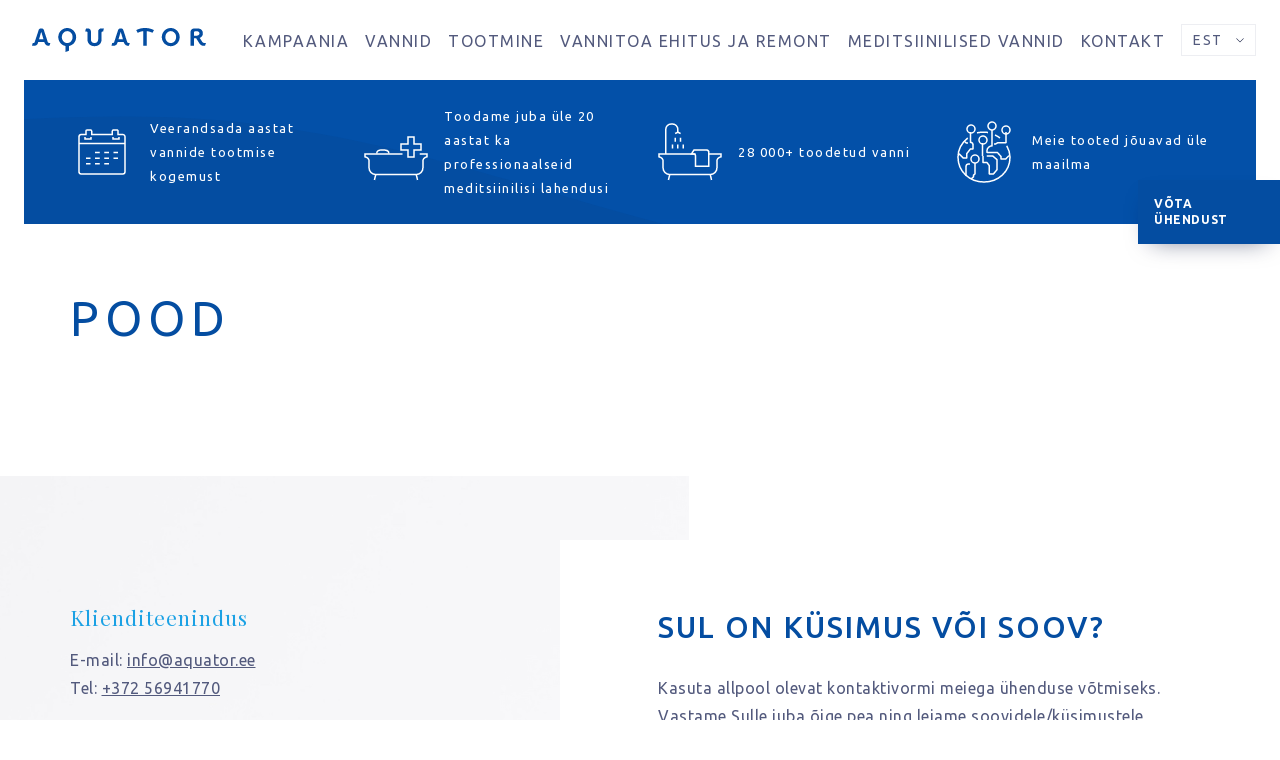

--- FILE ---
content_type: text/html; charset=UTF-8
request_url: https://aquator.ee/pood/
body_size: 11456
content:
<!DOCTYPE html>
<html lang="et" id="html" class="no-js">
<head>
            <!-- Google tag (gtag.js) -->
        <script async src="https://www.googletagmanager.com/gtag/js?id=G-SF3PD4YWVX"></script>
        <script>
          window.dataLayer = window.dataLayer || [];
          function gtag(){dataLayer.push(arguments);}
          gtag('js', new Date());
        
          gtag('config', 'G-SF3PD4YWVX');
        </script>
    
	<meta charset="utf-8">
	<meta http-equiv="X-UA-Compatible" content="IE=edge">
    <meta name="viewport" content="width=device-width, initial-scale=1.0, maximum-scale=1.0, user-scalable=no" />
    <meta name="format-detection" content="telephone=no">
    
    <link rel="apple-touch-icon" sizes="180x180" href="/apple-touch-icon.png">
    <link rel="icon" type="image/png" sizes="32x32" href="/favicon-32x32.png">
    <link rel="icon" type="image/png" sizes="16x16" href="/favicon-16x16.png">
    <link rel="manifest" href="/site.webmanifest">
    <link rel="mask-icon" href="/safari-pinned-tab.svg" color="#002294">
    <meta name="msapplication-TileColor" content="#002294">
    <meta name="theme-color" content="#002294">
    
	<meta name='robots' content='index, follow, max-image-preview:large, max-snippet:-1, max-video-preview:-1' />
	<style>img:is([sizes="auto" i], [sizes^="auto," i]) { contain-intrinsic-size: 3000px 1500px }</style>
	<link rel="alternate" hreflang="et" href="https://aquator.ee/pood/" />
<link rel="alternate" hreflang="x-default" href="https://aquator.ee/pood/" />

<!-- Google Tag Manager for WordPress by gtm4wp.com -->
<script data-cfasync="false" data-pagespeed-no-defer>
	var gtm4wp_datalayer_name = "dataLayer";
	var dataLayer = dataLayer || [];
</script>
<!-- End Google Tag Manager for WordPress by gtm4wp.com -->
	<!-- This site is optimized with the Yoast SEO plugin v26.8 - https://yoast.com/product/yoast-seo-wordpress/ -->
	<title>Pood &#8211; Aquator</title>
	<link rel="canonical" href="https://aquator.ee/pood/" />
	<meta property="og:locale" content="et_EE" />
	<meta property="og:type" content="article" />
	<meta property="og:title" content="Pood &#8211; Aquator" />
	<meta property="og:url" content="https://aquator.ee/pood/" />
	<meta property="og:site_name" content="Aquator" />
	<meta name="twitter:card" content="summary_large_image" />
	<script type="application/ld+json" class="yoast-schema-graph">{"@context":"https://schema.org","@graph":[{"@type":"WebPage","@id":"https://aquator.ee/pood/","url":"https://aquator.ee/pood/","name":"Pood &#8211; Aquator","isPartOf":{"@id":"https://aquator.ee/#website"},"datePublished":"2023-10-20T10:57:25+00:00","breadcrumb":{"@id":"https://aquator.ee/pood/#breadcrumb"},"inLanguage":"et","potentialAction":[{"@type":"ReadAction","target":["https://aquator.ee/pood/"]}]},{"@type":"BreadcrumbList","@id":"https://aquator.ee/pood/#breadcrumb","itemListElement":[{"@type":"ListItem","position":1,"name":"Home","item":"https://aquator.ee/"},{"@type":"ListItem","position":2,"name":"Pood"}]},{"@type":"WebSite","@id":"https://aquator.ee/#website","url":"https://aquator.ee/","name":"Aquator","description":"","publisher":{"@id":"https://aquator.ee/#organization"},"potentialAction":[{"@type":"SearchAction","target":{"@type":"EntryPoint","urlTemplate":"https://aquator.ee/?s={search_term_string}"},"query-input":{"@type":"PropertyValueSpecification","valueRequired":true,"valueName":"search_term_string"}}],"inLanguage":"et"},{"@type":"Organization","@id":"https://aquator.ee/#organization","name":"Aquator OÜ","url":"https://aquator.ee/","logo":{"@type":"ImageObject","inLanguage":"et","@id":"https://aquator.ee/#/schema/logo/image/","url":"https://aquator.ee/wp-content/uploads/2019/12/aquator-logo.svg","contentUrl":"https://aquator.ee/wp-content/uploads/2019/12/aquator-logo.svg","width":1,"height":1,"caption":"Aquator OÜ"},"image":{"@id":"https://aquator.ee/#/schema/logo/image/"}}]}</script>
	<!-- / Yoast SEO plugin. -->


<link rel='dns-prefetch' href='//fonts.googleapis.com' />
<link rel='stylesheet' id='wp-block-library-css' href='https://aquator.ee/wp-includes/css/dist/block-library/style.min.css?ver=6.8.3' type='text/css' media='all' />
<style id='classic-theme-styles-inline-css' type='text/css'>
/*! This file is auto-generated */
.wp-block-button__link{color:#fff;background-color:#32373c;border-radius:9999px;box-shadow:none;text-decoration:none;padding:calc(.667em + 2px) calc(1.333em + 2px);font-size:1.125em}.wp-block-file__button{background:#32373c;color:#fff;text-decoration:none}
</style>
<style id='global-styles-inline-css' type='text/css'>
:root{--wp--preset--aspect-ratio--square: 1;--wp--preset--aspect-ratio--4-3: 4/3;--wp--preset--aspect-ratio--3-4: 3/4;--wp--preset--aspect-ratio--3-2: 3/2;--wp--preset--aspect-ratio--2-3: 2/3;--wp--preset--aspect-ratio--16-9: 16/9;--wp--preset--aspect-ratio--9-16: 9/16;--wp--preset--color--black: #000000;--wp--preset--color--cyan-bluish-gray: #abb8c3;--wp--preset--color--white: #ffffff;--wp--preset--color--pale-pink: #f78da7;--wp--preset--color--vivid-red: #cf2e2e;--wp--preset--color--luminous-vivid-orange: #ff6900;--wp--preset--color--luminous-vivid-amber: #fcb900;--wp--preset--color--light-green-cyan: #7bdcb5;--wp--preset--color--vivid-green-cyan: #00d084;--wp--preset--color--pale-cyan-blue: #8ed1fc;--wp--preset--color--vivid-cyan-blue: #0693e3;--wp--preset--color--vivid-purple: #9b51e0;--wp--preset--gradient--vivid-cyan-blue-to-vivid-purple: linear-gradient(135deg,rgba(6,147,227,1) 0%,rgb(155,81,224) 100%);--wp--preset--gradient--light-green-cyan-to-vivid-green-cyan: linear-gradient(135deg,rgb(122,220,180) 0%,rgb(0,208,130) 100%);--wp--preset--gradient--luminous-vivid-amber-to-luminous-vivid-orange: linear-gradient(135deg,rgba(252,185,0,1) 0%,rgba(255,105,0,1) 100%);--wp--preset--gradient--luminous-vivid-orange-to-vivid-red: linear-gradient(135deg,rgba(255,105,0,1) 0%,rgb(207,46,46) 100%);--wp--preset--gradient--very-light-gray-to-cyan-bluish-gray: linear-gradient(135deg,rgb(238,238,238) 0%,rgb(169,184,195) 100%);--wp--preset--gradient--cool-to-warm-spectrum: linear-gradient(135deg,rgb(74,234,220) 0%,rgb(151,120,209) 20%,rgb(207,42,186) 40%,rgb(238,44,130) 60%,rgb(251,105,98) 80%,rgb(254,248,76) 100%);--wp--preset--gradient--blush-light-purple: linear-gradient(135deg,rgb(255,206,236) 0%,rgb(152,150,240) 100%);--wp--preset--gradient--blush-bordeaux: linear-gradient(135deg,rgb(254,205,165) 0%,rgb(254,45,45) 50%,rgb(107,0,62) 100%);--wp--preset--gradient--luminous-dusk: linear-gradient(135deg,rgb(255,203,112) 0%,rgb(199,81,192) 50%,rgb(65,88,208) 100%);--wp--preset--gradient--pale-ocean: linear-gradient(135deg,rgb(255,245,203) 0%,rgb(182,227,212) 50%,rgb(51,167,181) 100%);--wp--preset--gradient--electric-grass: linear-gradient(135deg,rgb(202,248,128) 0%,rgb(113,206,126) 100%);--wp--preset--gradient--midnight: linear-gradient(135deg,rgb(2,3,129) 0%,rgb(40,116,252) 100%);--wp--preset--font-size--small: 13px;--wp--preset--font-size--medium: 20px;--wp--preset--font-size--large: 36px;--wp--preset--font-size--x-large: 42px;--wp--preset--spacing--20: 0.44rem;--wp--preset--spacing--30: 0.67rem;--wp--preset--spacing--40: 1rem;--wp--preset--spacing--50: 1.5rem;--wp--preset--spacing--60: 2.25rem;--wp--preset--spacing--70: 3.38rem;--wp--preset--spacing--80: 5.06rem;--wp--preset--shadow--natural: 6px 6px 9px rgba(0, 0, 0, 0.2);--wp--preset--shadow--deep: 12px 12px 50px rgba(0, 0, 0, 0.4);--wp--preset--shadow--sharp: 6px 6px 0px rgba(0, 0, 0, 0.2);--wp--preset--shadow--outlined: 6px 6px 0px -3px rgba(255, 255, 255, 1), 6px 6px rgba(0, 0, 0, 1);--wp--preset--shadow--crisp: 6px 6px 0px rgba(0, 0, 0, 1);}:where(.is-layout-flex){gap: 0.5em;}:where(.is-layout-grid){gap: 0.5em;}body .is-layout-flex{display: flex;}.is-layout-flex{flex-wrap: wrap;align-items: center;}.is-layout-flex > :is(*, div){margin: 0;}body .is-layout-grid{display: grid;}.is-layout-grid > :is(*, div){margin: 0;}:where(.wp-block-columns.is-layout-flex){gap: 2em;}:where(.wp-block-columns.is-layout-grid){gap: 2em;}:where(.wp-block-post-template.is-layout-flex){gap: 1.25em;}:where(.wp-block-post-template.is-layout-grid){gap: 1.25em;}.has-black-color{color: var(--wp--preset--color--black) !important;}.has-cyan-bluish-gray-color{color: var(--wp--preset--color--cyan-bluish-gray) !important;}.has-white-color{color: var(--wp--preset--color--white) !important;}.has-pale-pink-color{color: var(--wp--preset--color--pale-pink) !important;}.has-vivid-red-color{color: var(--wp--preset--color--vivid-red) !important;}.has-luminous-vivid-orange-color{color: var(--wp--preset--color--luminous-vivid-orange) !important;}.has-luminous-vivid-amber-color{color: var(--wp--preset--color--luminous-vivid-amber) !important;}.has-light-green-cyan-color{color: var(--wp--preset--color--light-green-cyan) !important;}.has-vivid-green-cyan-color{color: var(--wp--preset--color--vivid-green-cyan) !important;}.has-pale-cyan-blue-color{color: var(--wp--preset--color--pale-cyan-blue) !important;}.has-vivid-cyan-blue-color{color: var(--wp--preset--color--vivid-cyan-blue) !important;}.has-vivid-purple-color{color: var(--wp--preset--color--vivid-purple) !important;}.has-black-background-color{background-color: var(--wp--preset--color--black) !important;}.has-cyan-bluish-gray-background-color{background-color: var(--wp--preset--color--cyan-bluish-gray) !important;}.has-white-background-color{background-color: var(--wp--preset--color--white) !important;}.has-pale-pink-background-color{background-color: var(--wp--preset--color--pale-pink) !important;}.has-vivid-red-background-color{background-color: var(--wp--preset--color--vivid-red) !important;}.has-luminous-vivid-orange-background-color{background-color: var(--wp--preset--color--luminous-vivid-orange) !important;}.has-luminous-vivid-amber-background-color{background-color: var(--wp--preset--color--luminous-vivid-amber) !important;}.has-light-green-cyan-background-color{background-color: var(--wp--preset--color--light-green-cyan) !important;}.has-vivid-green-cyan-background-color{background-color: var(--wp--preset--color--vivid-green-cyan) !important;}.has-pale-cyan-blue-background-color{background-color: var(--wp--preset--color--pale-cyan-blue) !important;}.has-vivid-cyan-blue-background-color{background-color: var(--wp--preset--color--vivid-cyan-blue) !important;}.has-vivid-purple-background-color{background-color: var(--wp--preset--color--vivid-purple) !important;}.has-black-border-color{border-color: var(--wp--preset--color--black) !important;}.has-cyan-bluish-gray-border-color{border-color: var(--wp--preset--color--cyan-bluish-gray) !important;}.has-white-border-color{border-color: var(--wp--preset--color--white) !important;}.has-pale-pink-border-color{border-color: var(--wp--preset--color--pale-pink) !important;}.has-vivid-red-border-color{border-color: var(--wp--preset--color--vivid-red) !important;}.has-luminous-vivid-orange-border-color{border-color: var(--wp--preset--color--luminous-vivid-orange) !important;}.has-luminous-vivid-amber-border-color{border-color: var(--wp--preset--color--luminous-vivid-amber) !important;}.has-light-green-cyan-border-color{border-color: var(--wp--preset--color--light-green-cyan) !important;}.has-vivid-green-cyan-border-color{border-color: var(--wp--preset--color--vivid-green-cyan) !important;}.has-pale-cyan-blue-border-color{border-color: var(--wp--preset--color--pale-cyan-blue) !important;}.has-vivid-cyan-blue-border-color{border-color: var(--wp--preset--color--vivid-cyan-blue) !important;}.has-vivid-purple-border-color{border-color: var(--wp--preset--color--vivid-purple) !important;}.has-vivid-cyan-blue-to-vivid-purple-gradient-background{background: var(--wp--preset--gradient--vivid-cyan-blue-to-vivid-purple) !important;}.has-light-green-cyan-to-vivid-green-cyan-gradient-background{background: var(--wp--preset--gradient--light-green-cyan-to-vivid-green-cyan) !important;}.has-luminous-vivid-amber-to-luminous-vivid-orange-gradient-background{background: var(--wp--preset--gradient--luminous-vivid-amber-to-luminous-vivid-orange) !important;}.has-luminous-vivid-orange-to-vivid-red-gradient-background{background: var(--wp--preset--gradient--luminous-vivid-orange-to-vivid-red) !important;}.has-very-light-gray-to-cyan-bluish-gray-gradient-background{background: var(--wp--preset--gradient--very-light-gray-to-cyan-bluish-gray) !important;}.has-cool-to-warm-spectrum-gradient-background{background: var(--wp--preset--gradient--cool-to-warm-spectrum) !important;}.has-blush-light-purple-gradient-background{background: var(--wp--preset--gradient--blush-light-purple) !important;}.has-blush-bordeaux-gradient-background{background: var(--wp--preset--gradient--blush-bordeaux) !important;}.has-luminous-dusk-gradient-background{background: var(--wp--preset--gradient--luminous-dusk) !important;}.has-pale-ocean-gradient-background{background: var(--wp--preset--gradient--pale-ocean) !important;}.has-electric-grass-gradient-background{background: var(--wp--preset--gradient--electric-grass) !important;}.has-midnight-gradient-background{background: var(--wp--preset--gradient--midnight) !important;}.has-small-font-size{font-size: var(--wp--preset--font-size--small) !important;}.has-medium-font-size{font-size: var(--wp--preset--font-size--medium) !important;}.has-large-font-size{font-size: var(--wp--preset--font-size--large) !important;}.has-x-large-font-size{font-size: var(--wp--preset--font-size--x-large) !important;}
:where(.wp-block-post-template.is-layout-flex){gap: 1.25em;}:where(.wp-block-post-template.is-layout-grid){gap: 1.25em;}
:where(.wp-block-columns.is-layout-flex){gap: 2em;}:where(.wp-block-columns.is-layout-grid){gap: 2em;}
:root :where(.wp-block-pullquote){font-size: 1.5em;line-height: 1.6;}
</style>
<link rel='stylesheet' id='contact-form-7-bootstrap-style-css' href='https://aquator.ee/wp-content/plugins/bootstrap-for-contact-form-7/assets/dist/css/style.min.css?ver=6.8.3' type='text/css' media='all' />
<link rel='stylesheet' id='contact-form-7-css' href='https://aquator.ee/wp-content/plugins/contact-form-7/includes/css/styles.css?ver=6.1.4' type='text/css' media='all' />
<link rel='stylesheet' id='wpcf7-redirect-script-frontend-css' href='https://aquator.ee/wp-content/plugins/wpcf7-redirect/build/assets/frontend-script.css?ver=2c532d7e2be36f6af233' type='text/css' media='all' />
<link rel='stylesheet' id='google-fonts-css' href='https://fonts.googleapis.com/css?family=Playfair+Display%3A400%2C400i%7CRoboto%7CUbuntu%3A400%2C400i%2C500%2C500i%2C700%2C700i&#038;display=swap&#038;subset=cyrillic&#038;ver=6.8.3' type='text/css' media='all' />
<link rel='stylesheet' id='bootstrap-css' href='https://aquator.ee/wp-content/themes/aquator/theme/css/bootstrap.css' type='text/css' media='all' />
<link rel='stylesheet' id='ama-css' href='https://aquator.ee/wp-content/themes/aquator/theme/css/theme.css?ver=1694782349' type='text/css' media='all' />
<link rel='stylesheet' id='ari-fancybox-css' href='https://aquator.ee/wp-content/plugins/ari-fancy-lightbox/assets/fancybox/jquery.fancybox.min.css?ver=1.8.20' type='text/css' media='all' />
<script type="text/javascript" src="https://aquator.ee/wp-includes/js/jquery/jquery.min.js?ver=3.7.1" id="jquery-core-js"></script>
<script type="text/javascript" src="https://aquator.ee/wp-includes/js/jquery/jquery-migrate.min.js?ver=3.4.1" id="jquery-migrate-js"></script>
<script type="text/javascript" src="https://aquator.ee/wp-content/plugins/sitepress-multilingual-cms/templates/language-switchers/legacy-dropdown-click/script.min.js?ver=1" id="wpml-legacy-dropdown-click-0-js"></script>
<script type="text/javascript" src="https://aquator.ee/wp-content/plugins/wp-retina-2x/app/picturefill.min.js?ver=1764679669" id="wr2x-picturefill-js-js"></script>
<link rel="https://api.w.org/" href="https://aquator.ee/wp-json/" /><link rel="alternate" title="JSON" type="application/json" href="https://aquator.ee/wp-json/wp/v2/pages/1941" /><link rel="alternate" title="oEmbed (JSON)" type="application/json+oembed" href="https://aquator.ee/wp-json/oembed/1.0/embed?url=https%3A%2F%2Faquator.ee%2Fpood%2F" />
<link rel="alternate" title="oEmbed (XML)" type="text/xml+oembed" href="https://aquator.ee/wp-json/oembed/1.0/embed?url=https%3A%2F%2Faquator.ee%2Fpood%2F&#038;format=xml" />
<style type="text/css">BODY .fancybox-container{z-index:200000}BODY .fancybox-is-open .fancybox-bg{opacity:0.87}BODY .fancybox-bg {background-color:#0f0f11}BODY .fancybox-thumbs {background-color:#ffffff}</style>
<!-- Google Tag Manager for WordPress by gtm4wp.com -->
<!-- GTM Container placement set to footer -->
<script data-cfasync="false" data-pagespeed-no-defer>
	var dataLayer_content = {"pagePostType":"page","pagePostType2":"single-page"};
	dataLayer.push( dataLayer_content );
</script>
<script data-cfasync="false" data-pagespeed-no-defer>
(function(w,d,s,l,i){w[l]=w[l]||[];w[l].push({'gtm.start':
new Date().getTime(),event:'gtm.js'});var f=d.getElementsByTagName(s)[0],
j=d.createElement(s),dl=l!='dataLayer'?'&l='+l:'';j.async=true;j.src=
'//www.googletagmanager.com/gtm.js?id='+i+dl;f.parentNode.insertBefore(j,f);
})(window,document,'script','dataLayer','GTM-M2BJLNJR');
</script>
<!-- End Google Tag Manager for WordPress by gtm4wp.com -->		<style type="text/css">
			div.wpcf7 .ajax-loader {
				background-image: url('https://aquator.ee/wp-content/plugins/contact-form-7/images/ajax-loader.gif');
			}
		</style>
		<style type="text/css">.blue-message {
background: none repeat scroll 0 0 #3399ff;
color: #ffffff;
text-shadow: none;
font-size: 14px;
line-height: 24px;
padding: 10px;
}.green-message {
background: none repeat scroll 0 0 #8cc14c;
color: #ffffff;
text-shadow: none;
font-size: 14px;
line-height: 24px;
padding: 10px;
}.orange-message {
background: none repeat scroll 0 0 #faa732;
color: #ffffff;
text-shadow: none;
font-size: 14px;
line-height: 24px;
padding: 10px;
}.red-message {
background: none repeat scroll 0 0 #da4d31;
color: #ffffff;
text-shadow: none;
font-size: 14px;
line-height: 24px;
padding: 10px;
}.grey-message {
background: none repeat scroll 0 0 #53555c;
color: #ffffff;
text-shadow: none;
font-size: 14px;
line-height: 24px;
padding: 10px;
}.left-block {
background: none repeat scroll 0 0px, radial-gradient(ellipse at center center, #ffffff 0%, #f2f2f2 100%) repeat scroll 0 0 rgba(0, 0, 0, 0);
color: #8b8e97;
padding: 10px;
margin: 10px;
float: left;
}.right-block {
background: none repeat scroll 0 0px, radial-gradient(ellipse at center center, #ffffff 0%, #f2f2f2 100%) repeat scroll 0 0 rgba(0, 0, 0, 0);
color: #8b8e97;
padding: 10px;
margin: 10px;
float: right;
}.blockquotes {
background: none;
border-left: 5px solid #f1f1f1;
color: #8B8E97;
font-size: 14px;
font-style: italic;
line-height: 22px;
padding-left: 15px;
padding: 10px;
width: 60%;
float: left;
}</style><link rel="icon" href="https://aquator.ee/wp-content/uploads/2024/08/Untitled-design-43-64x64.png" sizes="32x32" />
<link rel="icon" href="https://aquator.ee/wp-content/uploads/2024/08/Untitled-design-43-280x280.png" sizes="192x192" />
<link rel="apple-touch-icon" href="https://aquator.ee/wp-content/uploads/2024/08/Untitled-design-43-280x280.png" />
<meta name="msapplication-TileImage" content="https://aquator.ee/wp-content/uploads/2024/08/Untitled-design-43-280x280.png" />
    <!--[if lt IE 9]>
    <script src="https://oss.maxcdn.com/html5shiv/3.7.2/html5shiv.min.js"></script>
    <script src="https://oss.maxcdn.com/respond/1.4.2/respond.min.js"></script>
    <![endif]-->
</head>
<body class="wp-singular page-template-default page page-id-1941 wp-theme-aquator">
<div id="wrapper">
<header id="header" role="header">
    <div class="container-fluid">
        <div class="row align-items-center">
            <div class="col col-logo">
                <a href="https://aquator.ee">
                    <svg xmlns="http://www.w3.org/2000/svg" width="174" height="24" viewBox="0 0 174 24">
                        <path fill="#044DA1" fill-rule="evenodd" d="M147.699 9.096c0-5.01-4.021-9.096-8.952-9.096-4.93 0-8.952 4.086-8.952 9.096s4.023 9.096 8.952 9.096c4.93 0 8.952-4.086 8.952-9.096zm-3.55 0c0 3.3-2.426 5.994-5.402 5.994-2.974 0-5.4-2.693-5.4-5.994 0-3.301 2.426-5.993 5.4-5.993 2.976 0 5.402 2.692 5.402 5.993zM17.39 17.774h-1.089c-1.662 0-3.234-1.17-3.815-3.137l-.183-.615H6.213l-.325 1.098c-.453 1.53-1.862 2.654-3.522 2.654H0l.742-2.814h.965c.484 0 .84-.343.942-.658l3.99-12.217C6.937 1.166 7.857.414 8.807.414h.9c.951 0 1.873.752 2.17 1.671l3.942 12.149c.132.408.613.726 1.154.726h1.424l-1.007 2.814zM9.26 3.732L6.997 11.37h4.522l-2.26-7.638zM97.858 14.96h-1.424c-.543 0-1.022-.318-1.155-.726L91.337 2.085c-.298-.919-1.218-1.671-2.17-1.671h-.9c-.951 0-1.87.752-2.17 1.671l-3.988 12.217c-.103.315-.46.658-.942.658H80.2l-.74 2.814h2.364c1.662 0 3.07-1.123 3.521-2.654l.327-1.098h6.09l.183.615c.583 1.966 2.155 3.137 3.815 3.137h1.09l1.008-2.814zm-6.88-3.59h-4.522l2.26-7.638 2.262 7.638zm81.085 3.572H174l-1.015 2.832h-1.659c-1.686 0-3.118-1.018-3.962-2.381l-3.152-5.087h-2.274v7.468h-3.45V4.482c0-1.913.872-3.413 2.78-3.893.619-.155 1.26-.175 1.897-.175h2.131c2.835 0 5.574 1.326 5.574 4.98 0 2.481-1.414 3.843-3.175 4.471l2.684 4.183c.369.574.999.894 1.684.894zm-7.375-11.65h-1.314c-.951-.003-1.436.535-1.436 1.355v3.007h2.897c1.176 0 2.59-.574 2.622-2.232.034-1.794-1.593-2.13-2.77-2.13zM44.175 9.096c0-5.01-4.023-9.096-8.952-9.096-4.931 0-8.952 4.086-8.952 9.096 0 4.436 3.153 8.147 7.298 8.939V24l3.306-1.22v-4.745c4.145-.792 7.3-4.503 7.3-8.94zm-3.552 0c0 3.3-2.426 5.994-5.4 5.994-2.976 0-5.402-2.693-5.402-5.994 0-3.301 2.426-5.993 5.402-5.993 2.974 0 5.4 2.692 5.4 5.993zm28.987 2.237c0 3.554-2.348 6.859-7.092 6.859s-7.09-3.305-7.09-6.86V4.25a.622.622 0 0 0-.617-.626h-1.642l.846-3.21h1.975c1.598 0 2.904 1.32 2.904 2.95v7.97c0 1.867 1.043 3.757 3.624 3.757 2.581 0 3.625-1.89 3.625-3.757V3.447c0-1.63 1.39-3.033 2.988-3.033h2.804l-.826 3.209h-.883c-.34 0-.616.28-.616.626v7.084zm45.213-8.148c1.579.056 3.963.727 5.618 1.689l1.52-2.783C119.45.756 116.45 0 113.09 0c-3.361 0-6.36.756-8.872 2.09l1.522 2.784c1.655-.962 4.038-1.633 5.616-1.689v14.59h3.466V3.184z"/>
                    </svg>
                </a>
            </div>
            <div class="col-auto col-nav">
                <div id="header-items"><nav id="primary-menu" class="menu-primaarne-menuu-container"><ul id="menu-primaarne-menuu" class=""><li id="menu-item-2184" class="menu-item menu-item-type-post_type menu-item-object-page menu-item-2184"><a href="https://aquator.ee/kampaania/" data-ps2id-api="true">Kampaania</a></li>
<li id="menu-item-62" class="menu-item menu-item-type-taxonomy menu-item-object-category menu-item-has-children menu-item-62"><a href="https://aquator.ee/massaazivannid/" data-ps2id-api="true">Vannid</a>
<ul class="sub-menu">
	<li id="menu-item-1548" class="menu-item menu-item-type-post_type menu-item-object-page menu-item-1548"><a href="https://aquator.ee/vanni-hooldusest/" data-ps2id-api="true">Hooldus</a></li>
	<li id="menu-item-1549" class="menu-item menu-item-type-post_type_archive menu-item-object-useful menu-item-1549"><a href="https://aquator.ee/kasulikku/" data-ps2id-api="true">Kasulikku</a></li>
</ul>
</li>
<li id="menu-item-97" class="menu-item menu-item-type-post_type menu-item-object-page menu-item-97"><a href="https://aquator.ee/vannide-tootmine/" data-ps2id-api="true">Tootmine</a></li>
<li id="menu-item-2272" class="menu-item menu-item-type-post_type menu-item-object-page menu-item-2272"><a href="https://aquator.ee/vannitoa-ehitus-ja-remont/" data-ps2id-api="true">Vannitoa ehitus ja remont</a></li>
<li id="menu-item-1546" class="menu-item menu-item-type-custom menu-item-object-custom menu-item-1546"><a target="_blank" href="https://aquator-medical.com/" data-ps2id-api="true">Meditsiinilised vannid</a></li>
<li id="menu-item-80" class="menu-item menu-item-type-post_type menu-item-object-page menu-item-has-children menu-item-80"><a href="https://aquator.ee/kontakt/" data-ps2id-api="true">Kontakt</a>
<ul class="sub-menu">
	<li id="menu-item-184" class="menu-item menu-item-type-post_type menu-item-object-page menu-item-184"><a href="https://aquator.ee/klientide-lood/" data-ps2id-api="true">Klientide lood</a></li>
</ul>
</li>
</ul></nav>
<div class="wpml-ls-statics-shortcode_actions wpml-ls wpml-ls-legacy-dropdown-click js-wpml-ls-legacy-dropdown-click">
	<ul role="menu">

		<li class="wpml-ls-slot-shortcode_actions wpml-ls-item wpml-ls-item-et wpml-ls-current-language wpml-ls-first-item wpml-ls-last-item wpml-ls-item-legacy-dropdown-click" role="none">

			<a href="#" class="js-wpml-ls-item-toggle wpml-ls-item-toggle" role="menuitem" title="Switch to Est">
                <span class="wpml-ls-native" role="menuitem">Est</span></a>

			<ul class="js-wpml-ls-sub-menu wpml-ls-sub-menu" role="menu">
							</ul>

		</li>

	</ul>
</div>
</div>                <button id="menu-toggle" type="button">
                    <span class="menui top-menu"></span>
                    <span class="menui mid-menu"></span>
                    <span class="menui bot-menu"></span>
                </button>
            </div>
        </div>
    </div>
</header>
<section class="builder-elements" role="main"><div class="builder-section section-hero"><div class="container-fluid"><div class="section-hero-bg"><div class="container"><div class="hero-stats no-desktop-slider swiper-container"><div class="swiper-wrapper"><div class="swiper-slide"><div class="slide-content d-flex flex-wrap align-items-center"><div class="icon-wrap-outer"><div class="icon-wrap d-flex flex-wrap align-items-center justify-content-center"><img src="https://aquator.ee/wp-content/uploads/2019/12/kalender.svg" alt="" class="editable-svg" /></div></div><h6>Veerandsada aastat vannide tootmise kogemust</h6></div></div><div class="swiper-slide"><div class="slide-content d-flex flex-wrap align-items-center"><div class="icon-wrap-outer"><div class="icon-wrap d-flex flex-wrap align-items-center justify-content-center"><img src="https://aquator.ee/wp-content/uploads/2019/12/vann-plus.svg" alt="" class="editable-svg" /></div></div><h6>Toodame juba üle 20 aastat ka professionaalseid meditsiinilisi lahendusi</h6></div></div><div class="swiper-slide"><div class="slide-content d-flex flex-wrap align-items-center"><div class="icon-wrap-outer"><div class="icon-wrap d-flex flex-wrap align-items-center justify-content-center"><img src="https://aquator.ee/wp-content/uploads/2019/12/vann.svg" alt="" class="editable-svg" /></div></div><h6>28 000+ toodetud vanni</h6></div></div><div class="swiper-slide"><div class="slide-content d-flex flex-wrap align-items-center"><div class="icon-wrap-outer"><div class="icon-wrap d-flex flex-wrap align-items-center justify-content-center"><img src="https://aquator.ee/wp-content/uploads/2019/12/maakera.svg" alt="" class="editable-svg" /></div></div><h6>Meie tooted jõuavad üle maailma</h6></div></div></div><div class="swiper-pagination"></div></div></div></div></div></div><div class="builder-section section-primary"><div class="container"><h1 class="entry-title text-uppercase">Pood</h1><div class="gutenberg-content"></div></div></div><div id="contact-us" class="builder-section section-footer"><div class="section-component component-txtmedia"><div class="container"><div class="row row-txtmedia"><div class="col-12 col-lg-6 col-media col-teammembers"><div class="col-inner"><div class="team-member-content"><h4>Klienditeenindus</h4><p>E-mail: <a href="mailto:info@aquator.ee">info@aquator.ee</a></p><p>Tel: <a href="tel:+372 56941770">+372 56941770</a></p></div><div class="team-member-content"><p class="team-member-title"><strong>AQUA OÜ</strong></p><p><a href="https://www.google.com/maps/place/Saha+tee+18,+Loo,+74201+Harju+maakond/@59.4306526,24.9537837,17z/data=!3m1!4b1!4m6!3m5!1s0x4692ec309b732ebd:0xa650ba106bccd79b!8m2!3d59.4306526!4d24.9537837!16s%2Fg%2F11c2f7_t66?hl=en-EE&entry=ttu" target="_blank">Saha tee 18/1, 74201 Loo alevik, Jõelähtme vald, Harjumaa</a></p></div></div><svg xmlns="http://www.w3.org/2000/svg" width="200" height="98" viewBox="0 0 200 98"><path fill="#1BA1E4" fill-rule="evenodd" d="M169.353 78.968c6.047-6.046 15.884-6.046 21.931 0L200 87.683l-4.387 4.387-8.715-8.716c-3.628-3.627-9.531-3.627-13.159 0l-9.74 9.74c-6.047 6.046-15.885 6.047-21.932 0l-9.432-9.43c-3.628-3.629-9.532-3.628-13.158 0l-9.184 9.183c-6.047 6.046-15.885 6.046-21.932 0l-9.06-9.06c-3.628-3.627-9.53-3.627-13.159 0l-9.686 9.686C53.536 96.393 49.642 98 45.49 98c-4.152 0-8.046-1.608-10.966-4.527l-9.191-9.19a9.236 9.236 0 0 0-6.58-2.711 9.236 9.236 0 0 0-6.579 2.71L4.387 92.07 0 87.683l7.788-7.787c2.92-2.92 6.813-4.527 10.966-4.527 4.152 0 8.046 1.608 10.965 4.527l9.192 9.19a9.237 9.237 0 0 0 6.58 2.711 9.236 9.236 0 0 0 6.578-2.71l9.687-9.686c6.046-6.046 15.885-6.046 21.931 0l9.06 9.06c3.628 3.627 9.532 3.628 13.16 0l9.183-9.184c6.046-6.045 15.885-6.046 21.932 0l9.43 9.432c3.63 3.627 9.533 3.627 13.16 0zm21.67-25.067l.261.256L200 62.872l-4.387 4.386-8.715-8.715c-3.56-3.56-9.31-3.626-12.951-.202l-.208.202-9.74 9.74c-5.96 5.96-15.605 6.045-21.67.256l-.262-.256-9.432-9.431c-3.56-3.56-9.31-3.626-12.95-.201l-.208.201-9.184 9.184c-5.96 5.96-15.605 6.045-21.67.255l-.262-.255-9.06-9.06c-3.56-3.56-9.309-3.626-12.951-.202l-.208.202-9.686 9.686c-2.92 2.92-6.814 4.527-10.966 4.527-4.018 0-7.795-1.506-10.68-4.249l-.286-.278-9.191-9.19a9.236 9.236 0 0 0-6.58-2.711c-2.386 0-4.628.88-6.348 2.486l-.23.224-7.788 7.787L0 62.872l7.788-7.787c2.92-2.92 6.813-4.527 10.966-4.527 4.018 0 7.794 1.506 10.68 4.249l.285.278 9.192 9.19a9.237 9.237 0 0 0 6.58 2.711c2.386 0 4.627-.88 6.347-2.487l.231-.223 9.687-9.686c5.96-5.96 15.605-6.045 21.67-.256l.261.256 9.06 9.06c3.56 3.559 9.31 3.626 12.952.201l.207-.201 9.184-9.184c5.96-5.96 15.604-6.045 21.67-.255l.262.255 9.43 9.431c3.56 3.56 9.31 3.626 12.952.202l.208-.202 9.74-9.74c5.961-5.96 15.605-6.045 21.67-.256zm0-24.81l.261.255L200 38.06l-4.387 4.386-8.715-8.715c-3.56-3.56-9.31-3.626-12.951-.201l-.208.201-9.74 9.74c-5.96 5.96-15.605 6.045-21.67.256l-.262-.256-9.432-9.43c-3.56-3.56-9.31-3.627-12.95-.202l-.208.201-9.184 9.184c-5.96 5.96-15.605 6.045-21.67.255l-.262-.255-9.06-9.06c-3.56-3.56-9.309-3.626-12.951-.202l-.208.202-9.686 9.686c-2.92 2.919-6.814 4.527-10.966 4.527-4.018 0-7.795-1.506-10.68-4.249l-.286-.278-9.191-9.191a9.237 9.237 0 0 0-6.58-2.71c-2.386 0-4.628.88-6.348 2.486l-.23.224-7.788 7.787L0 38.061l7.788-7.787c2.92-2.92 6.813-4.527 10.966-4.527 4.018 0 7.794 1.506 10.68 4.249l.285.278 9.192 9.19a9.236 9.236 0 0 0 6.58 2.71c2.386 0 4.627-.88 6.347-2.486l.231-.223 9.687-9.686c5.96-5.96 15.605-6.045 21.67-.256l.261.256 9.06 9.06c3.56 3.559 9.31 3.626 12.952.201l.207-.201 9.184-9.184c5.96-5.96 15.604-6.045 21.67-.256l.262.256 9.43 9.431c3.56 3.56 9.31 3.626 12.952.202l.208-.202 9.74-9.74c5.961-5.96 15.605-6.045 21.67-.256zm0-24.812l.261.256L200 13.25l-4.387 4.386-8.715-8.715c-3.56-3.56-9.31-3.627-12.951-.202l-.208.202-9.74 9.74c-5.96 5.96-15.605 6.045-21.67.255l-.262-.255-9.432-9.431c-3.56-3.56-9.31-3.626-12.95-.201l-.208.201-9.184 9.184c-5.96 5.96-15.605 6.044-21.67.255l-.262-.255-9.06-9.06c-3.56-3.56-9.309-3.627-12.951-.202l-.208.201-9.686 9.687c-2.92 2.919-6.814 4.527-10.966 4.527-4.018 0-7.795-1.506-10.68-4.25l-.286-.278-9.191-9.19a9.237 9.237 0 0 0-6.58-2.71c-2.386 0-4.628.88-6.348 2.486l-.23.224-7.788 7.787L0 13.25l7.788-7.787C10.708 2.543 14.6.936 18.754.936c4.018 0 7.794 1.505 10.68 4.248l.285.279 9.192 9.19a9.236 9.236 0 0 0 6.58 2.71c2.386 0 4.627-.88 6.347-2.486l.231-.223 9.687-9.687c5.96-5.959 15.605-6.044 21.67-.255l.261.255 9.06 9.06c3.56 3.56 9.31 3.627 12.952.202l.207-.201 9.184-9.184c5.96-5.96 15.604-6.045 21.67-.256l.262.256 9.43 9.431c3.56 3.56 9.31 3.626 12.952.201l.208-.2 9.74-9.741c5.961-5.96 15.605-6.045 21.67-.256z"/></svg></div><div class="col-12 col-lg-7 col-content"><div class="col-inner"><div class="section-component component-title"><h2 class="text-uppercase">Sul on küsimus või soov?</h2></div><div class="section-component component-desc"><p>Kasuta allpool olevat kontaktivormi meiega ühenduse võtmiseks. Vastame Sulle juba õige pea ning leiame soovidele/küsimustele lahenduse.</p></div><div class="section-component component-form">
<div class="wpcf7 no-js" id="wpcf7-f134-o1" lang="et" dir="ltr" data-wpcf7-id="134">
<div class="screen-reader-response"><p role="status" aria-live="polite" aria-atomic="true"></p> <ul></ul></div>
<form action="/pood/#wpcf7-f134-o1" method="post" class="wpcf7-form init" aria-label="Contact form" novalidate="novalidate" data-status="init">
<fieldset class="hidden-fields-container"><input type="hidden" name="_wpcf7" value="134" /><input type="hidden" name="_wpcf7_version" value="6.1.4" /><input type="hidden" name="_wpcf7_locale" value="et" /><input type="hidden" name="_wpcf7_unit_tag" value="wpcf7-f134-o1" /><input type="hidden" name="_wpcf7_container_post" value="0" /><input type="hidden" name="_wpcf7_posted_data_hash" value="" />
</fieldset>
<fieldset class="fieldset-medium">
<legend>E-mail</legend>
<div class="form-group your-email"><input class="wpcf7-form-control wpcf7-email wpcf7-validates-as-required wpcf7-text wpcf7-validates-as-email form-control" name="your-email" type="email" value="" aria-invalid="false" aria-required="true" required></div>
</fieldset>
<fieldset>
<legend>Sinu sõnum või soov</legend>
<div class="form-group your-message"><textarea class="wpcf7-form-control wpcf7-textarea form-control" name="your-message" rows="4" aria-invalid="false"></textarea></div>
</fieldset>
<span id="wpcf7-6976e84b09aea-wrapper" class="wpcf7-form-control-wrap honeypot-729-wrap" ><label for="wpcf7-6976e84b09aea-field" class="hp-message">Please leave this field empty.</label><input id="wpcf7-6976e84b09aea-field"  class="wpcf7-form-control wpcf7-text" type="text" name="honeypot-729" value="" size="40" tabindex="-1" autocomplete="new-password" /></span>
<button type="submit" class="btn btn-primary">Saada<svg xmlns="http://www.w3.org/2000/svg" width="50" height="7" viewBox="0 0 50 7"><g fill="none" fill-rule="evenodd" stroke="#FFF" stroke-linecap="square"><path d="M1 3.5h48M46.5 1l3 2.5-3 2.5"></path></g></svg></button><div class="wpcf7-response-output alert alert-warning"></div>
</form>
</div>
</div></div></div></div></div></div><a href="#contact-us" class="query-link text-uppercase font-weight-bold">Võta ühendust</a></div></section>
<footer id="footer">
    <div class="container text-center"><p>© 2025 AQUA OÜ <a href="https://www.facebook.com/Aquator.Eesti" target="_blank" rel="noopener"><img loading="lazy" decoding="async" class="alignnone wp-image-1978" src="https://aquator.ee/wp-content/uploads/2023/11/Facebook_Logo_2023.png" alt="" width="20" height="20" srcset="https://aquator.ee/wp-content/uploads/2023/11/Facebook_Logo_2023.png 240w, https://aquator.ee/wp-content/uploads/2023/11/Facebook_Logo_2023-64x64.png 64w" sizes="auto, (max-width: 20px) 100vw, 20px" /></a></p>
</div></footer>
</div><!-- #wrapper -->
<script type="speculationrules">
{"prefetch":[{"source":"document","where":{"and":[{"href_matches":"\/*"},{"not":{"href_matches":["\/wp-*.php","\/wp-admin\/*","\/wp-content\/uploads\/*","\/wp-content\/*","\/wp-content\/plugins\/*","\/wp-content\/themes\/aquator\/*","\/*\\?(.+)"]}},{"not":{"selector_matches":"a[rel~=\"nofollow\"]"}},{"not":{"selector_matches":".no-prefetch, .no-prefetch a"}}]},"eagerness":"conservative"}]}
</script>

<!-- GTM Container placement set to footer -->
<!-- Google Tag Manager (noscript) -->
				<noscript><iframe src="https://www.googletagmanager.com/ns.html?id=GTM-M2BJLNJR" height="0" width="0" style="display:none;visibility:hidden" aria-hidden="true"></iframe></noscript>
<!-- End Google Tag Manager (noscript) --><style id='wpcf7-6976e84b09aea-inline-inline-css' type='text/css'>
#wpcf7-6976e84b09aea-wrapper {display:none !important; visibility:hidden !important;}
</style>
<script type="text/javascript" src="https://aquator.ee/wp-content/plugins/svg-support/vendor/DOMPurify/DOMPurify.min.js?ver=2.5.8" id="bodhi-dompurify-library-js"></script>
<script type="text/javascript" src="https://aquator.ee/wp-includes/js/dist/hooks.min.js?ver=4d63a3d491d11ffd8ac6" id="wp-hooks-js"></script>
<script type="text/javascript" src="https://aquator.ee/wp-includes/js/dist/i18n.min.js?ver=5e580eb46a90c2b997e6" id="wp-i18n-js"></script>
<script type="text/javascript" id="wp-i18n-js-after">
/* <![CDATA[ */
wp.i18n.setLocaleData( { 'text direction\u0004ltr': [ 'ltr' ] } );
/* ]]> */
</script>
<script type="text/javascript" src="https://aquator.ee/wp-content/plugins/contact-form-7/includes/swv/js/index.js?ver=6.1.4" id="swv-js"></script>
<script type="text/javascript" id="contact-form-7-js-before">
/* <![CDATA[ */
var wpcf7 = {
    "api": {
        "root": "https:\/\/aquator.ee\/wp-json\/",
        "namespace": "contact-form-7\/v1"
    }
};
/* ]]> */
</script>
<script type="text/javascript" src="https://aquator.ee/wp-content/plugins/contact-form-7/includes/js/index.js?ver=6.1.4" id="contact-form-7-js"></script>
<script type="text/javascript" src="https://aquator.ee/wp-includes/js/jquery/jquery.form.min.js?ver=4.3.0" id="jquery-form-js"></script>
<script type="text/javascript" src="https://aquator.ee/wp-content/plugins/bootstrap-for-contact-form-7/assets/dist/js/scripts.min.js?ver=1.4.8" id="contact-form-7-bootstrap-js"></script>
<script type="text/javascript" id="page-scroll-to-id-plugin-script-js-extra">
/* <![CDATA[ */
var mPS2id_params = {"instances":{"mPS2id_instance_0":{"selector":"a[href*='#']:not([href='#'])","autoSelectorMenuLinks":"true","excludeSelector":"a[href^='#tab-'], a[href^='#tabs-'], a[data-toggle]:not([data-toggle='tooltip']), a[data-slide], a[data-vc-tabs], a[data-vc-accordion]","scrollSpeed":800,"autoScrollSpeed":"true","scrollEasing":"easeInOutQuint","scrollingEasing":"easeOutQuint","forceScrollEasing":"false","pageEndSmoothScroll":"true","stopScrollOnUserAction":"true","autoCorrectScroll":"true","autoCorrectScrollExtend":"false","layout":"vertical","offset":"#header","dummyOffset":"false","highlightSelector":"","clickedClass":"mPS2id-clicked","targetClass":"mPS2id-target","highlightClass":"mPS2id-highlight","forceSingleHighlight":"false","keepHighlightUntilNext":"false","highlightByNextTarget":"false","appendHash":"false","scrollToHash":"true","scrollToHashForAll":"true","scrollToHashDelay":0,"scrollToHashUseElementData":"true","scrollToHashRemoveUrlHash":"true","disablePluginBelow":0,"adminDisplayWidgetsId":"true","adminTinyMCEbuttons":"true","unbindUnrelatedClickEvents":"true","unbindUnrelatedClickEventsSelector":"","normalizeAnchorPointTargets":"false","encodeLinks":"false"}},"total_instances":"1","shortcode_class":"_ps2id"};
/* ]]> */
</script>
<script type="text/javascript" src="https://aquator.ee/wp-content/plugins/page-scroll-to-id/js/page-scroll-to-id.min.js?ver=1.7.9" id="page-scroll-to-id-plugin-script-js"></script>
<script type="text/javascript" id="bodhi_svg_inline-js-extra">
/* <![CDATA[ */
var svgSettings = {"skipNested":""};
/* ]]> */
</script>
<script type="text/javascript" src="https://aquator.ee/wp-content/plugins/svg-support/js/svgs-inline.js" id="bodhi_svg_inline-js"></script>
<script type="text/javascript" id="bodhi_svg_inline-js-after">
/* <![CDATA[ */
cssTarget={"Bodhi":"img.editable-svg","ForceInlineSVG":"editable-svg"};ForceInlineSVGActive="false";frontSanitizationEnabled="on";
/* ]]> */
</script>
<script type="text/javascript" id="wpcf7-redirect-script-js-extra">
/* <![CDATA[ */
var wpcf7r = {"ajax_url":"https:\/\/aquator.ee\/wp-admin\/admin-ajax.php"};
/* ]]> */
</script>
<script type="text/javascript" src="https://aquator.ee/wp-content/plugins/wpcf7-redirect/build/assets/frontend-script.js?ver=2c532d7e2be36f6af233" id="wpcf7-redirect-script-js"></script>
<script type="text/javascript" src="https://aquator.ee/wp-content/themes/aquator/theme/js/bootstrap.bundle.min.js" id="bootstrap.bundle.min-js"></script>
<script type="text/javascript" src="https://aquator.ee/wp-content/themes/aquator/theme/js/swiper/swiper.min.js" id="swiper.min-js"></script>
<script type="text/javascript" src="https://aquator.ee/wp-content/themes/aquator/theme/js/aos/aos.js" id="aos-js"></script>
<script type="text/javascript" src="https://aquator.ee/wp-content/themes/aquator/theme/js/functions.js" id="ama-js"></script>
<script type="text/javascript" id="ari-fancybox-js-extra">
/* <![CDATA[ */
var ARI_FANCYBOX = {"lightbox":{"animationEffect":"fade","toolbar":true,"buttons":["close"],"backFocus":false,"trapFocus":false,"video":{"autoStart":false},"thumbs":{"hideOnClose":false},"touch":{"vertical":true,"momentum":true},"preventCaptionOverlap":false,"hideScrollbar":false,"lang":"custom","i18n":{"custom":{"PREV":"Previous","NEXT":"Next","PLAY_START":"Start slideshow (P)","PLAY_STOP":"Stop slideshow (P)","FULL_SCREEN":"Full screen (F)","THUMBS":"Thumbnails (G)","ZOOM":"Zoom","CLOSE":"Close (Esc)","ERROR":"The requested content cannot be loaded. <br\/> Please try again later."}}},"convert":{"wp_gallery":{"convert_attachment_links":true},"images":{"convert":true}},"mobile":{},"slideshow":{},"deeplinking":{"enabled":false},"integration":{},"share":{"enabled":false,"buttons":{"facebook":{"enabled":false},"twitter":{"enabled":false},"gplus":{"enabled":false},"pinterest":{"enabled":false},"linkedin":{"enabled":false},"vk":{"enabled":false},"email":{"enabled":false},"download":{"enabled":false}},"ignoreTypes":[]},"comments":{"showOnStart":false,"supportedTypes":null},"protect":{},"extra":{},"viewers":{"pdfjs":{"url":"https:\/\/aquator.ee\/wp-content\/plugins\/ari-fancy-lightbox\/assets\/pdfjs\/web\/viewer.html"}},"messages":{"share_facebook_title":"Share on Facebook","share_twitter_title":"Share on Twitter","share_gplus_title":"Share on Google+","share_pinterest_title":"Share on Pinterest","share_linkedin_title":"Share on LinkedIn","share_vk_title":"Share on VK","share_email_title":"Send by e-mail","download_title":"Download","comments":"Comments"}};
/* ]]> */
</script>
<script type="text/javascript" src="https://aquator.ee/wp-content/plugins/ari-fancy-lightbox/assets/fancybox/jquery.fancybox.min.js?ver=1.8.20" id="ari-fancybox-js"></script>
</body>
</html>

--- FILE ---
content_type: text/css
request_url: https://aquator.ee/wp-content/themes/aquator/theme/css/bootstrap.css
body_size: 36375
content:
/*!
 * Bootstrap v4.3.1 (https://getbootstrap.com/)
 * Copyright 2011-2019 The Bootstrap Authors
 * Copyright 2011-2019 Twitter, Inc.
 * Licensed under MIT (https://github.com/twbs/bootstrap/blob/master/LICENSE)
 */

 *,::before,::after{box-sizing:border-box}
 html{font-size:16px; line-height:1.15; font-family:sans-serif; -webkit-text-size-adjust:100%; -webkit-tap-highlight-color:rgba(0,0,0,0)}
 article,aside,figcaption,figure,footer,header,hgroup,main,nav,section{display:block}
 
 body{
 margin:0;
 font-family:'Ubuntu',sans-serif;
 font-size:1rem;
 font-weight:400;
 line-height:1.75rem;
 color:#535a7d;
 text-align:left;
 background-color:#fff;
 letter-spacing: 0.5px;
 }
 
 [tabindex="-1"]:focus{outline: 0 !important}
 hr{box-sizing: content-box; height: 0; overflow: visible}
 
 h1, h2, h3, h4, h5, h6{
 color: #044da1;
 font-weight: 400;
 line-height: 1.2;
 margin: 0
 }
 h1{font-size: 3rem; line-height: 3.75rem; letter-spacing: 6px}/*48px*/
 h2{font-size: 1.875rem; line-height: 2.875rem; letter-spacing: 2px; font-weight: 500}/*30px*/
 h3{font-size: 1.5rem; line-height: 2.375rem; letter-spacing: 1.5px; font-weight: 500}/*24px*/
 h4{font-size: 1.3125rem; line-height: 1.625rem; letter-spacing: 1px; font-family: 'Playfair Display', serif; color: #1ba1e4}/*21px*/
 h4.bigger{font-size: 1.875rem; line-height: 2.5rem; letter-spacing: 1.5px}
 h5{font-size: 1.125rem; line-height: 1.75rem; letter-spacing: 1.2px; font-weight: 500}/*18px*/
 h6{font-size: 0.8125rem; line-height: 1.5rem; letter-spacing: 1.5px; color: inherit}/*13px*/
 
 p, ul, ol{margin: 0}
 
 abbr[title],abbr[data-original-title]{text-decoration: underline; -webkit-text-decoration: underline dotted; text-decoration: underline dotted; cursor: help; border-bottom: 0; -webkit-text-decoration-skip-ink: none; text-decoration-skip-ink: none}
 address{margin-bottom: 1rem; font-style: normal; line-height: inherit}
 dt{font-weight: 700}
 dd{margin-bottom: .5rem; margin-left: 0}
 blockquote{margin: 0 0 1rem}
 
 b, strong{font-weight: 700}
 
 small{font-size: 80%}
 
 sub, sup{position: relative; font-size: 75%; line-height: 0; vertical-align: baseline}
 sub{bottom: -.25em}
 sup{top: -.5em}
 
 a{color: inherit; text-decoration: underline; background-color: transparent}
 a:hover{color: #1ba1e4; text-decoration: underline}
 
 a:not([href]):not([tabindex]){color: inherit; text-decoration: none}
 a:not([href]):not([tabindex]):hover, a:not([href]):not([tabindex]):focus{color: inherit; text-decoration: none}
 a:not([href]):not([tabindex]):focus{outline: 0}
 
 pre,code,kbd,samp{font-family:SFMono-Regular,Menlo,Monaco,Consolas,"Liberation Mono","Courier New",monospace;font-size:1em}
 pre{margin-top:0;margin-bottom:1rem;overflow:auto}
 
 figure{margin:0}
 img{vertical-align:middle;border-style:none}
 svg{overflow:hidden;vertical-align:middle}
 
 table{border-collapse:collapse}
 th{text-align:inherit;font-weight:900}
 tr > *:first-child{padding-left: 0!important}
 tr > *:last-child{padding-right: 0!important}
 
 caption{padding-top:.75rem;padding-bottom:.75rem;color:#6c757d;text-align:left;caption-side:bottom}
 
 label{display:inline-block;margin-bottom: 5px; color: #3b3b3b}
 
 button{border-radius:0}
 button:focus{outline:1px dotted;outline:5px auto -webkit-focus-ring-color}
 
 input,button,select,optgroup,textarea{margin:0;font-family:inherit;font-size:inherit;line-height:inherit}
 
 button,input{overflow:visible}
 button,select{text-transform:none}
 
 select{word-wrap:normal}
 
 button,[type="button"],[type="reset"],[type="submit"]{-webkit-appearance:button}
 button:not(:disabled),[type="button"]:not(:disabled),[type="reset"]:not(:disabled),[type="submit"]:not(:disabled){cursor:pointer}
 button::-moz-focus-inner,[type="button"]::-moz-focus-inner,[type="reset"]::-moz-focus-inner,[type="submit"]::-moz-focus-inner{padding:0;border-style:none}
 
 input[type="radio"],input[type="checkbox"]{box-sizing:border-box;padding:0}
 
 input[type="date"],input[type="time"],input[type="datetime-local"],input[type="month"]{-webkit-appearance:listbox}
 
 textarea{overflow:auto;resize:vertical}
 
 fieldset{min-width:0;padding:0;margin:0;border:0}
 
 legend{display:block;width:100%;max-width:100%;padding:0;margin-bottom:.5rem;font-size:1.5rem;line-height:inherit;color:inherit;white-space:normal}
 
 progress{vertical-align:baseline}
 
 [type="number"]::-webkit-inner-spin-button,[type="number"]::-webkit-outer-spin-button{height:auto}
 
 [type="search"]{outline-offset:-2px;-webkit-appearance:none}
 [type="search"]::-webkit-search-decoration{-webkit-appearance:none}
 
 ::-webkit-file-upload-button{font:inherit;-webkit-appearance:button}
 
 output{display:inline-block}
 
 summary{display:list-item;cursor:pointer}
 
 template{display:none}
 
 [hidden]{display:none!important}
 
 .lead{font-size:1.25rem;font-weight:300}
 
 .display-1{font-size:6rem;font-weight:300;line-height:1.2}
 .display-2{font-size:5.5rem;font-weight:300;line-height:1.2}
 .display-3{font-size:4.5rem;font-weight:300;line-height:1.2}
 .display-4{font-size:3.5rem;font-weight:300;line-height:1.2}
 
 hr{margin-top:1rem;margin-bottom:1rem;border:0;border-top:1px solid rgba(0,0,0,0.1)}
 
 small,.small{font-size:80%;font-weight:400}
 
 mark,.mark{padding:.2em;background-color:#fcf8e3}
 
 .list-unstyled{padding-left:0;list-style:none}
 .list-inline{padding-left:0;list-style:none}
 .list-inline-item{display:inline-block}
 .list-inline-item:not(:last-child){margin-right:.5rem}
 
 .initialism{font-size:90%;text-transform:uppercase}
 
 .blockquote{margin-bottom:1rem;font-size:1.25rem}
 .blockquote-footer{display:block;font-size:80%;color:#6c757d}
 .blockquote-footer::before{content:"\2014\00A0"}
 
 .img-fluid{max-width:100%;height:auto}
 .img-thumbnail{padding:.25rem;background-color:#fff;border:1px solid #dee2e6;border-radius:.25rem;max-width:100%;height:auto}
 
 .figure{display:inline-block}
 .figure-img{margin-bottom:.5rem;line-height:1}
 .figure-caption{font-size:90%;color:#6c757d}
 
 code{font-size:87.5%;color:#e83e8c;word-break:break-word}
 a > code{color:inherit}
 
 kbd{padding:.2rem .4rem;font-size:87.5%;color:#fff;background-color:#212529;border-radius:.2rem}
 kbd kbd{padding:0;font-size:100%;font-weight:700}
 
 pre{display:block;font-size:87.5%;color:#212529}
 pre code{font-size:inherit;color:inherit;word-break:normal}
 .pre-scrollable{max-height:340px;overflow-y:scroll}
 
 .container{width:100%;padding-right:18px;padding-left:18px;margin-right:auto;margin-left:auto;max-width:73.5rem}
 .container-fluid{width:100%;padding-right:24px;padding-left:24px;margin-right:auto;margin-left:auto; max-width: 1920px}
 
 .row{display:-ms-flexbox;display:flex;-ms-flex-wrap:wrap;flex-wrap:wrap;margin-right:-18px;margin-left:-18px}
 .row-grid{margin:-20px -18px}.row-grid > .col,.row-grid > [class*="col-"]{padding:20px 18px}
 .no-gutters{margin-right:0;margin-left:0}.no-gutters > .col,.no-gutters > [class*="col-"]{padding-right:0;padding-left:0}
 
 .col-1,.col-2,.col-3,.col-4,.col-5,.col-6,.col-7,.col-8,.col-9,.col-10,.col-11,.col-12,.col,.col-auto,.col-sm-1,.col-sm-2,.col-sm-3,.col-sm-4,.col-sm-5,.col-sm-6,.col-sm-7,.col-sm-8,.col-sm-9,.col-sm-10,.col-sm-11,.col-sm-12,.col-sm,.col-sm-auto,.col-md-1,.col-md-2,.col-md-3,.col-md-4,.col-md-5,.col-md-6,.col-md-7,.col-md-8,.col-md-9,.col-md-10,.col-md-11,.col-md-12,.col-md,.col-md-auto,.col-lg-1,.col-lg-2,.col-lg-3,.col-lg-4,.col-lg-5,.col-lg-6,.col-lg-7,.col-lg-8,.col-lg-9,.col-lg-10,.col-lg-11,.col-lg-12,.col-lg,.col-lg-auto,.col-xl-1,.col-xl-2,.col-xl-3,.col-xl-4,.col-xl-5,.col-xl-6,.col-xl-7,.col-xl-8,.col-xl-9,.col-xl-10,.col-xl-11,.col-xl-12,.col-xl,.col-xl-auto{position:relative;width:100%;padding-right:18px;padding-left:18px}
 
 .col{-ms-flex-preferred-size:0;flex-basis:0;-ms-flex-positive:1;flex:1}
 .col-auto{-ms-flex:0 0 auto;flex:0 0 auto;width:auto;max-width:100%;flex:0 0 auto\0}
 .col-1{-ms-flex:0 0 8.333333%;flex:0 0 8.333333%;max-width:8.333333%;flex:0 0 auto\0}
 .col-2{-ms-flex:0 0 16.666667%;flex:0 0 16.666667%;max-width:16.666667%;flex:0 0 auto\0}
 .col-3{-ms-flex:0 0 25%;flex:0 0 25%;max-width:25%;flex:0 0 auto\0}
 .col-4{-ms-flex:0 0 33.333333%;flex:0 0 33.333333%;max-width:33.333333%}
 .col-5{-ms-flex:0 0 41.666667%;flex:0 0 41.666667%;max-width:41.666667%;flex:0 0 auto\0}
 .col-6{-ms-flex:0 0 50%;flex:0 0 50%;max-width:50%;flex:0 0 auto\0}
 .col-7{-ms-flex:0 0 58.333333%;flex:0 0 58.333333%;max-width:58.333333%;flex:0 0 auto\0}
 .col-8{-ms-flex:0 0 66.666667%;flex:0 0 66.666667%;max-width:66.666667%;flex:0 0 auto\0}
 .col-9{-ms-flex:0 0 75%;flex:0 0 75%;max-width:75%;flex:0 0 auto\0}
 .col-10{-ms-flex:0 0 83.333333%;flex:0 0 83.333333%;max-width:83.333333%;flex:0 0 auto\0}
 .col-11{-ms-flex:0 0 91.666667%;flex:0 0 91.666667%;max-width:91.666667%;flex:0 0 auto\0}
 .col-12{-ms-flex:0 0 100%;flex:0 0 100%;max-width:100%;flex:0 0 auto\0}
 
 .order-first{-ms-flex-order: -1; order: -1}
 .order-last{-ms-flex-order: 13; order: 13}
 .order-0{-ms-flex-order: 0; order: 0}
 .order-1{-ms-flex-order: 1; order: 1}
 .order-2{-ms-flex-order: 2; order: 2}
 .order-3{-ms-flex-order: 3; order: 3}
 .order-4{-ms-flex-order: 4; order: 4}
 .order-5{-ms-flex-order: 5; order: 5}
 .order-6{-ms-flex-order: 6; order: 6}
 .order-7{-ms-flex-order: 7; order: 7}
 .order-8{-ms-flex-order: 8; order: 8}
 .order-9{-ms-flex-order: 9; order: 9}
 .order-10{-ms-flex-order: 10; order: 10}
 .order-11{-ms-flex-order: 11; order: 11}
 .order-12{-ms-flex-order: 12; order: 12}
 
 .offset-1{margin-left: 8.333333%}
 .offset-2{margin-left: 16.666667%}
 .offset-3{margin-left: 25%}
 .offset-4{margin-left: 33.333333%}
 .offset-5{margin-left: 41.666667%}
 .offset-6{margin-left: 50%}
 .offset-7{margin-left: 58.333333%}
 .offset-8{margin-left: 66.666667%}
 .offset-9{margin-left: 75%}
 .offset-10{margin-left: 83.333333%}
 .offset-11{margin-left: 91.666667%}
 
 @media (min-width: 576px) {
 .col-sm{-ms-flex-preferred-size:0;flex-basis:0;-ms-flex-positive:1;flex:1}
 .col-sm-auto{-ms-flex:0 0 auto;flex:0 0 auto;width:auto;max-width:100%;flex:0 0 auto\0}
 .col-sm-1{-ms-flex:0 0 8.333333%;flex:0 0 8.333333%;max-width:8.333333%;flex:0 0 auto\0}
 .col-sm-2{-ms-flex:0 0 16.666667%;flex:0 0 16.666667%;max-width:16.666667%;flex:0 0 auto\0}
 .col-sm-3{-ms-flex:0 0 25%;flex:0 0 25%;max-width:25%;flex:0 0 auto\0}
 .col-sm-4{-ms-flex:0 0 33.333333%;flex:0 0 33.333333%;max-width:33.333333%;flex:0 0 auto\0}
 .col-sm-5{-ms-flex:0 0 41.666667%;flex:0 0 41.666667%;max-width:41.666667%;flex:0 0 auto\0}
 .col-sm-6{-ms-flex:0 0 50%;flex:0 0 50%;max-width:50%;flex:0 0 auto\0}
 .col-sm-7{-ms-flex:0 0 58.333333%;flex:0 0 58.333333%;max-width:58.333333%;flex:0 0 auto\0}
 .col-sm-8{-ms-flex:0 0 66.666667%;flex:0 0 66.666667%;max-width:66.666667%;flex:0 0 auto\0}
 .col-sm-9{-ms-flex:0 0 75%;flex:0 0 75%;max-width:75%;flex:0 0 auto\0}
 .col-sm-10{-ms-flex:0 0 83.333333%;flex:0 0 83.333333%;max-width:83.333333%;flex:0 0 auto\0}
 .col-sm-11{-ms-flex:0 0 91.666667%;flex:0 0 91.666667%;max-width:91.666667%;flex:0 0 auto\0}
 .col-sm-12{-ms-flex:0 0 100%;flex:0 0 100%;max-width:100%;flex:0 0 auto\0}
   
 .order-sm-first{-ms-flex-order:-1;order:-1}
 .order-sm-last{-ms-flex-order:13;order:13}
 .order-sm-0{-ms-flex-order:0;order:0}
 .order-sm-1{-ms-flex-order:1;order:1}
 .order-sm-2{-ms-flex-order:2;order:2}
 .order-sm-3{-ms-flex-order:3;order:3}
 .order-sm-4{-ms-flex-order:4;order:4}
 .order-sm-5{-ms-flex-order:5;order:5}
 .order-sm-6{-ms-flex-order:6;order:6}
 .order-sm-7{-ms-flex-order:7;order:7}
 .order-sm-8{-ms-flex-order:8;order:8}
 .order-sm-9{-ms-flex-order:9;order:9}
 .order-sm-10{-ms-flex-order:10;order:10}
 .order-sm-11{-ms-flex-order:11;order:11}
 .order-sm-12{-ms-flex-order:12;order:12}
 
 .offset-sm-0{margin-left:0}
 .offset-sm-1{margin-left:8.333333%}
 .offset-sm-2{margin-left:16.666667%}
 .offset-sm-3{margin-left:25%}
 .offset-sm-4{margin-left:33.333333%}
 .offset-sm-5{margin-left:41.666667%}
 .offset-sm-6{margin-left:50%}
 .offset-sm-7{margin-left:58.333333%}
 .offset-sm-8{margin-left:66.666667%}
 .offset-sm-9{margin-left:75%}
 .offset-sm-10{margin-left:83.333333%}
 .offset-sm-11{margin-left:91.666667%}
 }
 
 @media (min-width: 768px) {
 .col-md{-ms-flex-preferred-size:0;flex-basis:0;-ms-flex-positive:1;flex:1}
 .col-md-auto{-ms-flex:0 0 auto;flex:0 0 auto;width:auto;max-width:100%;flex:0 0 auto\0}
 .col-md-1{-ms-flex:0 0 8.333333%;flex:0 0 8.333333%;max-width:8.333333%;flex:0 0 auto\0}
 .col-md-2{-ms-flex:0 0 16.666667%;flex:0 0 16.666667%;max-width:16.666667%;flex:0 0 auto\0}
 .col-md-3{-ms-flex:0 0 25%;flex:0 0 25%;max-width:25%;flex:0 0 auto\0}
 .col-md-4{-ms-flex:0 0 33.333333%;flex:0 0 33.333333%;max-width:33.333333%;flex:0 0 auto\0}
 .col-md-5{-ms-flex:0 0 41.666667%;flex:0 0 41.666667%;max-width:41.666667%;flex:0 0 auto\0}
 .col-md-6{-ms-flex:0 0 50%;flex:0 0 50%;max-width:50%;flex:0 0 auto\0}
 .col-md-7{-ms-flex:0 0 58.333333%;flex:0 0 58.333333%;max-width:58.333333%;flex:0 0 auto\0}
 .col-md-8{-ms-flex:0 0 66.666667%;flex:0 0 66.666667%;max-width:66.666667%;flex:0 0 auto\0}
 .col-md-9{-ms-flex:0 0 75%;flex:0 0 75%;max-width:75%;flex:0 0 auto\0}
 .col-md-10{-ms-flex:0 0 83.333333%;flex:0 0 83.333333%;max-width:83.333333%;flex:0 0 auto\0}
 .col-md-11{-ms-flex:0 0 91.666667%;flex:0 0 91.666667%;max-width:91.666667%;flex:0 0 auto\0}
 .col-md-12{-ms-flex:0 0 100%;flex:0 0 100%;max-width:100%;flex:0 0 auto\0}
 
 .order-md-first{-ms-flex-order:-1;order:-1}
 .order-md-last{-ms-flex-order:13;order:13}
 .order-md-0{-ms-flex-order:0;order:0}
 .order-md-1{-ms-flex-order:1;order:1}
 .order-md-2{-ms-flex-order:2;order:2}
 .order-md-3{-ms-flex-order:3;order:3}
 .order-md-4{-ms-flex-order:4;order:4}
 .order-md-5{-ms-flex-order:5;order:5}
 .order-md-6{-ms-flex-order:6;order:6}
 .order-md-7{-ms-flex-order:7;order:7}
 .order-md-8{-ms-flex-order:8;order:8}
 .order-md-9{-ms-flex-order:9;order:9}
 .order-md-10{-ms-flex-order:10;order:10}
 .order-md-11{-ms-flex-order:11;order:11}
 .order-md-12{-ms-flex-order:12;order:12}
 
 .offset-md-0{margin-left:0}
 .offset-md-1{margin-left:8.333333%}
 .offset-md-2{margin-left:16.666667%}
 .offset-md-3{margin-left:25%}
 .offset-md-4{margin-left:33.333333%}
 .offset-md-5{margin-left:41.666667%}
 .offset-md-6{margin-left:50%}
 .offset-md-7{margin-left:58.333333%}
 .offset-md-8{margin-left:66.666667%}
 .offset-md-9{margin-left:75%}
 .offset-md-10{margin-left:83.333333%}
 .offset-md-11{margin-left:91.666667%}
 }
 
 @media (min-width: 992px) {
 .col-lg{-ms-flex-preferred-size:0;flex-basis:0;-ms-flex-positive:1;flex:1}
 .col-lg-auto{-ms-flex:0 0 auto;flex:0 0 auto;width:auto;max-width:100%;flex:0 0 auto\0}
 .col-lg-1{-ms-flex:0 0 8.333333%;flex:0 0 8.333333%;max-width:8.333333%;flex:0 0 auto\0}
 .col-lg-2{-ms-flex:0 0 16.666667%;flex:0 0 16.666667%;max-width:16.666667%;flex:0 0 auto\0}
 .col-lg-3{-ms-flex:0 0 25%;flex:0 0 25%;max-width:25%;flex:0 0 auto\0}
 .col-lg-4{-ms-flex:0 0 33.333333%;flex:0 0 33.333333%;max-width:33.333333%;flex:0 0 auto\0}
 .col-lg-5{-ms-flex:0 0 41.666667%;flex:0 0 41.666667%;max-width:41.666667%;flex:0 0 auto\0}
 .col-lg-6{-ms-flex:0 0 50%;flex:0 0 50%;max-width:50%;flex:0 0 auto\0}
 .col-lg-7{-ms-flex:0 0 58.333333%;flex:0 0 58.333333%;max-width:58.333333%;flex:0 0 auto\0}
 .col-lg-8{-ms-flex:0 0 66.666667%;flex:0 0 66.666667%;max-width:66.666667%;flex:0 0 auto\0}
 .col-lg-9{-ms-flex:0 0 75%;flex:0 0 75%;max-width:75%;flex:0 0 auto\0}
 .col-lg-10{-ms-flex:0 0 83.333333%;flex:0 0 83.333333%;max-width:83.333333%;flex:0 0 auto\0}
 .col-lg-11{-ms-flex:0 0 91.666667%;flex:0 0 91.666667%;max-width:91.666667%;flex:0 0 auto\0}
 .col-lg-12{-ms-flex:0 0 100%;flex:0 0 100%;max-width:100%;flex:0 0 auto\0}
 
 .order-lg-first{-ms-flex-order:-1;order:-1}
 .order-lg-last{-ms-flex-order:13;order:13}
 .order-lg-0{-ms-flex-order:0;order:0}
 .order-lg-1{-ms-flex-order:1;order:1}
 .order-lg-2{-ms-flex-order:2;order:2}
 .order-lg-3{-ms-flex-order:3;order:3}
 .order-lg-4{-ms-flex-order:4;order:4}
 .order-lg-5{-ms-flex-order:5;order:5}
 .order-lg-6{-ms-flex-order:6;order:6}
 .order-lg-7{-ms-flex-order:7;order:7}
 .order-lg-8{-ms-flex-order:8;order:8}
 .order-lg-9{-ms-flex-order:9;order:9}
 .order-lg-10{-ms-flex-order:10;order:10}
 .order-lg-11{-ms-flex-order:11;order:11}
 .order-lg-12{-ms-flex-order:12;order:12}
 
 .offset-lg-0{margin-left:0}
 .offset-lg-1{margin-left:8.333333%}
 .offset-lg-2{margin-left:16.666667%}
 .offset-lg-3{margin-left:25%}
 .offset-lg-4{margin-left:33.333333%}
 .offset-lg-5{margin-left:41.666667%}
 .offset-lg-6{margin-left:50%}
 .offset-lg-7{margin-left:58.333333%}
 .offset-lg-8{margin-left:66.666667%}
 .offset-lg-9{margin-left:75%}
 .offset-lg-10{margin-left:83.333333%}
 .offset-lg-11{margin-left:91.666667%}
 }
 
 @media (min-width: 1200px) {
 .col-xl{-ms-flex-preferred-size:0;flex-basis:0;-ms-flex-positive:1;flex:1}
 .col-xl-auto{-ms-flex:0 0 auto;flex:0 0 auto;width:auto;max-width:100%;flex:0 0 auto\0}
 .col-xl-1{-ms-flex:0 0 8.333333%;flex:0 0 8.333333%;max-width:8.333333%;flex:0 0 auto\0}
 .col-xl-2{-ms-flex:0 0 16.666667%;flex:0 0 16.666667%;max-width:16.666667%;flex:0 0 auto\0}
 .col-xl-3{-ms-flex:0 0 25%;flex:0 0 25%;max-width:25%;flex:0 0 auto\0}
 .col-xl-4{-ms-flex:0 0 33.333333%;flex:0 0 33.333333%;max-width:33.333333%;flex:0 0 auto\0}
 .col-xl-5{-ms-flex:0 0 41.666667%;flex:0 0 41.666667%;max-width:41.666667%;flex:0 0 auto\0}
 .col-xl-6{-ms-flex:0 0 50%;flex:0 0 50%;max-width:50%;flex:0 0 auto\0}
 .col-xl-7{-ms-flex:0 0 58.333333%;flex:0 0 58.333333%;max-width:58.333333%;flex:0 0 auto\0}
 .col-xl-8{-ms-flex:0 0 66.666667%;flex:0 0 66.666667%;max-width:66.666667%;flex:0 0 auto\0}
 .col-xl-9{-ms-flex:0 0 75%;flex:0 0 75%;max-width:75%;flex:0 0 auto\0}
 .col-xl-10{-ms-flex:0 0 83.333333%;flex:0 0 83.333333%;max-width:83.333333%;flex:0 0 auto\0}
 .col-xl-11{-ms-flex:0 0 91.666667%;flex:0 0 91.666667%;max-width:91.666667%;flex:0 0 auto\0}
 .col-xl-12{-ms-flex:0 0 100%;flex:0 0 100%;max-width:100%;flex:0 0 auto\0}
 
 .order-xl-first{-ms-flex-order:-1;order:-1}
 .order-xl-last{-ms-flex-order:13;order:13}
 .order-xl-0{-ms-flex-order:0;order:0}
 .order-xl-1{-ms-flex-order:1;order:1}
 .order-xl-2{-ms-flex-order:2;order:2}
 .order-xl-3{-ms-flex-order:3;order:3}
 .order-xl-4{-ms-flex-order:4;order:4}
 .order-xl-5{-ms-flex-order:5;order:5}
 .order-xl-6{-ms-flex-order:6;order:6}
 .order-xl-7{-ms-flex-order:7;order:7}
 .order-xl-8{-ms-flex-order:8;order:8}
 .order-xl-9{-ms-flex-order:9;order:9}
 .order-xl-10{-ms-flex-order:10;order:10}
 .order-xl-11{-ms-flex-order:11;order:11}
 .order-xl-12{-ms-flex-order:12;order:12}
 
 .offset-xl-0{margin-left:0}
 .offset-xl-1{margin-left:8.333333%}
 .offset-xl-2{margin-left:16.666667%}
 .offset-xl-3{margin-left:25%}
 .offset-xl-4{margin-left:33.333333%}
 .offset-xl-5{margin-left:41.666667%}
 .offset-xl-6{margin-left:50%}
 .offset-xl-7{margin-left:58.333333%}
 .offset-xl-8{margin-left:66.666667%}
 .offset-xl-9{margin-left:75%}
 .offset-xl-10{margin-left:83.333333%}
 .offset-xl-11{margin-left:91.666667%}
 }
 
 .table{width:100%;margin-bottom:1rem;color:#000;line-height: 1.3333333333333333rem}
 .table th,.table td{padding:.75rem;vertical-align:top;border-top:1px solid #d4d4d4}
 .table thead th{vertical-align:bottom;border-bottom:2px solid #d4d4d4}
 .table tbody + tbody{border-top:2px solid #d4d4d4}
 .table tbody tr:first-child > *{border: none!important}
 .table-sm th,.table-sm td{padding:.3rem}
 
 .table-bordered{border:1px solid #dee2e6}
 .table-bordered th,.table-bordered td{border:1px solid #dee2e6}
 .table-bordered thead th,.table-bordered thead td{border-bottom-width:2px}
 .table-borderless th,.table-borderless td,.table-borderless thead th,.table-borderless tbody + tbody{border:0}
 
 .table-striped tbody tr:nth-of-type(odd){background-color:rgba(0,0,0,0.05)}
 .table-hover tbody tr:hover{color:#212529;background-color:rgba(0,0,0,0.075)}
 
 .table-primary,.table-primary > th,.table-primary > td{background-color:#b8daff}
 .table-primary th,.table-primary td,.table-primary thead th,.table-primary tbody + tbody{border-color:#7abaff}
 .table-hover .table-primary:hover{background-color:#9fcdff}
 .table-hover .table-primary:hover > td,.table-hover .table-primary:hover > th{background-color:#9fcdff}
 
 .table-secondary,.table-secondary > th,.table-secondary > td{background-color:#d6d8db}
 .table-secondary th,.table-secondary td,.table-secondary thead th,.table-secondary tbody + tbody{border-color:#b3b7bb}
 .table-hover .table-secondary:hover{background-color:#c8cbcf}
 .table-hover .table-secondary:hover > td,.table-hover .table-secondary:hover > th{background-color:#c8cbcf}
 
 .table-success,.table-success > th,.table-success > td{background-color:#c3e6cb}
 .table-success th,.table-success td,.table-success thead th,.table-success tbody + tbody{border-color:#8fd19e}
 .table-hover .table-success:hover{background-color:#b1dfbb}
 .table-hover .table-success:hover > td,.table-hover .table-success:hover > th{background-color:#b1dfbb}
 
 .table-info,.table-info > th,.table-info > td{background-color:#bee5eb}
 .table-info th,.table-info td,.table-info thead th,.table-info tbody + tbody{border-color:#86cfda}
 .table-hover .table-info:hover{background-color:#abdde5}
 .table-hover .table-info:hover > td,.table-hover .table-info:hover > th{background-color:#abdde5}
 
 .table-warning,.table-warning > th,.table-warning > td{background-color:#ffeeba}
 .table-warning th,.table-warning td,.table-warning thead th,.table-warning tbody + tbody{border-color:#ffdf7e}
 .table-hover .table-warning:hover{background-color:#ffe8a1}
 .table-hover .table-warning:hover > td,.table-hover .table-warning:hover > th{background-color:#ffe8a1}
 
 .table-danger,.table-danger > th,.table-danger > td{background-color:#f5c6cb}
 .table-danger th,.table-danger td,.table-danger thead th,.table-danger tbody + tbody{border-color:#ed969e}
 .table-hover .table-danger:hover{background-color:#f1b0b7}
 .table-hover .table-danger:hover > td,.table-hover .table-danger:hover > th{background-color:#f1b0b7}
 
 .table-light,.table-light > th,.table-light > td{background-color:#fdfdfe}
 .table-light th,.table-light td,.table-light thead th,.table-light tbody + tbody{border-color:#fbfcfc}
 .table-hover .table-light:hover{background-color:#ececf6}
 .table-hover .table-light:hover > td,.table-hover .table-light:hover > th{background-color:#ececf6}
 
 .table-dark,.table-dark > th,.table-dark > td{background-color:#c6c8ca}
 .table-dark th,.table-dark td,.table-dark thead th,.table-dark tbody + tbody{border-color:#95999c}
 .table-hover .table-dark:hover{background-color:#b9bbbe}
 .table-hover .table-dark:hover > td,.table-hover .table-dark:hover > th{background-color:#b9bbbe}
 
 .table-active,.table-active > th,.table-active > td{background-color:rgba(0,0,0,0.075)}
 .table-hover .table-active:hover{background-color:rgba(0,0,0,0.075)}
 .table-hover .table-active:hover > td,.table-hover .table-active:hover > th{background-color:rgba(0,0,0,0.075)}
 
 .table .thead-dark th{color:#fff;background-color:#343a40;border-color:#454d55}
 .table .thead-light th{color:#495057;background-color:#e9ecef;border-color:#dee2e6}
 
 .table-dark{color:#fff;background-color:#343a40}
 .table-dark th,.table-dark td,.table-dark thead th{border-color:#454d55}
 .table-dark.table-bordered{border:0}
 .table-dark.table-striped tbody tr:nth-of-type(odd){background-color:rgba(255,255,255,0.05)}
 .table-dark.table-hover tbody tr:hover{color:#fff;background-color:rgba(255,255,255,0.075)}
 
 @media (max-width: 575.98px) {
 .table-responsive-sm{display:block;width:100%;overflow-x:auto;-webkit-overflow-scrolling:touch}
 .table-responsive-sm > .table-bordered{border:0}
 }
 @media (max-width: 767.98px) {
 .table-responsive-md{display:block;width:100%;overflow-x:auto;-webkit-overflow-scrolling:touch}
 .table-responsive-md > .table-bordered{border:0}
 }
 @media (max-width: 991.98px) {
 .table-responsive-lg{display:block;width:100%;overflow-x:auto;-webkit-overflow-scrolling:touch}
 .table-responsive-lg > .table-bordered{border:0}
 }
 @media (max-width: 1199.98px) {
 .table-responsive-xl{display:block;width:100%;overflow-x:auto;-webkit-overflow-scrolling:touch}
 .table-responsive-xl > .table-bordered{border:0}
 }
 
 .table-responsive{display:block;width:100%;overflow-x:auto;-webkit-overflow-scrolling:touch}
 .table-responsive > .table-bordered{border:0}
 
 .form-control{
   display: block;
   width: 100%;
   height: 3.75rem;
   padding: 1rem 1.375rem;
   font-size: 1.125rem;
   font-weight: 400;
   line-height: 1.625rem;
   color: #081038;
   background-color: #fff;
   background-clip: padding-box;
   border: 2px solid rgba(83, 90, 125, 0.2);
   border-radius: 0;
   transition: border-color 0.15s ease-in-out, box-shadow 0.15s ease-in-out;
 }
 
 @media (prefers-reduced-motion: reduce) {
   .form-control {
     transition: none;
   }
 }
 
 .form-control::-ms-expand {
   background-color: transparent;
   border: 0;
 }
 
 .form-control:focus {
   color: #081038;
   background-color: #fff;
   border-color: rgba(83, 90, 125, 0.2);
   outline: 0;
   box-shadow: 0 0 0 0.2rem rgba(83, 90, 125, 0.25);
 }
 
 .form-control::-webkit-input-placeholder {
   color: #081038;
   opacity: 1;
 }
 
 .form-control::-moz-placeholder {
   color: #081038;
   opacity: 1;
 }
 
 .form-control:-ms-input-placeholder {
   color: #081038;
   opacity: 1;
 }
 
 .form-control::-ms-input-placeholder {
   color: #081038;
   opacity: 1;
 }
 
 .form-control::placeholder {
   color: #081038;
   opacity: 1;
 }
 
 .form-control:disabled, .form-control[readonly] {
   background-color: #e9ecef;
   opacity: 1;
 }
 
 select.form-control:focus::-ms-value {
   color: #081038;
   background-color: #fff;
 }
 
 .form-control-file,
 .form-control-range {
   display: block;
   width: 100%;
 }
 
 .col-form-label {
   padding-top: calc(0.375rem + 1px);
   padding-bottom: calc(0.375rem + 1px);
   margin-bottom: 0;
   font-size: inherit;
   line-height: 1.5;
 }
 
 .col-form-label-lg {
   padding-top: calc(0.5rem + 1px);
   padding-bottom: calc(0.5rem + 1px);
   font-size: 1.25rem;
   line-height: 1.5;
 }
 
 .col-form-label-sm {
   padding-top: calc(0.25rem + 1px);
   padding-bottom: calc(0.25rem + 1px);
   font-size: 0.875rem;
   line-height: 1.5;
 }
 
 .form-control-plaintext {
   display: block;
   width: 100%;
   padding-top: 0.375rem;
   padding-bottom: 0.375rem;
   margin-bottom: 0;
   line-height: 1.5;
   color: #212529;
   background-color: transparent;
   border: solid transparent;
   border-width: 1px 0;
 }
 
 .form-control-plaintext.form-control-sm, .form-control-plaintext.form-control-lg {
   padding-right: 0;
   padding-left: 0;
 }
 
 .form-control-sm {
   height: calc(1.5em + 0.5rem + 2px);
   padding: 0.25rem 0.5rem;
   font-size: 0.875rem;
   line-height: 1.5;
   border-radius: 0.2rem;
 }
 
 .form-control-lg {
   height: calc(1.5em + 1rem + 2px);
   padding: 0.5rem 1rem;
   font-size: 1.25rem;
   line-height: 1.5;
   border-radius: 0.3rem;
 }
 
 select.form-control[size], select.form-control[multiple] {
   height: auto;
 }
 
 textarea.form-control{min-height: 11.25rem; max-height: 11.25rem; height: auto; resize: none}
 
 .form-group + .form-group{margin-top: 2rem}
 
 .form-text {
   display: block;
   margin-top: 0.25rem;
 }
 
 .form-row {
   display: -ms-flexbox;
   display: flex;
   -ms-flex-wrap: wrap;
   flex-wrap: wrap;
   margin-right: -5px;
   margin-left: -5px;
 }
 
 .form-row > .col,
 .form-row > [class*="col-"] {
   padding-right: 5px;
   padding-left: 5px;
 }
 
 .form-check {
   position: relative;
   display: block;
   padding-left: 1.25rem;
 }
 
 .form-check-input {
   position: absolute;
   margin-top: 0.3rem;
   margin-left: -1.25rem;
 }
 
 .form-check-input:disabled ~ .form-check-label {
   color: #6c757d;
 }
 
 .form-check-label {
   margin-bottom: 0;
 }
 
 .form-check-inline {
   display: -ms-inline-flexbox;
   display: inline-flex;
   -ms-flex-align: center;
   align-items: center;
   padding-left: 0;
   margin-right: 0.75rem;
 }
 
 .form-check-inline .form-check-input {
   position: static;
   margin-top: 0;
   margin-right: 0.3125rem;
   margin-left: 0;
 }
 
 .valid-feedback {
   display: none;
   width: 100%;
   margin-top: 0.25rem;
   font-size: 80%;
   color: #28a745;
 }
 
 .valid-tooltip {
   position: absolute;
   top: 100%;
   z-index: 5;
   display: none;
   max-width: 100%;
   padding: 0.25rem 0.5rem;
   margin-top: .1rem;
   font-size: 0.875rem;
   line-height: 1.5;
   color: #fff;
   background-color: rgba(40, 167, 69, 0.9);
   border-radius: 0.25rem;
 }
 
 .was-validated .form-control:valid, .form-control.is-valid {
   border-color: #28a745;
   padding-right: calc(1.5em + 0.75rem);
   background-image: url("data:image/svg+xml,%3csvg xmlns='http://www.w3.org/2000/svg' viewBox='0 0 8 8'%3e%3cpath fill='%2328a745' d='M2.3 6.73L.6 4.53c-.4-1.04.46-1.4 1.1-.8l1.1 1.4 3.4-3.8c.6-.63 1.6-.27 1.2.7l-4 4.6c-.43.5-.8.4-1.1.1z'/%3e%3c/svg%3e");
   background-repeat: no-repeat;
   background-position: center right calc(0.375em + 0.1875rem);
   background-size: calc(0.75em + 0.375rem) calc(0.75em + 0.375rem);
 }
 
 .was-validated .form-control:valid:focus, .form-control.is-valid:focus {
   border-color: #28a745;
   box-shadow: 0 0 0 0.2rem rgba(40, 167, 69, 0.25);
 }
 
 .was-validated .form-control:valid ~ .valid-feedback,
 .was-validated .form-control:valid ~ .valid-tooltip, .form-control.is-valid ~ .valid-feedback,
 .form-control.is-valid ~ .valid-tooltip {
   display: block;
 }
 
 .was-validated textarea.form-control:valid, textarea.form-control.is-valid {
   padding-right: calc(1.5em + 0.75rem);
   background-position: top calc(0.375em + 0.1875rem) right calc(0.375em + 0.1875rem);
 }
 
 .was-validated .custom-select:valid, .custom-select.is-valid {
   border-color: #28a745;
   padding-right: calc((1em + 0.75rem) * 3 / 4 + 1.75rem);
   background: url("data:image/svg+xml,%3csvg xmlns='http://www.w3.org/2000/svg' viewBox='0 0 4 5'%3e%3cpath fill='%23343a40' d='M2 0L0 2h4zm0 5L0 3h4z'/%3e%3c/svg%3e") no-repeat right 0.75rem center/8px 10px, url("data:image/svg+xml,%3csvg xmlns='http://www.w3.org/2000/svg' viewBox='0 0 8 8'%3e%3cpath fill='%2328a745' d='M2.3 6.73L.6 4.53c-.4-1.04.46-1.4 1.1-.8l1.1 1.4 3.4-3.8c.6-.63 1.6-.27 1.2.7l-4 4.6c-.43.5-.8.4-1.1.1z'/%3e%3c/svg%3e") #fff no-repeat center right 1.75rem/calc(0.75em + 0.375rem) calc(0.75em + 0.375rem);
 }
 
 .was-validated .custom-select:valid:focus, .custom-select.is-valid:focus {
   border-color: #28a745;
   box-shadow: 0 0 0 0.2rem rgba(40, 167, 69, 0.25);
 }
 
 .was-validated .custom-select:valid ~ .valid-feedback,
 .was-validated .custom-select:valid ~ .valid-tooltip, .custom-select.is-valid ~ .valid-feedback,
 .custom-select.is-valid ~ .valid-tooltip {
   display: block;
 }
 
 .was-validated .form-control-file:valid ~ .valid-feedback,
 .was-validated .form-control-file:valid ~ .valid-tooltip, .form-control-file.is-valid ~ .valid-feedback,
 .form-control-file.is-valid ~ .valid-tooltip {
   display: block;
 }
 
 .was-validated .form-check-input:valid ~ .form-check-label, .form-check-input.is-valid ~ .form-check-label {
   color: #28a745;
 }
 
 .was-validated .form-check-input:valid ~ .valid-feedback,
 .was-validated .form-check-input:valid ~ .valid-tooltip, .form-check-input.is-valid ~ .valid-feedback,
 .form-check-input.is-valid ~ .valid-tooltip {
   display: block;
 }
 
 .was-validated .custom-control-input:valid ~ .custom-control-label, .custom-control-input.is-valid ~ .custom-control-label {
   color: #28a745;
 }
 
 .was-validated .custom-control-input:valid ~ .custom-control-label::before, .custom-control-input.is-valid ~ .custom-control-label::before {
   border-color: #28a745;
 }
 
 .was-validated .custom-control-input:valid ~ .valid-feedback,
 .was-validated .custom-control-input:valid ~ .valid-tooltip, .custom-control-input.is-valid ~ .valid-feedback,
 .custom-control-input.is-valid ~ .valid-tooltip {
   display: block;
 }
 
 .was-validated .custom-control-input:valid:checked ~ .custom-control-label::before, .custom-control-input.is-valid:checked ~ .custom-control-label::before {
   border-color: #34ce57;
   background-color: #34ce57;
 }
 
 .was-validated .custom-control-input:valid:focus ~ .custom-control-label::before, .custom-control-input.is-valid:focus ~ .custom-control-label::before {
   box-shadow: 0 0 0 0.2rem rgba(40, 167, 69, 0.25);
 }
 
 .was-validated .custom-control-input:valid:focus:not(:checked) ~ .custom-control-label::before, .custom-control-input.is-valid:focus:not(:checked) ~ .custom-control-label::before {
   border-color: #28a745;
 }
 
 .was-validated .custom-file-input:valid ~ .custom-file-label, .custom-file-input.is-valid ~ .custom-file-label {
   border-color: #28a745;
 }
 
 .was-validated .custom-file-input:valid ~ .valid-feedback,
 .was-validated .custom-file-input:valid ~ .valid-tooltip, .custom-file-input.is-valid ~ .valid-feedback,
 .custom-file-input.is-valid ~ .valid-tooltip {
   display: block;
 }
 
 .was-validated .custom-file-input:valid:focus ~ .custom-file-label, .custom-file-input.is-valid:focus ~ .custom-file-label {
   border-color: #28a745;
   box-shadow: 0 0 0 0.2rem rgba(40, 167, 69, 0.25);
 }
 
 .invalid-feedback {
   display: none;
   width: 100%;
   margin-top: 0.25rem;
   font-size: 80%;
   color: #dc3545;
 }
 
 .invalid-tooltip {
   position: absolute;
   top: 100%;
   z-index: 5;
   display: none;
   max-width: 100%;
   padding: 0.25rem 0.5rem;
   margin-top: .1rem;
   font-size: 0.875rem;
   line-height: 1.5;
   color: #fff;
   background-color: rgba(220, 53, 69, 0.9);
   border-radius: 0.25rem;
 }
 
 .was-validated .form-control:invalid, .form-control.is-invalid {
   border-color: #dc3545;
   padding-right: calc(1.5em + 0.75rem);
   background-image: url("data:image/svg+xml,%3csvg xmlns='http://www.w3.org/2000/svg' fill='%23dc3545' viewBox='-2 -2 7 7'%3e%3cpath stroke='%23dc3545' d='M0 0l3 3m0-3L0 3'/%3e%3ccircle r='.5'/%3e%3ccircle cx='3' r='.5'/%3e%3ccircle cy='3' r='.5'/%3e%3ccircle cx='3' cy='3' r='.5'/%3e%3c/svg%3E");
   background-repeat: no-repeat;
   background-position: center right calc(0.375em + 0.1875rem);
   background-size: calc(0.75em + 0.375rem) calc(0.75em + 0.375rem);
 }
 
 .was-validated .form-control:invalid:focus, .form-control.is-invalid:focus {
   border-color: #dc3545;
   box-shadow: 0 0 0 0.2rem rgba(220, 53, 69, 0.25);
 }
 
 .was-validated .form-control:invalid ~ .invalid-feedback,
 .was-validated .form-control:invalid ~ .invalid-tooltip, .form-control.is-invalid ~ .invalid-feedback,
 .form-control.is-invalid ~ .invalid-tooltip {
   display: block;
 }
 
 .was-validated textarea.form-control:invalid, textarea.form-control.is-invalid {
   padding-right: calc(1.5em + 0.75rem);
   background-position: top calc(0.375em + 0.1875rem) right calc(0.375em + 0.1875rem);
 }
 
 .was-validated .custom-select:invalid, .custom-select.is-invalid {
   border-color: #dc3545;
   padding-right: calc((1em + 0.75rem) * 3 / 4 + 1.75rem);
   background: url("data:image/svg+xml,%3csvg xmlns='http://www.w3.org/2000/svg' viewBox='0 0 4 5'%3e%3cpath fill='%23343a40' d='M2 0L0 2h4zm0 5L0 3h4z'/%3e%3c/svg%3e") no-repeat right 0.75rem center/8px 10px, url("data:image/svg+xml,%3csvg xmlns='http://www.w3.org/2000/svg' fill='%23dc3545' viewBox='-2 -2 7 7'%3e%3cpath stroke='%23dc3545' d='M0 0l3 3m0-3L0 3'/%3e%3ccircle r='.5'/%3e%3ccircle cx='3' r='.5'/%3e%3ccircle cy='3' r='.5'/%3e%3ccircle cx='3' cy='3' r='.5'/%3e%3c/svg%3E") #fff no-repeat center right 1.75rem/calc(0.75em + 0.375rem) calc(0.75em + 0.375rem);
 }
 
 .was-validated .custom-select:invalid:focus, .custom-select.is-invalid:focus {
   border-color: #dc3545;
   box-shadow: 0 0 0 0.2rem rgba(220, 53, 69, 0.25);
 }
 
 .was-validated .custom-select:invalid ~ .invalid-feedback,
 .was-validated .custom-select:invalid ~ .invalid-tooltip, .custom-select.is-invalid ~ .invalid-feedback,
 .custom-select.is-invalid ~ .invalid-tooltip {
   display: block;
 }
 
 .was-validated .form-control-file:invalid ~ .invalid-feedback,
 .was-validated .form-control-file:invalid ~ .invalid-tooltip, .form-control-file.is-invalid ~ .invalid-feedback,
 .form-control-file.is-invalid ~ .invalid-tooltip {
   display: block;
 }
 
 .was-validated .form-check-input:invalid ~ .form-check-label, .form-check-input.is-invalid ~ .form-check-label {
   color: #dc3545;
 }
 
 .was-validated .form-check-input:invalid ~ .invalid-feedback,
 .was-validated .form-check-input:invalid ~ .invalid-tooltip, .form-check-input.is-invalid ~ .invalid-feedback,
 .form-check-input.is-invalid ~ .invalid-tooltip {
   display: block;
 }
 
 .was-validated .custom-control-input:invalid ~ .custom-control-label, .custom-control-input.is-invalid ~ .custom-control-label {
   color: #dc3545;
 }
 
 .was-validated .custom-control-input:invalid ~ .custom-control-label::before, .custom-control-input.is-invalid ~ .custom-control-label::before {
   border-color: #dc3545;
 }
 
 .was-validated .custom-control-input:invalid ~ .invalid-feedback,
 .was-validated .custom-control-input:invalid ~ .invalid-tooltip, .custom-control-input.is-invalid ~ .invalid-feedback,
 .custom-control-input.is-invalid ~ .invalid-tooltip {
   display: block;
 }
 
 .was-validated .custom-control-input:invalid:checked ~ .custom-control-label::before, .custom-control-input.is-invalid:checked ~ .custom-control-label::before {
   border-color: #e4606d;
   background-color: #e4606d;
 }
 
 .was-validated .custom-control-input:invalid:focus ~ .custom-control-label::before, .custom-control-input.is-invalid:focus ~ .custom-control-label::before {
   box-shadow: 0 0 0 0.2rem rgba(220, 53, 69, 0.25);
 }
 
 .was-validated .custom-control-input:invalid:focus:not(:checked) ~ .custom-control-label::before, .custom-control-input.is-invalid:focus:not(:checked) ~ .custom-control-label::before {
   border-color: #dc3545;
 }
 
 .was-validated .custom-file-input:invalid ~ .custom-file-label, .custom-file-input.is-invalid ~ .custom-file-label {
   border-color: #dc3545;
 }
 
 .was-validated .custom-file-input:invalid ~ .invalid-feedback,
 .was-validated .custom-file-input:invalid ~ .invalid-tooltip, .custom-file-input.is-invalid ~ .invalid-feedback,
 .custom-file-input.is-invalid ~ .invalid-tooltip {
   display: block;
 }
 
 .was-validated .custom-file-input:invalid:focus ~ .custom-file-label, .custom-file-input.is-invalid:focus ~ .custom-file-label {
   border-color: #dc3545;
   box-shadow: 0 0 0 0.2rem rgba(220, 53, 69, 0.25);
 }
 
 .form-inline {
   display: -ms-flexbox;
   display: flex;
   -ms-flex-flow: row wrap;
   flex-flow: row wrap;
   -ms-flex-align: center;
   align-items: center;
 }
 
 .form-inline .form-check {
   width: 100%;
 }
 
 @media (min-width: 576px) {
 .form-inline label{display:-ms-flexbox;display:flex;-ms-flex-align:center;align-items:center;-ms-flex-pack:center;justify-content:center;margin-bottom:0}
 .form-inline .form-group{display:-ms-flexbox;display:flex;-ms-flex:0 0 auto;flex:0 0 auto;-ms-flex-flow:row wrap;flex-flow:row wrap;-ms-flex-align:center;align-items:center;margin-bottom:0}
 .form-inline .form-control{display:inline-block;width:auto;vertical-align:middle}
 .form-inline .form-control-plaintext{display:inline-block}
 .form-inline .input-group,.form-inline .custom-select{width:auto}
 .form-inline .form-check{display:-ms-flexbox;display:flex;-ms-flex-align:center;align-items:center;-ms-flex-pack:center;justify-content:center;width:auto;padding-left:0}
 .form-inline .form-check-input{position:relative;-ms-flex-negative:0;flex-shrink:0;margin-top:0;margin-right:.25rem;margin-left:0}
 .form-inline .custom-control{-ms-flex-align:center;align-items:center;-ms-flex-pack:center;justify-content:center}
 .form-inline .custom-control-label{margin-bottom:0}
 }
 
.btn{
  display: -ms-inline-flexbox;
  display: -webkit-inline-flex;
  display: inline-flex;
  -webkit-flex-direction: row;
  -ms-flex-direction: row;
  flex-direction: row;
  -webkit-flex-wrap: wrap;
  -ms-flex-wrap: wrap;
  flex-wrap: wrap;
  -webkit-justify-content: center;
  -ms-flex-pack: center;
  justify-content: center;
  -webkit-align-content: stretch;
  -ms-flex-line-pack: stretch;
  align-content: stretch;
  -webkit-align-items: center;
  -ms-flex-align: center;
  align-items: center;
  font-weight: 700;
  color: #000;
  text-align: center;
  vertical-align: middle;
  -webkit-user-select: none;
  -moz-user-select: none;
  -ms-user-select: none;
  user-select: none;
  background-color: transparent;
  border: none;
  padding: 1.0625rem 2rem;
  font-size: 0.875rem;
  line-height: 1.25rem;
  border-radius: 0;
  transition: color 0.15s ease-in-out, background-color 0.15s ease-in-out, border-color 0.15s ease-in-out, box-shadow 0.15s ease-in-out;
  text-transform: uppercase;
  letter-spacing: 3px;
  text-decoration: none!important;
}
.btn > svg{margin-left: 1rem; width: 3.125rem; height: 0.4375rem}
 
 @media (prefers-reduced-motion: reduce) {
   .btn {
     transition: none;
   }
 }
 
 .btn:hover{color:#000;text-decoration:none;box-shadow:0 0 0 .3rem rgba(0,123,255,0.25)}
 .btn:focus,.btn.focus{color:#000;text-decoration:none;outline:0}
 .btn.disabled,.btn:disabled{opacity:.65}
 a.btn.disabled,fieldset:disabled a.btn{pointer-events:none}
 
 .btn-primary,.btn-primary:focus,.btn-primary.focus,.btn-primary.disabled,.btn-primary:disabled{color:#fff;background-color:#044da1}
 .btn-primary:hover{color:#fff;box-shadow:0 0 0 .3rem rgba(0,94,184,0.5)}
 .btn-link,.btn-link:focus,.btn-link.focus,.btn-link:disabled,.btn-link.disabled{
    color: #535a7d;
    font-weight: 400;
    min-width: inherit;
    padding: 0;
    text-transform: none!important;
    box-shadow: none!important;
    background: none!important;
    border: none!important;
    letter-spacing: .5px;
    font-size: 1rem;
    line-height: 1.125rem;
    text-decoration: underline!important;
  }
  .btn-link:hover{color: #1ba1e4}
 
 .btn-lg,.btn-group-lg > .btn{padding:.5rem 1rem;font-size:1.25rem;line-height:1.6rem;border-radius:10px;min-width:inherit}
 .btn-sm,.btn-group-sm > .btn{padding:0.4rem 1rem;font-size:0.9333333333333333rem;line-height:1.6rem;font-weight:700;letter-spacing:normal;border-radius:5px;min-width:11.333333333333334rem}
 .btn-block{display:block;width:100%;min-width:inherit}
 .btn-block + .btn-block{margin-top:.5rem}
 input[type="submit"].btn-block,input[type="reset"].btn-block,input[type="button"].btn-block{width:100%}
 .fade{transition:opacity .15s linear}
 
 @media (prefers-reduced-motion: reduce) {
 .fade{transition:none}
 }
 
 .fade:not(.show){opacity:0}
 .collapse:not(.show){display:none}
 .collapsing{position:relative;height:0;overflow:hidden;transition:height .35s ease}
 
 @media (prefers-reduced-motion: reduce) {
 .collapsing{transition:none}
 }
 
 .dropup,.dropright,.dropdown,.dropleft{position:relative}
 .dropdown-toggle{white-space:nowrap}
 .dropdown-toggle::after{display:inline-block;margin-left:.255em;vertical-align:.255em;content:"";border-top:.3em solid;border-right:.3em solid transparent;border-bottom:0;border-left:.3em solid transparent}
 .dropdown-toggle:empty::after{margin-left:0}
 .dropdown-menu{position:absolute;top:100%;left:0;z-index:1000;display:none;float:left;min-width:10rem;padding:.5rem 0;margin:.125rem 0 0;font-size:1rem;color:#212529;text-align:left;list-style:none;background-color:#fff;background-clip:padding-box;border:1px solid rgba(0,0,0,0.15);border-radius:.25rem}
 .dropdown-menu-left{right:auto;left:0}
 .dropdown-menu-right{right:0;left:auto}
 
 @media (min-width: 576px) {
 .dropdown-menu-sm-left{right:auto;left:0}
 .dropdown-menu-sm-right{right:0;left:auto}
 }
 @media (min-width: 768px) {
 .dropdown-menu-md-left{right:auto;left:0}
 .dropdown-menu-md-right{right:0;left:auto}
 }
 @media (min-width: 992px) {
 .dropdown-menu-lg-left{right:auto;left:0}
 .dropdown-menu-lg-right{right:0;left:auto}
 }
 @media (min-width: 1200px) {
 .dropdown-menu-xl-left{right:auto;left:0}
 .dropdown-menu-xl-right{right:0;left:auto}
 }
 
 .dropup .dropdown-menu{top:auto;bottom:100%;margin-top:0;margin-bottom:.125rem}
 .dropup .dropdown-toggle::after{display:inline-block;margin-left:.255em;vertical-align:.255em;content:"";border-top:0;border-right:.3em solid transparent;border-bottom:.3em solid;border-left:.3em solid transparent}
 .dropup .dropdown-toggle:empty::after{margin-left:0}
 .dropright .dropdown-menu{top:0;right:auto;left:100%;margin-top:0;margin-left:.125rem}
 .dropright .dropdown-toggle::after{display:inline-block;margin-left:.255em;vertical-align:.255em;content:"";border-top:.3em solid transparent;border-right:0;border-bottom:.3em solid transparent;border-left:.3em solid}
 .dropright .dropdown-toggle:empty::after{margin-left:0}
 .dropright .dropdown-toggle::after{vertical-align:0}
 .dropleft .dropdown-menu{top:0;right:100%;left:auto;margin-top:0;margin-right:.125rem}
 .dropleft .dropdown-toggle::after{display:inline-block;margin-left:.255em;vertical-align:.255em;content:"";display:none}
 .dropleft .dropdown-toggle::before{display:inline-block;margin-right:.255em;vertical-align:.255em;content:"";border-top:.3em solid transparent;border-right:.3em solid;border-bottom:.3em solid transparent}
 .dropleft .dropdown-toggle:empty::after{margin-left:0}
 .dropleft .dropdown-toggle::before{vertical-align:0}
 .dropdown-menu[x-placement^="top"],.dropdown-menu[x-placement^="right"],.dropdown-menu[x-placement^="bottom"],.dropdown-menu[x-placement^="left"]{right:auto;bottom:auto}
 .dropdown-divider{height:0;margin:.5rem 0;overflow:hidden;border-top:1px solid #e9ecef}
 .dropdown-item{display:block;width:100%;padding:.25rem 1.5rem;clear:both;font-weight:400;color:#212529;text-align:inherit;white-space:nowrap;background-color:transparent;border:0}
 .dropdown-item:hover,.dropdown-item:focus{color:#16181b;text-decoration:none;background-color:#f8f9fa}
 .dropdown-item.active,.dropdown-item:active{color:#fff;text-decoration:none;background-color:#005eb8}
 .dropdown-item.disabled,.dropdown-item:disabled{color:#6c757d;pointer-events:none;background-color:transparent}
 .dropdown-menu.show{display:block}
 .dropdown-header{display:block;padding:.5rem 1.5rem;margin-bottom:0;font-size:.875rem;color:#6c757d;white-space:nowrap}
 .dropdown-item-text{display:block;padding:.25rem 1.5rem;color:#212529}
 .btn-group,.btn-group-vertical{position:relative;display:-ms-inline-flexbox;display:inline-flex;vertical-align:middle}
 .btn-group > .btn,.btn-group-vertical > .btn{position:relative;-ms-flex:1 1 auto;flex:1 1 auto}
 .btn-group > .btn:hover,.btn-group-vertical > .btn:hover{z-index:1}
 .btn-group > .btn:focus,.btn-group > .btn:active,.btn-group > .btn.active,.btn-group-vertical > .btn:focus,.btn-group-vertical > .btn:active,.btn-group-vertical > .btn.active{z-index:1}
 .btn-toolbar{display:-ms-flexbox;display:flex;-ms-flex-wrap:wrap;flex-wrap:wrap;-ms-flex-pack:start;justify-content:flex-start}
 .btn-toolbar .input-group{width:auto}
 .btn-group > .btn:not(:first-child),.btn-group > .btn-group:not(:first-child){margin-left:-1px}
 .btn-group > .btn:not(:last-child):not(.dropdown-toggle),.btn-group > .btn-group:not(:last-child) > .btn{border-top-right-radius:0;border-bottom-right-radius:0}
 .btn-group > .btn:not(:first-child),.btn-group > .btn-group:not(:first-child) > .btn{border-top-left-radius:0;border-bottom-left-radius:0}
 .dropdown-toggle-split{padding-right:.5625rem;padding-left:.5625rem}
 .dropdown-toggle-split::after,.dropup .dropdown-toggle-split::after,.dropright .dropdown-toggle-split::after{margin-left:0}
 .dropleft .dropdown-toggle-split::before{margin-right:0}
 .btn-sm + .dropdown-toggle-split,.btn-group-sm > .btn + .dropdown-toggle-split{padding-right:.375rem;padding-left:.375rem}
 .btn-lg + .dropdown-toggle-split,.btn-group-lg > .btn + .dropdown-toggle-split{padding-right:.75rem;padding-left:.75rem}
 .btn-group-vertical{-ms-flex-direction:column;flex-direction:column;-ms-flex-align:start;align-items:flex-start;-ms-flex-pack:center;justify-content:center}
 .btn-group-vertical > .btn,.btn-group-vertical > .btn-group{width:100%}
 .btn-group-vertical > .btn:not(:first-child),.btn-group-vertical > .btn-group:not(:first-child){margin-top:-1px}
 .btn-group-vertical > .btn:not(:last-child):not(.dropdown-toggle),.btn-group-vertical > .btn-group:not(:last-child) > .btn{border-bottom-right-radius:0;border-bottom-left-radius:0}
 .btn-group-vertical > .btn:not(:first-child),.btn-group-vertical > .btn-group:not(:first-child) > .btn{border-top-left-radius:0;border-top-right-radius:0}
 .btn-group-toggle > .btn,.btn-group-toggle > .btn-group > .btn{margin-bottom:0}
 .btn-group-toggle > .btn input[type="radio"],.btn-group-toggle > .btn input[type="checkbox"],.btn-group-toggle > .btn-group > .btn input[type="radio"],.btn-group-toggle > .btn-group > .btn input[type="checkbox"]{position:absolute;clip:rect(0,0,0,0);pointer-events:none}
 .input-group{position:relative;display:-ms-flexbox;display:flex;-ms-flex-wrap:wrap;flex-wrap:wrap;-ms-flex-align:stretch;align-items:stretch;width:100%}
 
 .input-group > .form-control,.input-group > .form-control-plaintext,.input-group > .custom-select,.input-group > .custom-file{position:relative;-ms-flex:1 1 auto;flex:1 1 auto;width:1%;margin-bottom:0}
 .input-group > .form-control + .form-control,.input-group > .form-control + .custom-select,.input-group > .form-control + .custom-file,.input-group > .form-control-plaintext + .form-control,.input-group > .form-control-plaintext + .custom-select,.input-group > .form-control-plaintext + .custom-file,.input-group > .custom-select + .form-control,.input-group > .custom-select + .custom-select,.input-group > .custom-select + .custom-file,.input-group > .custom-file + .form-control,.input-group > .custom-file + .custom-select,.input-group > .custom-file + .custom-file{margin-left:-1px}
 .input-group > .form-control:focus,.input-group > .custom-select:focus,.input-group > .custom-file .custom-file-input:focus ~ .custom-file-label{z-index:3}
 .input-group > .custom-file .custom-file-input:focus{z-index:4}
 .input-group > .form-control:not(:last-child),.input-group > .custom-select:not(:last-child){border-top-right-radius:0;border-bottom-right-radius:0}
 .input-group > .form-control:not(:first-child),.input-group > .custom-select:not(:first-child){border-top-left-radius:0;border-bottom-left-radius:0}
 .input-group > .custom-file{display:-ms-flexbox;display:flex;-ms-flex-align:center;align-items:center}
 .input-group > .custom-file:not(:last-child) .custom-file-label,.input-group > .custom-file:not(:last-child) .custom-file-label::after{border-top-right-radius:0;border-bottom-right-radius:0}
 .input-group > .custom-file:not(:first-child) .custom-file-label{border-top-left-radius:0;border-bottom-left-radius:0}
 .input-group-prepend,.input-group-append{display:-ms-flexbox;display:flex}
 .input-group-prepend .btn,.input-group-append .btn{position:relative;z-index:2}
 .input-group-prepend .btn:focus,.input-group-append .btn:focus{z-index:3}
 .input-group-prepend .btn + .btn,.input-group-prepend .btn + .input-group-text,.input-group-prepend .input-group-text + .input-group-text,.input-group-prepend .input-group-text + .btn,.input-group-append .btn + .btn,.input-group-append .btn + .input-group-text,.input-group-append .input-group-text + .input-group-text,.input-group-append .input-group-text + .btn{margin-left:-1px}
 .input-group-prepend{margin-right:-1px}
 .input-group-append{margin-left:-1px}
 .input-group-text{display:-ms-flexbox;display:flex;-ms-flex-align:center;align-items:center;padding:.375rem .75rem;margin-bottom:0;font-size:1rem;font-weight:400;line-height:1.5;color:#495057;text-align:center;white-space:nowrap;background-color:#e9ecef;border:1px solid #ced4da;border-radius:.25rem}
 .input-group-text input[type="radio"],.input-group-text input[type="checkbox"]{margin-top:0}
 .input-group-lg > .form-control:not(textarea),.input-group-lg > .custom-select{height:calc(1.5em + 1rem + 2px)}
 .input-group-lg > .form-control,.input-group-lg > .custom-select,.input-group-lg > .input-group-prepend > .input-group-text,.input-group-lg > .input-group-append > .input-group-text,.input-group-lg > .input-group-prepend > .btn,.input-group-lg > .input-group-append > .btn{padding:.5rem 1rem;font-size:1.25rem;line-height:1.5;border-radius:.3rem}
 .input-group-sm > .form-control:not(textarea),.input-group-sm > .custom-select{height:calc(1.5em + 0.5rem + 2px)}
 .input-group-sm > .form-control,.input-group-sm > .custom-select,.input-group-sm > .input-group-prepend > .input-group-text,.input-group-sm > .input-group-append > .input-group-text,.input-group-sm > .input-group-prepend > .btn,.input-group-sm > .input-group-append > .btn{padding:.25rem .5rem;font-size:.875rem;line-height:1.5;border-radius:.2rem}
 .input-group-lg > .custom-select,.input-group-sm > .custom-select{padding-right:1.75rem}
 .input-group > .input-group-prepend > .btn,.input-group > .input-group-prepend > .input-group-text,.input-group > .input-group-append:not(:last-child) > .btn,.input-group > .input-group-append:not(:last-child) > .input-group-text,.input-group > .input-group-append:last-child > .btn:not(:last-child):not(.dropdown-toggle),.input-group > .input-group-append:last-child > .input-group-text:not(:last-child){border-top-right-radius:0;border-bottom-right-radius:0}
 .input-group > .input-group-append > .btn,.input-group > .input-group-append > .input-group-text,.input-group > .input-group-prepend:not(:first-child) > .btn,.input-group > .input-group-prepend:not(:first-child) > .input-group-text,.input-group > .input-group-prepend:first-child > .btn:not(:first-child),.input-group > .input-group-prepend:first-child > .input-group-text:not(:first-child){border-top-left-radius:0;border-bottom-left-radius:0}
 
 .custom-control{position:relative;display:block;min-height:1.5rem;padding-left:1.5rem}
 .custom-control-inline{display:-ms-inline-flexbox;display:inline-flex;margin-right:1rem}
 .custom-control-input{position:absolute;z-index:-1;opacity:0}
 .custom-control-input:checked ~ .custom-control-label::before{color:#fff;border-color:#005eb8;background-color:#005eb8}
 .custom-control-input:focus ~ .custom-control-label::before{box-shadow:0 0 0 .2rem rgba(0,123,255,0.25)}
 .custom-control-input:focus:not(:checked) ~ .custom-control-label::before{border-color:#80bdff}
 .custom-control-input:not(:disabled):active ~ .custom-control-label::before{color:#fff;background-color:#b3d7ff;border-color:#b3d7ff}
 .custom-control-input:disabled ~ .custom-control-label{color:#6c757d}
 .custom-control-input:disabled ~ .custom-control-label::before{background-color:#e9ecef}
 .custom-control-label{position:relative;margin-bottom:0;vertical-align:top}
 .custom-control-label::before{position:absolute;top:.25rem;left:-1.5rem;display:block;width:1rem;height:1rem;pointer-events:none;content:"";background-color:#fff;border:#adb5bd solid 1px}
 .custom-control-label::after{position:absolute;top:.25rem;left:-1.5rem;display:block;width:1rem;height:1rem;content:"";background:no-repeat 50% / 50% 50%}
 .custom-checkbox .custom-control-label::before{border-radius:.25rem}
 .custom-checkbox .custom-control-input:checked ~ .custom-control-label::after{background-image:url("data:image/svg+xml,%3csvg xmlns='http://www.w3.org/2000/svg' viewBox='0 0 8 8'%3e%3cpath fill='%23fff' d='M6.564.75l-3.59 3.612-1.538-1.55L0 4.26 2.974 7.25 8 2.193z'/%3e%3c/svg%3e")}
 .custom-checkbox .custom-control-input:indeterminate ~ .custom-control-label::before{border-color:#005eb8;background-color:#005eb8}
 .custom-checkbox .custom-control-input:indeterminate ~ .custom-control-label::after{background-image:url("data:image/svg+xml,%3csvg xmlns='http://www.w3.org/2000/svg' viewBox='0 0 4 4'%3e%3cpath stroke='%23fff' d='M0 2h4'/%3e%3c/svg%3e")}
 .custom-checkbox .custom-control-input:disabled:checked ~ .custom-control-label::before{background-color:rgba(0,123,255,0.5)}
 .custom-checkbox .custom-control-input:disabled:indeterminate ~ .custom-control-label::before{background-color:rgba(0,123,255,0.5)}
 .custom-radio .custom-control-label::before{border-radius:50%}
 .custom-radio .custom-control-input:checked ~ .custom-control-label::after{background-image:url("data:image/svg+xml,%3csvg xmlns='http://www.w3.org/2000/svg' viewBox='-4 -4 8 8'%3e%3ccircle r='3' fill='%23fff'/%3e%3c/svg%3e")}
 .custom-radio .custom-control-input:disabled:checked ~ .custom-control-label::before{background-color:rgba(0,123,255,0.5)}
 .custom-switch{padding-left:2.25rem}
 .custom-switch .custom-control-label::before{left:-2.25rem;width:1.75rem;pointer-events:all;border-radius:.5rem}
 .custom-switch .custom-control-label::after{top:calc(0.25rem + 2px);left:calc(-2.25rem + 2px);width:calc(1rem - 4px);height:calc(1rem - 4px);background-color:#adb5bd;border-radius:.5rem;transition:background-color .15s ease-in-out,border-color .15s ease-in-out,box-shadow .15s ease-in-out,-webkit-transform .15s ease-in-out;transition:transform .15s ease-in-out,background-color .15s ease-in-out,border-color .15s ease-in-out,box-shadow .15s ease-in-out;transition:transform .15s ease-in-out,background-color .15s ease-in-out,border-color .15s ease-in-out,box-shadow .15s ease-in-out,-webkit-transform .15s ease-in-out}
 
 @media (prefers-reduced-motion: reduce) {
 .custom-switch .custom-control-label::after{transition:none}
 }
 
 .custom-switch .custom-control-input:checked ~ .custom-control-label::after{background-color:#fff;-webkit-transform:translateX(0.75rem);transform:translateX(0.75rem)}
 .custom-switch .custom-control-input:disabled:checked ~ .custom-control-label::before{background-color:rgba(0,123,255,0.5)}
 .custom-select{display:inline-block;width:100%;height:calc(1.5em + 0.75rem + 2px);padding:.375rem 1.75rem .375rem .75rem;font-size:1rem;font-weight:400;line-height:1.5;color:#495057;vertical-align:middle;background:url("data:image/svg+xml,%3csvg xmlns='http://www.w3.org/2000/svg' viewBox='0 0 4 5'%3e%3cpath fill='%23343a40' d='M2 0L0 2h4zm0 5L0 3h4z'/%3e%3c/svg%3e") no-repeat right .75rem center/8px 10px;background-color:#fff;border:1px solid #ced4da;border-radius:.25rem;-webkit-appearance:none;-moz-appearance:none;appearance:none}
 .custom-select:focus{border-color:#80bdff;outline:0;box-shadow:0 0 0 .2rem rgba(0,123,255,0.25)}
 .custom-select:focus::-ms-value{color:#495057;background-color:#fff}
 .custom-select[multiple],.custom-select[size]:not([size="1"]){height:auto;padding-right:.75rem;background-image:none}
 .custom-select:disabled{color:#6c757d;background-color:#e9ecef}
 .custom-select::-ms-expand{display:none}
 .custom-select-sm{height:calc(1.5em + 0.5rem + 2px);padding-top:.25rem;padding-bottom:.25rem;padding-left:.5rem;font-size:.875rem}
 .custom-select-lg{height:calc(1.5em + 1rem + 2px);padding-top:.5rem;padding-bottom:.5rem;padding-left:1rem;font-size:1.25rem}
 .custom-file{position:relative;display:inline-block;width:100%;height:calc(1.5em + 0.75rem + 2px);margin-bottom:0}
 .custom-file-input{position:relative;z-index:2;width:100%;height:calc(1.5em + 0.75rem + 2px);margin:0;opacity:0}
 .custom-file-input:focus ~ .custom-file-label{border-color:#80bdff;box-shadow:0 0 0 .2rem rgba(0,123,255,0.25)}
 .custom-file-input:disabled ~ .custom-file-label{background-color:#e9ecef}
 .custom-file-input:lang(en) ~ .custom-file-label::after{content:"Browse"}
 .custom-file-input ~ .custom-file-label[data-browse]::after{content:attr(data-browse)}
 .custom-file-label{position:absolute;top:0;right:0;left:0;z-index:1;height:calc(1.5em + 0.75rem + 2px);padding:.375rem .75rem;font-weight:400;line-height:1.5;color:#495057;background-color:#fff;border:1px solid #ced4da;border-radius:.25rem}
 .custom-file-label::after{position:absolute;top:0;right:0;bottom:0;z-index:3;display:block;height:calc(1.5em + 0.75rem);padding:.375rem .75rem;line-height:1.5;color:#495057;content:"Browse";background-color:#e9ecef;border-left:inherit;border-radius:0 .25rem .25rem 0}
 .custom-range{width:100%;height:calc(1rem + 0.4rem);padding:0;background-color:transparent;-webkit-appearance:none;-moz-appearance:none;appearance:none}
 .custom-range:focus{outline:none}
 .custom-range:focus::-webkit-slider-thumb{box-shadow:0 0 0 1px #fff,0 0 0 .2rem rgba(0,123,255,0.25)}
 .custom-range:focus::-moz-range-thumb{box-shadow:0 0 0 1px #fff,0 0 0 .2rem rgba(0,123,255,0.25)}
 .custom-range:focus::-ms-thumb{box-shadow:0 0 0 1px #fff,0 0 0 .2rem rgba(0,123,255,0.25)}
 .custom-range::-moz-focus-outer{border:0}
 .custom-range::-webkit-slider-thumb{width:1rem;height:1rem;margin-top:-.25rem;background-color:#005eb8;border:0;border-radius:1rem;transition:background-color .15s ease-in-out,border-color .15s ease-in-out,box-shadow .15s ease-in-out;-webkit-appearance:none;appearance:none}
 
 @media (prefers-reduced-motion: reduce) {
 .custom-range::-webkit-slider-thumb{transition:none}
 }
 
 .custom-range::-webkit-slider-thumb:active{background-color:#b3d7ff}
 .custom-range::-webkit-slider-runnable-track{width:100%;height:.5rem;color:transparent;cursor:pointer;background-color:#dee2e6;border-color:transparent;border-radius:1rem}
 .custom-range::-moz-range-thumb{width:1rem;height:1rem;background-color:#005eb8;border:0;border-radius:1rem;transition:background-color .15s ease-in-out,border-color .15s ease-in-out,box-shadow .15s ease-in-out;-moz-appearance:none;appearance:none}
 
 @media (prefers-reduced-motion: reduce) {
 .custom-range::-moz-range-thumb{transition:none}
 }
 
 .custom-range::-moz-range-thumb:active{background-color:#b3d7ff}
 .custom-range::-moz-range-track{width:100%;height:.5rem;color:transparent;cursor:pointer;background-color:#dee2e6;border-color:transparent;border-radius:1rem}
 .custom-range::-ms-thumb{width:1rem;height:1rem;margin-top:0;margin-right:.2rem;margin-left:.2rem;background-color:#005eb8;border:0;border-radius:1rem;transition:background-color .15s ease-in-out,border-color .15s ease-in-out,box-shadow .15s ease-in-out;appearance:none}
 
 @media (prefers-reduced-motion: reduce) {
 .custom-range::-ms-thumb{transition:none}
 }
 .custom-range::-ms-thumb:active{background-color:#b3d7ff}
 .custom-range::-ms-track{width:100%;height:.5rem;color:transparent;cursor:pointer;background-color:transparent;border-color:transparent;border-width:.5rem}
 .custom-range::-ms-fill-lower{background-color:#dee2e6;border-radius:1rem}
 .custom-range::-ms-fill-upper{margin-right:15px;background-color:#dee2e6;border-radius:1rem}
 .custom-range:disabled::-webkit-slider-thumb{background-color:#adb5bd}
 .custom-range:disabled::-webkit-slider-runnable-track{cursor:default}
 .custom-range:disabled::-moz-range-thumb{background-color:#adb5bd}
 .custom-range:disabled::-moz-range-track{cursor:default}
 .custom-range:disabled::-ms-thumb{background-color:#adb5bd}
 .custom-control-label::before,.custom-file-label,.custom-select{transition:background-color .15s ease-in-out,border-color .15s ease-in-out,box-shadow .15s ease-in-out}
 @media (prefers-reduced-motion: reduce) {
 .custom-control-label::before,.custom-file-label,.custom-select{transition:none}
 }
 .nav{display:-ms-flexbox;display:flex;-ms-flex-wrap:wrap;flex-wrap:wrap;padding-left:0;margin-bottom:0;list-style:none}
 .nav-link{display:block;padding:.5rem 1rem}
 .nav-link:hover,.nav-link:focus{text-decoration:none}
 .nav-link.disabled{color:#6c757d;pointer-events:none;cursor:default}
 .nav-tabs{border-bottom:1px solid #dee2e6}
 .nav-tabs .nav-item{margin-bottom:-1px}
 .nav-tabs .nav-link{border:1px solid transparent;border-top-left-radius:.25rem;border-top-right-radius:.25rem}
 .nav-tabs .nav-link:hover,.nav-tabs .nav-link:focus{border-color:#e9ecef #e9ecef #dee2e6}
 .nav-tabs .nav-link.disabled{color:#6c757d;background-color:transparent;border-color:transparent}
 .nav-tabs .nav-link.active,.nav-tabs .nav-item.show .nav-link{color:#495057;background-color:#fff;border-color:#dee2e6 #dee2e6 #fff}
 .nav-tabs .dropdown-menu{margin-top:-1px;border-top-left-radius:0;border-top-right-radius:0}
 .nav-pills .nav-link{border-radius:.25rem}
 .nav-pills .nav-link.active,.nav-pills .show > .nav-link{color:#fff;background-color:#005eb8}
 .nav-fill .nav-item{-ms-flex:1 1 auto;flex:1 1 auto;text-align:center}
 .nav-justified .nav-item{-ms-flex-preferred-size:0;flex-basis:0;-ms-flex-positive:1;flex:1;text-align:center}
 .tab-content > .tab-pane{display:none}
 .tab-content > .active{display:block}
 
 .navbar{position:relative;display:-ms-flexbox;display:flex;-ms-flex-wrap:wrap;flex-wrap:wrap;-ms-flex-align:center;align-items:center;-ms-flex-pack:justify;justify-content:space-between;padding:.5rem 1rem}
 .navbar > .container,.navbar > .container-fluid{display:-ms-flexbox;display:flex;-ms-flex-wrap:wrap;flex-wrap:wrap;-ms-flex-align:center;align-items:center;-ms-flex-pack:justify;justify-content:space-between}
 .navbar-brand{display:inline-block;padding-top:.3125rem;padding-bottom:.3125rem;margin-right:1rem;font-size:1.25rem;line-height:inherit;white-space:nowrap}
 .navbar-brand:hover,.navbar-brand:focus{text-decoration:none}
 .navbar-nav{display:-ms-flexbox;display:flex;-ms-flex-direction:column;flex-direction:column;padding-left:0;margin-bottom:0;list-style:none}
 .navbar-nav .nav-link{padding-right:0;padding-left:0}
 .navbar-nav .dropdown-menu{position:static;float:none}
 .navbar-text{display:inline-block;padding-top:.5rem;padding-bottom:.5rem}
 .navbar-collapse{-ms-flex-preferred-size:100%;flex-basis:100%;-ms-flex-positive:1;flex:1;-ms-flex-align:center;align-items:center}
 .navbar-toggler{padding:.25rem .75rem;font-size:1.25rem;line-height:1;background-color:transparent;border:1px solid transparent;border-radius:.25rem}
 .navbar-toggler:hover,.navbar-toggler:focus{text-decoration:none}
 .navbar-toggler-icon{display:inline-block;width:1.5em;height:1.5em;vertical-align:middle;content:"";background:no-repeat center center;background-size:100% 100%}
 
 @media (max-width: 575.98px) {
 .navbar-expand-sm > .container,.navbar-expand-sm > .container-fluid{padding-right:0;padding-left:0}
 }
 @media (min-width: 576px) {
 .navbar-expand-sm{-ms-flex-flow:row nowrap;flex-flow:row nowrap;-ms-flex-pack:start;justify-content:flex-start}
 .navbar-expand-sm .navbar-nav{-ms-flex-direction:row;flex-direction:row}
 .navbar-expand-sm .navbar-nav .dropdown-menu{position:absolute}
 .navbar-expand-sm .navbar-nav .nav-link{padding-right:.5rem;padding-left:.5rem}
 .navbar-expand-sm > .container,.navbar-expand-sm > .container-fluid{-ms-flex-wrap:nowrap;flex-wrap:nowrap}
 .navbar-expand-sm .navbar-collapse{display:-ms-flexbox!important;display:flex!important;-ms-flex-preferred-size:auto;flex-basis:auto}
 .navbar-expand-sm .navbar-toggler{display:none}
 }
 @media (max-width: 767.98px) {
 .navbar-expand-md > .container,.navbar-expand-md > .container-fluid{padding-right:0;padding-left:0}
 }
 @media (min-width: 768px) {
 .navbar-expand-md{-ms-flex-flow:row nowrap;flex-flow:row nowrap;-ms-flex-pack:start;justify-content:flex-start}
 .navbar-expand-md .navbar-nav{-ms-flex-direction:row;flex-direction:row}
 .navbar-expand-md .navbar-nav .dropdown-menu{position:absolute}
 .navbar-expand-md .navbar-nav .nav-link{padding-right:.5rem;padding-left:.5rem}
 .navbar-expand-md > .container,.navbar-expand-md > .container-fluid{-ms-flex-wrap:nowrap;flex-wrap:nowrap}
 
 
 .navbar-expand-md .navbar-collapse{display:-ms-flexbox!important;display:flex!important;-ms-flex-preferred-size:auto;flex-basis:auto}
 .navbar-expand-md .navbar-toggler{display:none}
 }
 @media (max-width: 991.98px) {
 .navbar-expand-lg > .container,.navbar-expand-lg > .container-fluid{padding-right:0;padding-left:0}
 }
 @media (min-width: 992px) {
 .navbar-expand-lg{-ms-flex-flow:row nowrap;flex-flow:row nowrap;-ms-flex-pack:start;justify-content:flex-start}
 .navbar-expand-lg .navbar-nav{-ms-flex-direction:row;flex-direction:row}
 .navbar-expand-lg .navbar-nav .dropdown-menu{position:absolute}
 .navbar-expand-lg .navbar-nav .nav-link{padding-right:.5rem;padding-left:.5rem}
 .navbar-expand-lg > .container,.navbar-expand-lg > .container-fluid{-ms-flex-wrap:nowrap;flex-wrap:nowrap}
 .navbar-expand-lg .navbar-collapse{display:-ms-flexbox!important;display:flex!important;-ms-flex-preferred-size:auto;flex-basis:auto}
 .navbar-expand-lg .navbar-toggler{display:none}
 }
 @media (max-width: 1199.98px) {
 .navbar-expand-xl > .container,.navbar-expand-xl > .container-fluid{padding-right:0;padding-left:0}
 }
 @media (min-width: 1200px) {
 .navbar-expand-xl{-ms-flex-flow:row nowrap;flex-flow:row nowrap;-ms-flex-pack:start;justify-content:flex-start}
 .navbar-expand-xl .navbar-nav{-ms-flex-direction:row;flex-direction:row}
 .navbar-expand-xl .navbar-nav .dropdown-menu{position:absolute}
 .navbar-expand-xl .navbar-nav .nav-link{padding-right:.5rem;padding-left:.5rem}
 .navbar-expand-xl > .container,.navbar-expand-xl > .container-fluid{-ms-flex-wrap:nowrap;flex-wrap:nowrap}
 .navbar-expand-xl .navbar-collapse{display:-ms-flexbox!important;display:flex!important;-ms-flex-preferred-size:auto;flex-basis:auto}
 .navbar-expand-xl .navbar-toggler{display:none}
 }
 
 .navbar-expand{-ms-flex-flow:row nowrap;flex-flow:row nowrap;-ms-flex-pack:start;justify-content:flex-start}
 .navbar-expand > .container,.navbar-expand > .container-fluid{padding-right:0;padding-left:0}
 .navbar-expand .navbar-nav{-ms-flex-direction:row;flex-direction:row}
 .navbar-expand .navbar-nav .dropdown-menu{position:absolute}
 .navbar-expand .navbar-nav .nav-link{padding-right:.5rem;padding-left:.5rem}
 .navbar-expand > .container,.navbar-expand > .container-fluid{-ms-flex-wrap:nowrap;flex-wrap:nowrap}
 .navbar-expand .navbar-collapse{display:-ms-flexbox!important;display:flex!important;-ms-flex-preferred-size:auto;flex-basis:auto}
 .navbar-expand .navbar-toggler{display:none}
 .navbar-light .navbar-brand{color:rgba(0,0,0,0.9)}
 .navbar-light .navbar-brand:hover,.navbar-light .navbar-brand:focus{color:rgba(0,0,0,0.9)}
 .navbar-light .navbar-nav .nav-link{color:rgba(0,0,0,0.5)}
 .navbar-light .navbar-nav .nav-link:hover,.navbar-light .navbar-nav .nav-link:focus{color:rgba(0,0,0,0.7)}
 .navbar-light .navbar-nav .nav-link.disabled{color:rgba(0,0,0,0.3)}
 .navbar-light .navbar-nav .show > .nav-link,.navbar-light .navbar-nav .active > .nav-link,.navbar-light .navbar-nav .nav-link.show,.navbar-light .navbar-nav .nav-link.active{color:rgba(0,0,0,0.9)}
 .navbar-light .navbar-toggler{color:rgba(0,0,0,0.5);border-color:rgba(0,0,0,0.1)}
 .navbar-light .navbar-toggler-icon{background-image:url("data:image/svg+xml,%3csvg viewBox='0 0 30 30' xmlns='http://www.w3.org/2000/svg'%3e%3cpath stroke='rgba(0,0,0,0.5)' stroke-width='2' stroke-linecap='round' stroke-miterlimit='10' d='M4 7h22M4 15h22M4 23h22'/%3e%3c/svg%3e")}
 .navbar-light .navbar-text{color:rgba(0,0,0,0.5)}
 .navbar-light .navbar-text a{color:rgba(0,0,0,0.9)}
 .navbar-light .navbar-text a:hover,.navbar-light .navbar-text a:focus{color:rgba(0,0,0,0.9)}
 .navbar-dark .navbar-brand{color:#fff}
 .navbar-dark .navbar-brand:hover,.navbar-dark .navbar-brand:focus{color:#fff}
 .navbar-dark .navbar-nav .nav-link{color:rgba(255,255,255,0.5)}
 .navbar-dark .navbar-nav .nav-link:hover,.navbar-dark .navbar-nav .nav-link:focus{color:rgba(255,255,255,0.75)}
 .navbar-dark .navbar-nav .nav-link.disabled{color:rgba(255,255,255,0.25)}
 .navbar-dark .navbar-nav .show > .nav-link,.navbar-dark .navbar-nav .active > .nav-link,.navbar-dark .navbar-nav .nav-link.show,.navbar-dark .navbar-nav .nav-link.active{color:#fff}
 .navbar-dark .navbar-toggler{color:rgba(255,255,255,0.5);border-color:rgba(255,255,255,0.1)}
 .navbar-dark .navbar-toggler-icon{background-image:url("data:image/svg+xml,%3csvg viewBox='0 0 30 30' xmlns='http://www.w3.org/2000/svg'%3e%3cpath stroke='rgba(255,255,255,0.5)' stroke-width='2' stroke-linecap='round' stroke-miterlimit='10' d='M4 7h22M4 15h22M4 23h22'/%3e%3c/svg%3e")}
 .navbar-dark .navbar-text{color:rgba(255,255,255,0.5)}
 .navbar-dark .navbar-text a{color:#fff}
 .navbar-dark .navbar-text a:hover,.navbar-dark .navbar-text a:focus{color:#fff}
 
 .card{position:relative;display:-ms-flexbox;display:flex;-ms-flex-direction:column;flex-direction:column;min-width:0;word-wrap:break-word;background-color:#fff;background-clip:border-box;border:1px solid rgba(0,0,0,0.125);border-radius:.25rem}
 .card > hr{margin-right:0;margin-left:0}
 .card > .list-group:first-child .list-group-item:first-child{border-top-left-radius:.25rem;border-top-right-radius:.25rem}
 .card > .list-group:last-child .list-group-item:last-child{border-bottom-right-radius:.25rem;border-bottom-left-radius:.25rem}
 .card-body{-ms-flex:1 1 auto;flex:1 1 auto;padding:1.25rem}
 .card-title{margin-bottom:.75rem}
 .card-subtitle{margin-top:-.375rem;margin-bottom:0}
 .card-text:last-child{margin-bottom:0}
 .card-link:hover{text-decoration:none}
 .card-link + .card-link{margin-left:1.25rem}
 .card-header{padding:.75rem 1.25rem;margin-bottom:0;background-color:rgba(0,0,0,0.03);border-bottom:1px solid rgba(0,0,0,0.125)}
 .card-header:first-child{border-radius:calc(0.25rem - 1px) calc(0.25rem - 1px) 0 0}
 .card-header + .list-group .list-group-item:first-child{border-top:0}
 .card-footer{padding:.75rem 1.25rem;background-color:rgba(0,0,0,0.03);border-top:1px solid rgba(0,0,0,0.125)}
 .card-footer:last-child{border-radius:0 0 calc(0.25rem - 1px) calc(0.25rem - 1px)}
 .card-header-tabs{margin-right:-.625rem;margin-bottom:-.75rem;margin-left:-.625rem;border-bottom:0}
 .card-header-pills{margin-right:-.625rem;margin-left:-.625rem}
 .card-img-overlay{position:absolute;top:0;right:0;bottom:0;left:0;padding:1.25rem}
 .card-img{width:100%;border-radius:calc(0.25rem - 1px)}
 .card-img-top{width:100%;border-top-left-radius:calc(0.25rem - 1px);border-top-right-radius:calc(0.25rem - 1px)}
 .card-img-bottom{width:100%;border-bottom-right-radius:calc(0.25rem - 1px);border-bottom-left-radius:calc(0.25rem - 1px)}
 .card-deck{display:-ms-flexbox;display:flex;-ms-flex-direction:column;flex-direction:column}
 .card-deck .card{margin-bottom:15px}
 
 @media (min-width: 576px) {
 .card-deck{-ms-flex-flow:row wrap;flex-flow:row wrap;margin-right:-15px;margin-left:-15px}
 .card-deck .card{display:-ms-flexbox;display:flex;-ms-flex:1 0 0;flex:1 0 0;-ms-flex-direction:column;flex-direction:column;margin-right:15px;margin-bottom:0;margin-left:15px}
 }
 
 .card-group{display:-ms-flexbox;display:flex;-ms-flex-direction:column;flex-direction:column}
 .card-group > .card{margin-bottom:15px}
 
 @media (min-width: 576px) {
 .card-group{-ms-flex-flow:row wrap;flex-flow:row wrap}
 .card-group > .card{-ms-flex:1 0 0;flex:1 0 0;margin-bottom:0}
 .card-group > .card + .card{margin-left:0;border-left:0}
 .card-group > .card:not(:last-child){border-top-right-radius:0;border-bottom-right-radius:0}
 .card-group > .card:not(:last-child) .card-img-top,.card-group > .card:not(:last-child) .card-header{border-top-right-radius:0}
 .card-group > .card:not(:last-child) .card-img-bottom,.card-group > .card:not(:last-child) .card-footer{border-bottom-right-radius:0}
 .card-group > .card:not(:first-child){border-top-left-radius:0;border-bottom-left-radius:0}
 .card-group > .card:not(:first-child) .card-img-top,.card-group > .card:not(:first-child) .card-header{border-top-left-radius:0}
 .card-group > .card:not(:first-child) .card-img-bottom,.card-group > .card:not(:first-child) .card-footer{border-bottom-left-radius:0}
 }
 
 .card-columns .card{margin-bottom:.75rem}
 
 @media (min-width: 576px) {
 .card-columns{-webkit-column-count:3;-moz-column-count:3;column-count:3;-webkit-column-gap:1.25rem;-moz-column-gap:1.25rem;column-gap:1.25rem;orphans:1;widows:1}
 .card-columns .card{display:inline-block;width:100%}
 }
 
 .accordion > .card{overflow:hidden}
 .accordion > .card:not(:first-of-type) .card-header:first-child{border-radius:0}
 .accordion > .card:not(:first-of-type):not(:last-of-type){border-bottom:0;border-radius:0}
 .accordion > .card:first-of-type{border-bottom:0;border-bottom-right-radius:0;border-bottom-left-radius:0}
 .accordion > .card:last-of-type{border-top-left-radius:0;border-top-right-radius:0}
 .accordion > .card .card-header{margin-bottom:-1px}
 
 .breadcrumb{display:-ms-flexbox;display:flex;-ms-flex-wrap:wrap;flex-wrap:wrap;padding:.75rem 1rem;margin-bottom:1rem;list-style:none;background-color:#e9ecef;border-radius:.25rem}
 .breadcrumb-item + .breadcrumb-item{padding-left:.5rem}
 .breadcrumb-item + .breadcrumb-item::before{display:inline-block;padding-right:.5rem;color:#6c757d;content:"/"}
 .breadcrumb-item + .breadcrumb-item:hover::before{text-decoration:underline;text-decoration:none}
 .breadcrumb-item.active{color:#6c757d}
 
 .pagination{display:-ms-flexbox;display:flex;padding-left:0;list-style:none;border-radius:.25rem}
 .page-link{position:relative;display:block;padding:.5rem .75rem;margin-left:-1px;line-height:1.25;color:#005eb8;background-color:#fff;border:1px solid #dee2e6}
 .page-link:hover{z-index:2;color:#0056b3;text-decoration:none;background-color:#e9ecef;border-color:#dee2e6}
 .page-link:focus{z-index:2;outline:0;box-shadow:0 0 0 .2rem rgba(0,123,255,0.25)}
 .page-item:first-child .page-link{margin-left:0;border-top-left-radius:.25rem;border-bottom-left-radius:.25rem}
 .page-item:last-child .page-link{border-top-right-radius:.25rem;border-bottom-right-radius:.25rem}
 .page-item.active .page-link{z-index:1;color:#fff;background-color:#005eb8;border-color:#005eb8}
 .page-item.disabled .page-link{color:#6c757d;pointer-events:none;cursor:auto;background-color:#fff;border-color:#dee2e6}
 .pagination-lg .page-link{padding:.75rem 1.5rem;font-size:1.25rem;line-height:1.5}
 .pagination-lg .page-item:first-child .page-link{border-top-left-radius:.3rem;border-bottom-left-radius:.3rem}
 .pagination-lg .page-item:last-child .page-link{border-top-right-radius:.3rem;border-bottom-right-radius:.3rem}
 .pagination-sm .page-link{padding:.25rem .5rem;font-size:.875rem;line-height:1.5}
 .pagination-sm .page-item:first-child .page-link{border-top-left-radius:.2rem;border-bottom-left-radius:.2rem}
 .pagination-sm .page-item:last-child .page-link{border-top-right-radius:.2rem;border-bottom-right-radius:.2rem}
 
 .badge{display:inline-block;padding:.25em .4em;font-size:75%;font-weight:700;line-height:1;text-align:center;white-space:nowrap;vertical-align:baseline;border-radius:.25rem;transition:color .15s ease-in-out,background-color .15s ease-in-out,border-color .15s ease-in-out,box-shadow .15s ease-in-out}
 
 @media (prefers-reduced-motion: reduce) {
 .badge{transition:none}
 }
 
 a.badge:hover,a.badge:focus{text-decoration:none}
 .badge:empty{display:none}
 .btn .badge{position:relative;top:-1px}
 .badge-pill{padding-right:.6em;padding-left:.6em;border-radius:10rem}
 .badge-primary{color:#fff;background-color:#005eb8}
 a.badge-primary:hover,a.badge-primary:focus{color:#fff;background-color:#0062cc}
 a.badge-primary:focus,a.badge-primary.focus{outline:0;box-shadow:0 0 0 .2rem rgba(0,123,255,0.5)}
 .badge-secondary{color:#fff;background-color:#6c757d}
 a.badge-secondary:hover,a.badge-secondary:focus{color:#fff;background-color:#545b62}
 a.badge-secondary:focus,a.badge-secondary.focus{outline:0;box-shadow:0 0 0 .2rem rgba(108,117,125,0.5)}
 .badge-success{color:#fff;background-color:#28a745}
 a.badge-success:hover,a.badge-success:focus{color:#fff;background-color:#1e7e34}
 a.badge-success:focus,a.badge-success.focus{outline:0;box-shadow:0 0 0 .2rem rgba(40,167,69,0.5)}
 .badge-info{color:#fff;background-color:#17a2b8}
 a.badge-info:hover,a.badge-info:focus{color:#fff;background-color:#117a8b}
 a.badge-info:focus,a.badge-info.focus{outline:0;box-shadow:0 0 0 .2rem rgba(23,162,184,0.5)}
 .badge-warning{color:#212529;background-color:#ffc107}
 a.badge-warning:hover,a.badge-warning:focus{color:#212529;background-color:#d39e00}
 a.badge-warning:focus,a.badge-warning.focus{outline:0;box-shadow:0 0 0 .2rem rgba(255,193,7,0.5)}
 .badge-danger{color:#fff;background-color:#dc3545}
 a.badge-danger:hover,a.badge-danger:focus{color:#fff;background-color:#bd2130}
 a.badge-danger:focus,a.badge-danger.focus{outline:0;box-shadow:0 0 0 .2rem rgba(220,53,69,0.5)}
 .badge-light{color:#212529;background-color:#f8f9fa}
 a.badge-light:hover,a.badge-light:focus{color:#212529;background-color:#dae0e5}
 a.badge-light:focus,a.badge-light.focus{outline:0;box-shadow:0 0 0 .2rem rgba(248,249,250,0.5)}
 .badge-dark{color:#fff;background-color:#343a40}
 a.badge-dark:hover,a.badge-dark:focus{color:#fff;background-color:#1d2124}
 a.badge-dark:focus,a.badge-dark.focus{outline:0;box-shadow:0 0 0 .2rem rgba(52,58,64,0.5)}
 .jumbotron{padding:2rem 1rem;margin-bottom:2rem;background-color:#e9ecef;border-radius:.3rem}
 
 @media (min-width: 576px) {
 .jumbotron{padding:4rem 2rem}
 }
 
 .jumbotron-fluid{padding-right:0;padding-left:0;border-radius:0}
 
 .alert{position:relative;padding:.75rem 1.25rem;margin-top:2rem;border:1px solid transparent;border-radius:.25rem}
 .alert-heading{color:inherit}
 .alert-link{font-weight:700}
 .alert-dismissible{padding-right:4rem}
 .alert-dismissible .close{position:absolute;top:0;right:0;padding:.75rem 1.25rem;color:inherit}
 .alert-primary{color:#004085;background-color:#cce5ff;border-color:#b8daff}
 .alert-primary hr{border-top-color:#9fcdff}
 .alert-primary .alert-link{color:#002752}
 .alert-secondary{color:#383d41;background-color:#e2e3e5;border-color:#d6d8db}
 .alert-secondary hr{border-top-color:#c8cbcf}
 .alert-secondary .alert-link{color:#202326}
 .alert-success{color:#155724;background-color:#d4edda;border-color:#c3e6cb}
 .alert-success hr{border-top-color:#b1dfbb}
 .alert-success .alert-link{color:#0b2e13}
 .alert-info{color:#0c5460;background-color:#d1ecf1;border-color:#bee5eb}
 .alert-info hr{border-top-color:#abdde5}
 .alert-info .alert-link{color:#062c33}
 .alert-warning{color:#856404;background-color:#fff3cd;border-color:#ffeeba}
 .alert-warning hr{border-top-color:#ffe8a1}
 .alert-warning .alert-link{color:#533f03}
 .alert-danger{color:#721c24;background-color:#f8d7da;border-color:#f5c6cb}
 .alert-danger hr{border-top-color:#f1b0b7}
 .alert-danger .alert-link{color:#491217}
 .alert-light{color:#818182;background-color:#fefefe;border-color:#fdfdfe}
 .alert-light hr{border-top-color:#ececf6}
 .alert-light .alert-link{color:#686868}
 .alert-dark{color:#1b1e21;background-color:#d6d8d9;border-color:#c6c8ca}
 .alert-dark hr{border-top-color:#b9bbbe}
 .alert-dark .alert-link{color:#040505}
 
 @-webkit-keyframes progress-bar-stripes {
 from{background-position:1rem 0}
 to{background-position:0 0}
 }
 @keyframes progress-bar-stripes {
 from{background-position:1rem 0}
 to{background-position:0 0}
 }
 .progress{display:-ms-flexbox;display:flex;height:1rem;overflow:hidden;font-size:.75rem;background-color:#e9ecef;border-radius:.25rem}
 .progress-bar{display:-ms-flexbox;display:flex;-ms-flex-direction:column;flex-direction:column;-ms-flex-pack:center;justify-content:center;color:#fff;text-align:center;white-space:nowrap;background-color:#005eb8;transition:width .6s ease}
 @media (prefers-reduced-motion: reduce) {
 .progress-bar{transition:none}
 }
 .progress-bar-striped{background-image:linear-gradient(45deg,rgba(255,255,255,0.15) 25%,transparent 25%,transparent 50%,rgba(255,255,255,0.15) 50%,rgba(255,255,255,0.15) 75%,transparent 75%,transparent);background-size:1rem 1rem}
 .progress-bar-animated{-webkit-animation:progress-bar-stripes 1s linear infinite;animation:progress-bar-stripes 1s linear infinite}
 @media (prefers-reduced-motion: reduce) {
 .progress-bar-animated{-webkit-animation:none;animation:none}
 }
 
 .media{display:-ms-flexbox;display:flex;-ms-flex-align:start;align-items:flex-start}
 .media-body{-ms-flex:1;flex:1}
 .list-group{display:-ms-flexbox;display:flex;-ms-flex-direction:column;flex-direction:column;padding-left:0;margin-bottom:0}
 .list-group-item-action{width:100%;color:#495057;text-align:inherit}
 .list-group-item-action:hover,.list-group-item-action:focus{z-index:1;color:#495057;text-decoration:none;background-color:#f8f9fa}
 .list-group-item-action:active{color:#212529;background-color:#e9ecef}
 .list-group-item{position:relative;display:block;padding:.75rem 1.25rem;margin-bottom:-1px;background-color:#fff;border:1px solid rgba(0,0,0,0.125)}
 .list-group-item:first-child{border-top-left-radius:.25rem;border-top-right-radius:.25rem}
 .list-group-item:last-child{margin-bottom:0;border-bottom-right-radius:.25rem;border-bottom-left-radius:.25rem}
 .list-group-item.disabled,.list-group-item:disabled{color:#6c757d;pointer-events:none;background-color:#fff}
 .list-group-item.active{z-index:2;color:#fff;background-color:#005eb8;border-color:#005eb8}
 .list-group-horizontal{-ms-flex-direction:row;flex-direction:row}
 .list-group-horizontal .list-group-item{margin-right:-1px;margin-bottom:0}
 .list-group-horizontal .list-group-item:first-child{border-top-left-radius:.25rem;border-bottom-left-radius:.25rem;border-top-right-radius:0}
 .list-group-horizontal .list-group-item:last-child{margin-right:0;border-top-right-radius:.25rem;border-bottom-right-radius:.25rem;border-bottom-left-radius:0}
 
 @media (min-width: 576px) {
 .list-group-horizontal-sm{-ms-flex-direction:row;flex-direction:row}
 .list-group-horizontal-sm .list-group-item{margin-right:-1px;margin-bottom:0}
 .list-group-horizontal-sm .list-group-item:first-child{border-top-left-radius:.25rem;border-bottom-left-radius:.25rem;border-top-right-radius:0}
 .list-group-horizontal-sm .list-group-item:last-child{margin-right:0;border-top-right-radius:.25rem;border-bottom-right-radius:.25rem;border-bottom-left-radius:0}
 }
 @media (min-width: 768px) {
 .list-group-horizontal-md{-ms-flex-direction:row;flex-direction:row}
 .list-group-horizontal-md .list-group-item{margin-right:-1px;margin-bottom:0}
 .list-group-horizontal-md .list-group-item:first-child{border-top-left-radius:.25rem;border-bottom-left-radius:.25rem;border-top-right-radius:0}
 .list-group-horizontal-md .list-group-item:last-child{margin-right:0;border-top-right-radius:.25rem;border-bottom-right-radius:.25rem;border-bottom-left-radius:0}
 }
 @media (min-width: 992px) {
 .list-group-horizontal-lg{-ms-flex-direction:row;flex-direction:row}
 .list-group-horizontal-lg .list-group-item{margin-right:-1px;margin-bottom:0}
 .list-group-horizontal-lg .list-group-item:first-child{border-top-left-radius:.25rem;border-bottom-left-radius:.25rem;border-top-right-radius:0}
 .list-group-horizontal-lg .list-group-item:last-child{margin-right:0;border-top-right-radius:.25rem;border-bottom-right-radius:.25rem;border-bottom-left-radius:0}
 }
 @media (min-width: 1200px) {
 .list-group-horizontal-xl{-ms-flex-direction:row;flex-direction:row}
 .list-group-horizontal-xl .list-group-item{margin-right:-1px;margin-bottom:0}
 .list-group-horizontal-xl .list-group-item:first-child{border-top-left-radius:.25rem;border-bottom-left-radius:.25rem;border-top-right-radius:0}
 .list-group-horizontal-xl .list-group-item:last-child{margin-right:0;border-top-right-radius:.25rem;border-bottom-right-radius:.25rem;border-bottom-left-radius:0}
 }
 
 .list-group-flush .list-group-item{border-right:0;border-left:0;border-radius:0}
 .list-group-flush .list-group-item:last-child{margin-bottom:-1px}
 .list-group-flush:first-child .list-group-item:first-child{border-top:0}
 .list-group-flush:last-child .list-group-item:last-child{margin-bottom:0;border-bottom:0}
 .list-group-item-primary{color:#004085;background-color:#b8daff}
 .list-group-item-primary.list-group-item-action:hover,.list-group-item-primary.list-group-item-action:focus{color:#004085;background-color:#9fcdff}
 .list-group-item-primary.list-group-item-action.active{color:#fff;background-color:#004085;border-color:#004085}
 .list-group-item-secondary{color:#383d41;background-color:#d6d8db}
 .list-group-item-secondary.list-group-item-action:hover,.list-group-item-secondary.list-group-item-action:focus{color:#383d41;background-color:#c8cbcf}
 .list-group-item-secondary.list-group-item-action.active{color:#fff;background-color:#383d41;border-color:#383d41}
 .list-group-item-success{color:#155724;background-color:#c3e6cb}
 .list-group-item-success.list-group-item-action:hover,.list-group-item-success.list-group-item-action:focus{color:#155724;background-color:#b1dfbb}
 .list-group-item-success.list-group-item-action.active{color:#fff;background-color:#155724;border-color:#155724}
 .list-group-item-info{color:#0c5460;background-color:#bee5eb}
 .list-group-item-info.list-group-item-action:hover,.list-group-item-info.list-group-item-action:focus{color:#0c5460;background-color:#abdde5}
 .list-group-item-info.list-group-item-action.active{color:#fff;background-color:#0c5460;border-color:#0c5460}
 .list-group-item-warning{color:#856404;background-color:#ffeeba}
 .list-group-item-warning.list-group-item-action:hover,.list-group-item-warning.list-group-item-action:focus{color:#856404;background-color:#ffe8a1}
 .list-group-item-warning.list-group-item-action.active{color:#fff;background-color:#856404;border-color:#856404}
 .list-group-item-danger{color:#721c24;background-color:#f5c6cb}
 .list-group-item-danger.list-group-item-action:hover,.list-group-item-danger.list-group-item-action:focus{color:#721c24;background-color:#f1b0b7}
 .list-group-item-danger.list-group-item-action.active{color:#fff;background-color:#721c24;border-color:#721c24}
 .list-group-item-light{color:#818182;background-color:#fdfdfe}
 .list-group-item-light.list-group-item-action:hover,.list-group-item-light.list-group-item-action:focus{color:#818182;background-color:#ececf6}
 .list-group-item-light.list-group-item-action.active{color:#fff;background-color:#818182;border-color:#818182}
 .list-group-item-dark{color:#1b1e21;background-color:#c6c8ca}
 .list-group-item-dark.list-group-item-action:hover,.list-group-item-dark.list-group-item-action:focus{color:#1b1e21;background-color:#b9bbbe}
 .list-group-item-dark.list-group-item-action.active{color:#fff;background-color:#1b1e21;border-color:#1b1e21}
 .close{float:right;font-size:1.5rem;font-weight:700;line-height:1;color:#000;text-shadow:0 1px 0 #fff;opacity:.5}
 .close:hover{color:#000;text-decoration:none}
 .close:not(:disabled):not(.disabled):hover,.close:not(:disabled):not(.disabled):focus{opacity:.75}
 button.close{padding:0;background-color:transparent;border:0;-webkit-appearance:none;-moz-appearance:none;appearance:none}
 a.close.disabled{pointer-events:none}
 .toast{max-width:350px;overflow:hidden;font-size:.875rem;background-color:rgba(255,255,255,0.85);background-clip:padding-box;border:1px solid rgba(0,0,0,0.1);box-shadow:0 .25rem .75rem rgba(0,0,0,0.1);-webkit-backdrop-filter:blur(10px);backdrop-filter:blur(10px);opacity:0;border-radius:.25rem}
 .toast:not(:last-child){margin-bottom:.75rem}
 .toast.showing{opacity:1}
 .toast.show{display:block;opacity:1}
 .toast.hide{display:none}
 .toast-header{display:-ms-flexbox;display:flex;-ms-flex-align:center;align-items:center;padding:.25rem .75rem;color:#6c757d;background-color:rgba(255,255,255,0.85);background-clip:padding-box;border-bottom:1px solid rgba(0,0,0,0.05)}
 .toast-body{padding:.75rem}
 .modal-open{overflow:hidden}
 .modal-open .modal{overflow-x:hidden;overflow-y:auto}
 .modal{position:fixed;top:0;left:0;z-index:1050;display:none;width:100%;height:100%;overflow:hidden;outline:0}
 .modal-dialog{position:relative;width:auto;margin:.5rem;pointer-events:none}
 .modal.fade .modal-dialog{transition:-webkit-transform .3s ease-out;transition:transform .3s ease-out;transition:transform .3s ease-out,-webkit-transform .3s ease-out;-webkit-transform:translate(0,-50px);transform:translate(0,-50px)}
 
 @media (prefers-reduced-motion: reduce) {
 .modal.fade .modal-dialog{transition:none}
 }
 
 .modal.show .modal-dialog{-webkit-transform:none;transform:none}
 .modal-dialog-scrollable{display:-ms-flexbox;display:flex;max-height:calc(100% - 1rem)}
 .modal-dialog-scrollable .modal-content{max-height:calc(100vh - 1rem);overflow:hidden}
 .modal-dialog-scrollable .modal-header,.modal-dialog-scrollable .modal-footer{-ms-flex-negative:0;flex-shrink:0}
 .modal-dialog-scrollable .modal-body{overflow-y:auto}
 .modal-dialog-centered{display:-ms-flexbox;display:flex;-ms-flex-align:center;align-items:center;min-height:calc(100% - 1rem)}
 .modal-dialog-centered::before{display:block;height:calc(100vh - 1rem);content:""}
 .modal-dialog-centered.modal-dialog-scrollable{-ms-flex-direction:column;flex-direction:column;-ms-flex-pack:center;justify-content:center;height:100%}
 .modal-dialog-centered.modal-dialog-scrollable .modal-content{max-height:none}
 .modal-dialog-centered.modal-dialog-scrollable::before{content:none}
 .modal-content{position:relative;display:-ms-flexbox;display:flex;-ms-flex-direction:column;flex-direction:column;width:100%;pointer-events:auto;background-color:#fff;background-clip:padding-box;border:1px solid rgba(0,0,0,0.2);border-radius:.3rem;outline:0}
 .modal-backdrop{position:fixed;top:0;left:0;z-index:1040;width:100vw;height:100vh;background-color:#000}
 .modal-backdrop.fade{opacity:0}
 .modal-backdrop.show{opacity:.5}
 .modal-header{display:-ms-flexbox;display:flex;-ms-flex-align:start;align-items:flex-start;-ms-flex-pack:justify;justify-content:space-between;padding:1rem;border-bottom:1px solid #dee2e6;border-top-left-radius:.3rem;border-top-right-radius:.3rem}
 .modal-header .close{padding:1rem;margin:-1rem -1rem -1rem auto}
 .modal-title{margin-bottom:0;line-height:1.5}
 .modal-body{position:relative;-ms-flex:1 1 auto;flex:1 1 auto;padding:1rem}
 .modal-footer{display:-ms-flexbox;display:flex;-ms-flex-align:center;align-items:center;-ms-flex-pack:end;justify-content:flex-end;padding:1rem;border-top:1px solid #dee2e6;border-bottom-right-radius:.3rem;border-bottom-left-radius:.3rem}
 .modal-footer > :not(:first-child){margin-left:.25rem}
 .modal-footer > :not(:last-child){margin-right:.25rem}
 .modal-scrollbar-measure{position:absolute;top:-9999px;width:50px;height:50px;overflow:scroll}
 
 @media (min-width: 576px) {
 .modal-dialog{max-width:500px;margin:1.75rem auto}
 .modal-dialog-scrollable{max-height:calc(100% - 3.5rem)}
 .modal-dialog-scrollable .modal-content{max-height:calc(100vh - 3.5rem)}
 .modal-dialog-centered{min-height:calc(100% - 3.5rem)}
 .modal-dialog-centered::before{height:calc(100vh - 3.5rem)}
 .modal-sm{max-width:300px}
 }
 @media (min-width: 992px) {
 .modal-lg,.modal-xl{max-width:800px}
 }
 @media (min-width: 1200px) {
 .modal-xl{max-width:1140px}
 }
 
 .tooltip{position:absolute;z-index:1070;display:block;margin:0;font-family:-apple-system,BlinkMacSystemFont,"Segoe UI",Roboto,"Helvetica Neue",Arial,"Noto Sans",sans-serif,"Apple Color Emoji","Segoe UI Emoji","Segoe UI Symbol","Noto Color Emoji";font-style:normal;font-weight:400;line-height:1.5;text-align:left;text-align:start;text-decoration:none;text-shadow:none;text-transform:none;letter-spacing:normal;word-break:normal;word-spacing:normal;white-space:normal;line-break:auto;font-size:.875rem;word-wrap:break-word;opacity:0}
 .tooltip.show{opacity:.9}
 .tooltip .arrow{position:absolute;display:block;width:.8rem;height:.4rem}
 .tooltip .arrow::before{position:absolute;content:"";border-color:transparent;border-style:solid}
 .bs-tooltip-top,.bs-tooltip-auto[x-placement^="top"]{padding:.4rem 0}
 .bs-tooltip-top .arrow,.bs-tooltip-auto[x-placement^="top"] .arrow{bottom:0}
 .bs-tooltip-top .arrow::before,.bs-tooltip-auto[x-placement^="top"] .arrow::before{top:0;border-width:.4rem .4rem 0;border-top-color:#000}
 .bs-tooltip-right,.bs-tooltip-auto[x-placement^="right"]{padding:0 .4rem}
 .bs-tooltip-right .arrow,.bs-tooltip-auto[x-placement^="right"] .arrow{left:0;width:.4rem;height:.8rem}
 .bs-tooltip-right .arrow::before,.bs-tooltip-auto[x-placement^="right"] .arrow::before{right:0;border-width:.4rem .4rem .4rem 0;border-right-color:#000}
 .bs-tooltip-bottom,.bs-tooltip-auto[x-placement^="bottom"]{padding:.4rem 0}
 .bs-tooltip-bottom .arrow,.bs-tooltip-auto[x-placement^="bottom"] .arrow{top:0}
 .bs-tooltip-bottom .arrow::before,.bs-tooltip-auto[x-placement^="bottom"] .arrow::before{bottom:0;border-width:0 .4rem .4rem;border-bottom-color:#000}
 .bs-tooltip-left,.bs-tooltip-auto[x-placement^="left"]{padding:0 .4rem}
 .bs-tooltip-left .arrow,.bs-tooltip-auto[x-placement^="left"] .arrow{right:0;width:.4rem;height:.8rem}
 .bs-tooltip-left .arrow::before,.bs-tooltip-auto[x-placement^="left"] .arrow::before{left:0;border-width:.4rem 0 .4rem .4rem;border-left-color:#000}
 .tooltip-inner{max-width:200px;padding:.25rem .5rem;color:#fff;text-align:center;background-color:#000;border-radius:.25rem}
 .popover{position:absolute;top:0;left:0;z-index:1060;display:block;max-width:276px;font-family:-apple-system,BlinkMacSystemFont,"Segoe UI",Roboto,"Helvetica Neue",Arial,"Noto Sans",sans-serif,"Apple Color Emoji","Segoe UI Emoji","Segoe UI Symbol","Noto Color Emoji";font-style:normal;font-weight:400;line-height:1.5;text-align:left;text-align:start;text-decoration:none;text-shadow:none;text-transform:none;letter-spacing:normal;word-break:normal;word-spacing:normal;white-space:normal;line-break:auto;font-size:.875rem;word-wrap:break-word;background-color:#fff;background-clip:padding-box;border:1px solid rgba(0,0,0,0.2);border-radius:.3rem}
 .popover .arrow{position:absolute;display:block;width:1rem;height:.5rem;margin:0 .3rem}
 .popover .arrow::before,.popover .arrow::after{position:absolute;display:block;content:"";border-color:transparent;border-style:solid}
 .bs-popover-top,.bs-popover-auto[x-placement^="top"]{margin-bottom:.5rem}
 .bs-popover-top > .arrow,.bs-popover-auto[x-placement^="top"] > .arrow{bottom:calc((0.5rem + 1px) * -1)}
 .bs-popover-top > .arrow::before,.bs-popover-auto[x-placement^="top"] > .arrow::before{bottom:0;border-width:.5rem .5rem 0;border-top-color:rgba(0,0,0,0.25)}
 .bs-popover-top > .arrow::after,.bs-popover-auto[x-placement^="top"] > .arrow::after{bottom:1px;border-width:.5rem .5rem 0;border-top-color:#fff}
 .bs-popover-right,.bs-popover-auto[x-placement^="right"]{margin-left:.5rem}
 .bs-popover-right > .arrow,.bs-popover-auto[x-placement^="right"] > .arrow{left:calc((0.5rem + 1px) * -1);width:.5rem;height:1rem;margin:.3rem 0}
 .bs-popover-right > .arrow::before,.bs-popover-auto[x-placement^="right"] > .arrow::before{left:0;border-width:.5rem .5rem .5rem 0;border-right-color:rgba(0,0,0,0.25)}
 .bs-popover-right > .arrow::after,.bs-popover-auto[x-placement^="right"] > .arrow::after{left:1px;border-width:.5rem .5rem .5rem 0;border-right-color:#fff}
 .bs-popover-bottom,.bs-popover-auto[x-placement^="bottom"]{margin-top:.5rem}
 .bs-popover-bottom > .arrow,.bs-popover-auto[x-placement^="bottom"] > .arrow{top:calc((0.5rem + 1px) * -1)}
 .bs-popover-bottom > .arrow::before,.bs-popover-auto[x-placement^="bottom"] > .arrow::before{top:0;border-width:0 .5rem .5rem;border-bottom-color:rgba(0,0,0,0.25)}
 .bs-popover-bottom > .arrow::after,.bs-popover-auto[x-placement^="bottom"] > .arrow::after{top:1px;border-width:0 .5rem .5rem;border-bottom-color:#fff}
 .bs-popover-bottom .popover-header::before,.bs-popover-auto[x-placement^="bottom"] .popover-header::before{position:absolute;top:0;left:50%;display:block;width:1rem;margin-left:-.5rem;content:"";border-bottom:1px solid #f7f7f7}
 .bs-popover-left,.bs-popover-auto[x-placement^="left"]{margin-right:.5rem}
 .bs-popover-left > .arrow,.bs-popover-auto[x-placement^="left"] > .arrow{right:calc((0.5rem + 1px) * -1);width:.5rem;height:1rem;margin:.3rem 0}
 .bs-popover-left > .arrow::before,.bs-popover-auto[x-placement^="left"] > .arrow::before{right:0;border-width:.5rem 0 .5rem .5rem;border-left-color:rgba(0,0,0,0.25)}
 .bs-popover-left > .arrow::after,.bs-popover-auto[x-placement^="left"] > .arrow::after{right:1px;border-width:.5rem 0 .5rem .5rem;border-left-color:#fff}
 .popover-header{padding:.5rem .75rem;margin-bottom:0;font-size:1rem;background-color:#f7f7f7;border-bottom:1px solid #ebebeb;border-top-left-radius:calc(0.3rem - 1px);border-top-right-radius:calc(0.3rem - 1px)}
 .popover-header:empty{display:none}
 .popover-body{padding:.5rem .75rem;color:#212529}
 .carousel{position:relative}
 .carousel.pointer-event{-ms-touch-action:pan-y;touch-action:pan-y}
 .carousel-inner{position:relative;width:100%;overflow:hidden}
 .carousel-inner::after{display:block;clear:both;content:""}
 .carousel-item{position:relative;display:none;float:left;width:100%;margin-right:-100%;-webkit-backface-visibility:hidden;backface-visibility:hidden;transition:-webkit-transform .6s ease-in-out;transition:transform .6s ease-in-out;transition:transform .6s ease-in-out,-webkit-transform .6s ease-in-out}
 
 @media (prefers-reduced-motion: reduce) {
 .carousel-item{transition:none}
 }
 
 .carousel-item.active,.carousel-item-next,.carousel-item-prev{display:block}
 .carousel-item-next:not(.carousel-item-left),.active.carousel-item-right{-webkit-transform:translateX(100%);transform:translateX(100%)}
 .carousel-item-prev:not(.carousel-item-right),.active.carousel-item-left{-webkit-transform:translateX(-100%);transform:translateX(-100%)}
 .carousel-fade .carousel-item{opacity:0;transition-property:opacity;-webkit-transform:none;transform:none}
 .carousel-fade .carousel-item.active,.carousel-fade .carousel-item-next.carousel-item-left,.carousel-fade .carousel-item-prev.carousel-item-right{z-index:1;opacity:1}
 .carousel-fade .active.carousel-item-left,.carousel-fade .active.carousel-item-right{z-index:0;opacity:0;transition:0 .6s opacity}
 
 @media (prefers-reduced-motion: reduce) {
 .carousel-fade .active.carousel-item-left,.carousel-fade .active.carousel-item-right{transition:none}
 }
 
 .carousel-control-prev,.carousel-control-next{position:absolute;top:0;bottom:0;z-index:1;display:-ms-flexbox;display:flex;-ms-flex-align:center;align-items:center;-ms-flex-pack:center;justify-content:center;width:15%;color:#fff;text-align:center;opacity:.5;transition:opacity .15s ease}
 
 @media (prefers-reduced-motion: reduce) {
 .carousel-control-prev,.carousel-control-next{transition:none}
 }
 
 .carousel-control-prev:hover,.carousel-control-prev:focus,.carousel-control-next:hover,.carousel-control-next:focus{color:#fff;text-decoration:none;outline:0;opacity:.9}
 .carousel-control-prev{left:0}
 .carousel-control-next{right:0}
 .carousel-control-prev-icon,.carousel-control-next-icon{display:inline-block;width:20px;height:20px;background:no-repeat 50% / 100% 100%}
 .carousel-control-prev-icon{background-image:url("data:image/svg+xml,%3csvg xmlns='http://www.w3.org/2000/svg' fill='%23fff' viewBox='0 0 8 8'%3e%3cpath d='M5.25 0l-4 4 4 4 1.5-1.5-2.5-2.5 2.5-2.5-1.5-1.5z'/%3e%3c/svg%3e")}
 .carousel-control-next-icon{background-image:url("data:image/svg+xml,%3csvg xmlns='http://www.w3.org/2000/svg' fill='%23fff' viewBox='0 0 8 8'%3e%3cpath d='M2.75 0l-1.5 1.5 2.5 2.5-2.5 2.5 1.5 1.5 4-4-4-4z'/%3e%3c/svg%3e")}
 .carousel-indicators{position:absolute;right:0;bottom:0;left:0;z-index:15;display:-ms-flexbox;display:flex;-ms-flex-pack:center;justify-content:center;padding-left:0;margin-right:15%;margin-left:15%;list-style:none}
 .carousel-indicators li{box-sizing:content-box;-ms-flex:0 1 auto;flex:0 1 auto;width:30px;height:3px;margin-right:3px;margin-left:3px;text-indent:-999px;cursor:pointer;background-color:#fff;background-clip:padding-box;border-top:10px solid transparent;border-bottom:10px solid transparent;opacity:.5;transition:opacity .6s ease}
 
 @media (prefers-reduced-motion: reduce) {
 .carousel-indicators li{transition:none}
 }
 
 .carousel-indicators .active{opacity:1}
 .carousel-caption{position:absolute;right:15%;bottom:20px;left:15%;z-index:10;padding-top:20px;padding-bottom:20px;color:#fff;text-align:center}
 
 @-webkit-keyframes spinner-border {
 to{-webkit-transform:rotate(360deg);transform:rotate(360deg)}
 }
 @keyframes spinner-border {
 to{-webkit-transform:rotate(360deg);transform:rotate(360deg)}
 }
 
 .spinner-border{display:inline-block;width:2rem;height:2rem;vertical-align:text-bottom;border:.25em solid currentColor;border-right-color:transparent;border-radius:50%;-webkit-animation:spinner-border .75s linear infinite;animation:spinner-border .75s linear infinite}
 .spinner-border-sm{width:1rem;height:1rem;border-width:.2em}
 
 @-webkit-keyframes spinner-grow {
 0%{-webkit-transform:scale(0);transform:scale(0)}
 50%{opacity:1}
 }
 @keyframes spinner-grow {
 0%{-webkit-transform:scale(0);transform:scale(0)}
 50%{opacity:1}
 }
 
 .spinner-grow{display:inline-block;width:2rem;height:2rem;vertical-align:text-bottom;background-color:currentColor;border-radius:50%;opacity:0;-webkit-animation:spinner-grow .75s linear infinite;animation:spinner-grow .75s linear infinite}
 .spinner-grow-sm{width:1rem;height:1rem}
 .align-baseline{vertical-align:baseline!important}
 .align-top{vertical-align:top!important}
 .align-middle{vertical-align:middle!important}
 .align-bottom{vertical-align:bottom!important}
 .align-text-bottom{vertical-align:text-bottom!important}
 .align-text-top{vertical-align:text-top!important}
 .bg-primary{background-color:#005eb8!important}
 a.bg-primary:hover,a.bg-primary:focus,button.bg-primary:hover,button.bg-primary:focus{background-color:#0062cc!important}
 .bg-secondary{background-color:#6c757d!important}
 a.bg-secondary:hover,a.bg-secondary:focus,button.bg-secondary:hover,button.bg-secondary:focus{background-color:#545b62!important}
 .bg-success{background-color:#28a745!important}
 a.bg-success:hover,a.bg-success:focus,button.bg-success:hover,button.bg-success:focus{background-color:#1e7e34!important}
 .bg-info{background-color:#17a2b8!important}
 a.bg-info:hover,a.bg-info:focus,button.bg-info:hover,button.bg-info:focus{background-color:#117a8b!important}
 .bg-warning{background-color:#ffc107!important}
 a.bg-warning:hover,a.bg-warning:focus,button.bg-warning:hover,button.bg-warning:focus{background-color:#d39e00!important}
 .bg-danger{background-color:#dc3545!important}
 a.bg-danger:hover,a.bg-danger:focus,button.bg-danger:hover,button.bg-danger:focus{background-color:#bd2130!important}
 .bg-light{background-color:#f8f9fa!important}
 a.bg-light:hover,a.bg-light:focus,button.bg-light:hover,button.bg-light:focus{background-color:#dae0e5!important}
 .bg-dark{background-color:#343a40!important}
 a.bg-dark:hover,a.bg-dark:focus,button.bg-dark:hover,button.bg-dark:focus{background-color:#1d2124!important}
 .bg-white{background-color:#fff!important}
 .bg-transparent{background-color:transparent!important}
 .border{border:1px solid #dee2e6!important}
 .border-top{border-top:1px solid #dee2e6!important}
 .border-right{border-right:1px solid #dee2e6!important}
 .border-bottom{border-bottom:1px solid #dee2e6!important}
 .border-left{border-left:1px solid #dee2e6!important}
 .border-0{border:0!important}
 .border-top-0{border-top:0!important}
 .border-right-0{border-right:0!important}
 .border-bottom-0{border-bottom:0!important}
 .border-left-0{border-left:0!important}
 .border-primary{border-color:#005eb8!important}
 .border-secondary{border-color:#6c757d!important}
 .border-success{border-color:#28a745!important}
 .border-info{border-color:#17a2b8!important}
 .border-warning{border-color:#ffc107!important}
 .border-danger{border-color:#dc3545!important}
 .border-light{border-color:#f8f9fa!important}
 .border-dark{border-color:#343a40!important}
 .border-white{border-color:#fff!important}
 .rounded-sm{border-radius:.2rem!important}
 .rounded{border-radius:.25rem!important}
 .rounded-top{border-top-left-radius:.25rem!important;border-top-right-radius:.25rem!important}
 .rounded-right{border-top-right-radius:.25rem!important;border-bottom-right-radius:.25rem!important}
 .rounded-bottom{border-bottom-right-radius:.25rem!important;border-bottom-left-radius:.25rem!important}
 .rounded-left{border-top-left-radius:.25rem!important;border-bottom-left-radius:.25rem!important}
 .rounded-lg{border-radius:.3rem!important}
 .rounded-circle{border-radius:50%!important}
 .rounded-pill{border-radius:50rem!important}
 .rounded-0{border-radius:0!important}
 .clearfix::after{display:block;clear:both;content:""}
 .d-none{display:none!important}
 .d-inline{display:inline!important}
 .d-inline-block{display:inline-block!important}
 .d-block{display:block!important}
 .d-table{display:table!important}
 .d-table-row{display:table-row!important}
 .d-table-cell{display:table-cell!important}
 .d-flex{display:-ms-flexbox!important;display:flex!important}
 .d-inline-flex{display:-ms-inline-flexbox!important;display:inline-flex!important}
 
 @media (min-width: 576px) {
 .d-sm-none{display:none!important}
 .d-sm-inline{display:inline!important}
 .d-sm-inline-block{display:inline-block!important}
 .d-sm-block{display:block!important}
 .d-sm-table{display:table!important}
 .d-sm-table-row{display:table-row!important}
 .d-sm-table-cell{display:table-cell!important}
 .d-sm-flex{display:-ms-flexbox!important;display:flex!important}
 .d-sm-inline-flex{display:-ms-inline-flexbox!important;display:inline-flex!important}
 }
 @media (min-width: 768px) {
 .d-md-none{display:none!important}
 .d-md-inline{display:inline!important}
 .d-md-inline-block{display:inline-block!important}
 .d-md-block{display:block!important}
 .d-md-table{display:table!important}
 .d-md-table-row{display:table-row!important}
 .d-md-table-cell{display:table-cell!important}
 .d-md-flex{display:-ms-flexbox!important;display:flex!important}
 .d-md-inline-flex{display:-ms-inline-flexbox!important;display:inline-flex!important}
 }
 @media (min-width: 992px) {
 .d-lg-none{display:none!important}
 .d-lg-inline{display:inline!important}
 .d-lg-inline-block{display:inline-block!important}
 .d-lg-block{display:block!important}
 .d-lg-table{display:table!important}
 .d-lg-table-row{display:table-row!important}
 .d-lg-table-cell{display:table-cell!important}
 .d-lg-flex{display:-ms-flexbox!important;display:flex!important}
 .d-lg-inline-flex{display:-ms-inline-flexbox!important;display:inline-flex!important}
 }
 @media (min-width: 1200px) {
 .d-xl-none{display:none!important}
 .d-xl-inline{display:inline!important}
 .d-xl-inline-block{display:inline-block!important}
 .d-xl-block{display:block!important}
 .d-xl-table{display:table!important}
 .d-xl-table-row{display:table-row!important}
 .d-xl-table-cell{display:table-cell!important}
 .d-xl-flex{display:-ms-flexbox!important;display:flex!important}
 .d-xl-inline-flex{display:-ms-inline-flexbox!important;display:inline-flex!important}
 }
 @media print {
 .d-print-none{display:none!important}
 .d-print-inline{display:inline!important}
 .d-print-inline-block{display:inline-block!important}
 .d-print-block{display:block!important}
 .d-print-table{display:table!important}
 .d-print-table-row{display:table-row!important}
 .d-print-table-cell{display:table-cell!important}
 .d-print-flex{display:-ms-flexbox!important;display:flex!important}
 .d-print-inline-flex{display:-ms-inline-flexbox!important;display:inline-flex!important}
 }
 
 .embed-responsive{position:relative;display:block;width:100%;padding:0;overflow:hidden}
 .embed-responsive::before{display:block;content:""}
 .embed-responsive .embed-responsive-item,.embed-responsive iframe,.embed-responsive embed,.embed-responsive object,.embed-responsive video{position:absolute;top:0;bottom:0;left:0;width:100%;height:100%;border:0}
 .embed-responsive-21by9::before{padding-top:42.857143%}
 .embed-responsive-16by9::before{padding-top:56.25%}
 .embed-responsive-4by3::before{padding-top:75%}
 .embed-responsive-1by1::before{padding-top:100%}
 .flex-row{-ms-flex-direction:row!important;flex-direction:row!important}
 .flex-column{-ms-flex-direction:column!important;flex-direction:column!important}
 .flex-row-reverse{-ms-flex-direction:row-reverse!important;flex-direction:row-reverse!important}
 .flex-column-reverse{-ms-flex-direction:column-reverse!important;flex-direction:column-reverse!important}
 .flex-wrap{-ms-flex-wrap:wrap!important;flex-wrap:wrap!important}
 .flex-nowrap{-ms-flex-wrap:nowrap!important;flex-wrap:nowrap!important}
 .flex-wrap-reverse{-ms-flex-wrap:wrap-reverse!important;flex-wrap:wrap-reverse!important}
 .flex-fill{-ms-flex:1 1 auto!important;flex:1 1 auto!important}
 .flex-grow-0{-ms-flex-positive:0!important;flex-grow:0!important}
 .flex-grow-1{-ms-flex-positive:1!important;flex:1!important}
 .flex-shrink-0{-ms-flex-negative:0!important;flex-shrink:0!important}
 .flex-shrink-1{-ms-flex-negative:1!important;flex-shrink:1!important}
 .justify-content-start{-ms-flex-pack:start!important;justify-content:flex-start!important}
 .justify-content-end{-ms-flex-pack:end!important;justify-content:flex-end!important}
 .justify-content-center{-ms-flex-pack:center!important;justify-content:center!important}
 .justify-content-between{-ms-flex-pack:justify!important;justify-content:space-between!important}
 .justify-content-around{-ms-flex-pack:distribute!important;justify-content:space-around!important}
 .align-items-start{-ms-flex-align:start!important;align-items:flex-start!important}
 .align-items-end{-ms-flex-align:end!important;align-items:flex-end!important}
 .align-items-center{-ms-flex-align:center!important;align-items:center!important}
 .align-items-baseline{-ms-flex-align:baseline!important;align-items:baseline!important}
 .align-items-stretch{-ms-flex-align:stretch!important;align-items:stretch!important}
 .align-content-start{-ms-flex-line-pack:start!important;align-content:flex-start!important}
 .align-content-end{-ms-flex-line-pack:end!important;align-content:flex-end!important}
 .align-content-center{-ms-flex-line-pack:center!important;align-content:center!important}
 .align-content-between{-ms-flex-line-pack:justify!important;align-content:space-between!important}
 .align-content-around{-ms-flex-line-pack:distribute!important;align-content:space-around!important}
 .align-content-stretch{-ms-flex-line-pack:stretch!important;align-content:stretch!important}
 .align-self-auto{-ms-flex-item-align:auto!important;align-self:auto!important}
 .align-self-start{-ms-flex-item-align:start!important;align-self:flex-start!important}
 .align-self-end{-ms-flex-item-align:end!important;align-self:flex-end!important}
 .align-self-center{-ms-flex-item-align:center!important;align-self:center!important}
 .align-self-baseline{-ms-flex-item-align:baseline!important;align-self:baseline!important}
 .align-self-stretch{-ms-flex-item-align:stretch!important;align-self:stretch!important}
 
 @media (min-width: 576px) {
 .flex-sm-row{-ms-flex-direction:row!important;flex-direction:row!important}
 .flex-sm-column{-ms-flex-direction:column!important;flex-direction:column!important}
 .flex-sm-row-reverse{-ms-flex-direction:row-reverse!important;flex-direction:row-reverse!important}
 .flex-sm-column-reverse{-ms-flex-direction:column-reverse!important;flex-direction:column-reverse!important}
 .flex-sm-wrap{-ms-flex-wrap:wrap!important;flex-wrap:wrap!important}
 .flex-sm-nowrap{-ms-flex-wrap:nowrap!important;flex-wrap:nowrap!important}
 .flex-sm-wrap-reverse{-ms-flex-wrap:wrap-reverse!important;flex-wrap:wrap-reverse!important}
 .flex-sm-fill{-ms-flex:1 1 auto!important;flex:1 1 auto!important}
 .flex-sm-grow-0{-ms-flex-positive:0!important;flex-grow:0!important}
 .flex-sm-grow-1{-ms-flex-positive:1!important;flex:1!important}
 .flex-sm-shrink-0{-ms-flex-negative:0!important;flex-shrink:0!important}
 .flex-sm-shrink-1{-ms-flex-negative:1!important;flex-shrink:1!important}
 .justify-content-sm-start{-ms-flex-pack:start!important;justify-content:flex-start!important}
 .justify-content-sm-end{-ms-flex-pack:end!important;justify-content:flex-end!important}
 .justify-content-sm-center{-ms-flex-pack:center!important;justify-content:center!important}
 .justify-content-sm-between{-ms-flex-pack:justify!important;justify-content:space-between!important}
 .justify-content-sm-around{-ms-flex-pack:distribute!important;justify-content:space-around!important}
 .align-items-sm-start{-ms-flex-align:start!important;align-items:flex-start!important}
 .align-items-sm-end{-ms-flex-align:end!important;align-items:flex-end!important}
 .align-items-sm-center{-ms-flex-align:center!important;align-items:center!important}
 .align-items-sm-baseline{-ms-flex-align:baseline!important;align-items:baseline!important}
 .align-items-sm-stretch{-ms-flex-align:stretch!important;align-items:stretch!important}
 .align-content-sm-start{-ms-flex-line-pack:start!important;align-content:flex-start!important}
 .align-content-sm-end{-ms-flex-line-pack:end!important;align-content:flex-end!important}
 .align-content-sm-center{-ms-flex-line-pack:center!important;align-content:center!important}
 .align-content-sm-between{-ms-flex-line-pack:justify!important;align-content:space-between!important}
 .align-content-sm-around{-ms-flex-line-pack:distribute!important;align-content:space-around!important}
 .align-content-sm-stretch{-ms-flex-line-pack:stretch!important;align-content:stretch!important}
 .align-self-sm-auto{-ms-flex-item-align:auto!important;align-self:auto!important}
 .align-self-sm-start{-ms-flex-item-align:start!important;align-self:flex-start!important}
 .align-self-sm-end{-ms-flex-item-align:end!important;align-self:flex-end!important}
 .align-self-sm-center{-ms-flex-item-align:center!important;align-self:center!important}
 .align-self-sm-baseline{-ms-flex-item-align:baseline!important;align-self:baseline!important}
 .align-self-sm-stretch{-ms-flex-item-align:stretch!important;align-self:stretch!important}
 }
 @media (min-width: 768px) {
 .flex-md-row{-ms-flex-direction:row!important;flex-direction:row!important}
 .flex-md-column{-ms-flex-direction:column!important;flex-direction:column!important}
 .flex-md-row-reverse{-ms-flex-direction:row-reverse!important;flex-direction:row-reverse!important}
 .flex-md-column-reverse{-ms-flex-direction:column-reverse!important;flex-direction:column-reverse!important}
 .flex-md-wrap{-ms-flex-wrap:wrap!important;flex-wrap:wrap!important}
 .flex-md-nowrap{-ms-flex-wrap:nowrap!important;flex-wrap:nowrap!important}
 .flex-md-wrap-reverse{-ms-flex-wrap:wrap-reverse!important;flex-wrap:wrap-reverse!important}
 .flex-md-fill{-ms-flex:1 1 auto!important;flex:1 1 auto!important}
 .flex-md-grow-0{-ms-flex-positive:0!important;flex-grow:0!important}
 .flex-md-grow-1{-ms-flex-positive:1!important;flex:1!important}
 .flex-md-shrink-0{-ms-flex-negative:0!important;flex-shrink:0!important}
 .flex-md-shrink-1{-ms-flex-negative:1!important;flex-shrink:1!important}
 .justify-content-md-start{-ms-flex-pack:start!important;justify-content:flex-start!important}
 .justify-content-md-end{-ms-flex-pack:end!important;justify-content:flex-end!important}
 .justify-content-md-center{-ms-flex-pack:center!important;justify-content:center!important}
 .justify-content-md-between{-ms-flex-pack:justify!important;justify-content:space-between!important}
 .justify-content-md-around{-ms-flex-pack:distribute!important;justify-content:space-around!important}
 .align-items-md-start{-ms-flex-align:start!important;align-items:flex-start!important}
 .align-items-md-end{-ms-flex-align:end!important;align-items:flex-end!important}
 .align-items-md-center{-ms-flex-align:center!important;align-items:center!important}
 .align-items-md-baseline{-ms-flex-align:baseline!important;align-items:baseline!important}
 .align-items-md-stretch{-ms-flex-align:stretch!important;align-items:stretch!important}
 .align-content-md-start{-ms-flex-line-pack:start!important;align-content:flex-start!important}
 .align-content-md-end{-ms-flex-line-pack:end!important;align-content:flex-end!important}
 .align-content-md-center{-ms-flex-line-pack:center!important;align-content:center!important}
 .align-content-md-between{-ms-flex-line-pack:justify!important;align-content:space-between!important}
 .align-content-md-around{-ms-flex-line-pack:distribute!important;align-content:space-around!important}
 .align-content-md-stretch{-ms-flex-line-pack:stretch!important;align-content:stretch!important}
 .align-self-md-auto{-ms-flex-item-align:auto!important;align-self:auto!important}
 .align-self-md-start{-ms-flex-item-align:start!important;align-self:flex-start!important}
 .align-self-md-end{-ms-flex-item-align:end!important;align-self:flex-end!important}
 .align-self-md-center{-ms-flex-item-align:center!important;align-self:center!important}
 .align-self-md-baseline{-ms-flex-item-align:baseline!important;align-self:baseline!important}
 .align-self-md-stretch{-ms-flex-item-align:stretch!important;align-self:stretch!important}
 }
 @media (min-width: 992px) {
 .flex-lg-row{-ms-flex-direction:row!important;flex-direction:row!important}
 .flex-lg-column{-ms-flex-direction:column!important;flex-direction:column!important}
 .flex-lg-row-reverse{-ms-flex-direction:row-reverse!important;flex-direction:row-reverse!important}
 .flex-lg-column-reverse{-ms-flex-direction:column-reverse!important;flex-direction:column-reverse!important}
 .flex-lg-wrap{-ms-flex-wrap:wrap!important;flex-wrap:wrap!important}
 .flex-lg-nowrap{-ms-flex-wrap:nowrap!important;flex-wrap:nowrap!important}
 .flex-lg-wrap-reverse{-ms-flex-wrap:wrap-reverse!important;flex-wrap:wrap-reverse!important}
 .flex-lg-fill{-ms-flex:1 1 auto!important;flex:1 1 auto!important}
 .flex-lg-grow-0{-ms-flex-positive:0!important;flex-grow:0!important}
 .flex-lg-grow-1{-ms-flex-positive:1!important;flex:1!important}
 .flex-lg-shrink-0{-ms-flex-negative:0!important;flex-shrink:0!important}
 .flex-lg-shrink-1{-ms-flex-negative:1!important;flex-shrink:1!important}
 .justify-content-lg-start{-ms-flex-pack:start!important;justify-content:flex-start!important}
 .justify-content-lg-end{-ms-flex-pack:end!important;justify-content:flex-end!important}
 .justify-content-lg-center{-ms-flex-pack:center!important;justify-content:center!important}
 .justify-content-lg-between{-ms-flex-pack:justify!important;justify-content:space-between!important}
 .justify-content-lg-around{-ms-flex-pack:distribute!important;justify-content:space-around!important}
 .align-items-lg-start{-ms-flex-align:start!important;align-items:flex-start!important}
 .align-items-lg-end{-ms-flex-align:end!important;align-items:flex-end!important}
 .align-items-lg-center{-ms-flex-align:center!important;align-items:center!important}
 .align-items-lg-baseline{-ms-flex-align:baseline!important;align-items:baseline!important}
 .align-items-lg-stretch{-ms-flex-align:stretch!important;align-items:stretch!important}
 .align-content-lg-start{-ms-flex-line-pack:start!important;align-content:flex-start!important}
 .align-content-lg-end{-ms-flex-line-pack:end!important;align-content:flex-end!important}
 .align-content-lg-center{-ms-flex-line-pack:center!important;align-content:center!important}
 .align-content-lg-between{-ms-flex-line-pack:justify!important;align-content:space-between!important}
 .align-content-lg-around{-ms-flex-line-pack:distribute!important;align-content:space-around!important}
 .align-content-lg-stretch{-ms-flex-line-pack:stretch!important;align-content:stretch!important}
 .align-self-lg-auto{-ms-flex-item-align:auto!important;align-self:auto!important}
 .align-self-lg-start{-ms-flex-item-align:start!important;align-self:flex-start!important}
 .align-self-lg-end{-ms-flex-item-align:end!important;align-self:flex-end!important}
 .align-self-lg-center{-ms-flex-item-align:center!important;align-self:center!important}
 .align-self-lg-baseline{-ms-flex-item-align:baseline!important;align-self:baseline!important}
 .align-self-lg-stretch{-ms-flex-item-align:stretch!important;align-self:stretch!important}
 }
 @media (min-width: 1200px) {
 .flex-xl-row{-ms-flex-direction:row!important;flex-direction:row!important}
 .flex-xl-column{-ms-flex-direction:column!important;flex-direction:column!important}
 .flex-xl-row-reverse{-ms-flex-direction:row-reverse!important;flex-direction:row-reverse!important}
 .flex-xl-column-reverse{-ms-flex-direction:column-reverse!important;flex-direction:column-reverse!important}
 .flex-xl-wrap{-ms-flex-wrap:wrap!important;flex-wrap:wrap!important}
 .flex-xl-nowrap{-ms-flex-wrap:nowrap!important;flex-wrap:nowrap!important}
 .flex-xl-wrap-reverse{-ms-flex-wrap:wrap-reverse!important;flex-wrap:wrap-reverse!important}
 .flex-xl-fill{-ms-flex:1 1 auto!important;flex:1 1 auto!important}
 .flex-xl-grow-0{-ms-flex-positive:0!important;flex-grow:0!important}
 .flex-xl-grow-1{-ms-flex-positive:1!important;flex:1!important}
 .flex-xl-shrink-0{-ms-flex-negative:0!important;flex-shrink:0!important}
 .flex-xl-shrink-1{-ms-flex-negative:1!important;flex-shrink:1!important}
 .justify-content-xl-start{-ms-flex-pack:start!important;justify-content:flex-start!important}
 .justify-content-xl-end{-ms-flex-pack:end!important;justify-content:flex-end!important}
 .justify-content-xl-center{-ms-flex-pack:center!important;justify-content:center!important}
 .justify-content-xl-between{-ms-flex-pack:justify!important;justify-content:space-between!important}
 .justify-content-xl-around{-ms-flex-pack:distribute!important;justify-content:space-around!important}
 .align-items-xl-start{-ms-flex-align:start!important;align-items:flex-start!important}
 .align-items-xl-end{-ms-flex-align:end!important;align-items:flex-end!important}
 .align-items-xl-center{-ms-flex-align:center!important;align-items:center!important}
 .align-items-xl-baseline{-ms-flex-align:baseline!important;align-items:baseline!important}
 .align-items-xl-stretch{-ms-flex-align:stretch!important;align-items:stretch!important}
 .align-content-xl-start{-ms-flex-line-pack:start!important;align-content:flex-start!important}
 .align-content-xl-end{-ms-flex-line-pack:end!important;align-content:flex-end!important}
 .align-content-xl-center{-ms-flex-line-pack:center!important;align-content:center!important}
 .align-content-xl-between{-ms-flex-line-pack:justify!important;align-content:space-between!important}
 .align-content-xl-around{-ms-flex-line-pack:distribute!important;align-content:space-around!important}
 .align-content-xl-stretch{-ms-flex-line-pack:stretch!important;align-content:stretch!important}
 .align-self-xl-auto{-ms-flex-item-align:auto!important;align-self:auto!important}
 .align-self-xl-start{-ms-flex-item-align:start!important;align-self:flex-start!important}
 .align-self-xl-end{-ms-flex-item-align:end!important;align-self:flex-end!important}
 .align-self-xl-center{-ms-flex-item-align:center!important;align-self:center!important}
 .align-self-xl-baseline{-ms-flex-item-align:baseline!important;align-self:baseline!important}
 .align-self-xl-stretch{-ms-flex-item-align:stretch!important;align-self:stretch!important}
 }
 
 .float-left{float:left!important}
 .float-right{float:right!important}
 .float-none{float:none!important}
 
 @media (min-width: 576px) {
 .float-sm-left{float:left!important}
 .float-sm-right{float:right!important}
 .float-sm-none{float:none!important}
 }
 @media (min-width: 768px) {
 .float-md-left{float:left!important}
 .float-md-right{float:right!important}
 .float-md-none{float:none!important}
 }
 @media (min-width: 992px) {
 .float-lg-left{float:left!important}
 .float-lg-right{float:right!important}
 .float-lg-none{float:none!important}
 }
 @media (min-width: 1200px) {
 .float-xl-left{float:left!important}
 .float-xl-right{float:right!important}
 .float-xl-none{float:none!important}
 }
 
 .overflow-auto{overflow:auto!important}
 .overflow-hidden{overflow:hidden!important}
 
 .position-static{position:static!important}
 .position-relative{position:relative!important}
 .position-absolute{position:absolute!important}
 .position-fixed{position:fixed!important}
 .position-sticky{position:-webkit-sticky!important;position:sticky!important}
 
 .fixed-top{position:fixed;top:0;right:0;left:0;z-index:1030}
 .fixed-bottom{position:fixed;right:0;bottom:0;left:0;z-index:1030}
 
 @supports ((position: -webkit-sticky) or (position: sticky)) {
   .sticky-top {
     position: -webkit-sticky;
     position: sticky;
     top: 0;
     z-index: 1020;
   }
 }
 
 .sr-only {
   position: absolute;
   width: 1px;
   height: 1px;
   padding: 0;
   overflow: hidden;
   clip: rect(0, 0, 0, 0);
   white-space: nowrap;
   border: 0;
 }
 
 .sr-only-focusable:active, .sr-only-focusable:focus {
   position: static;
   width: auto;
   height: auto;
   overflow: visible;
   clip: auto;
   white-space: normal;
 }
 
 .shadow-sm{box-shadow:0 .125rem .25rem rgba(0,0,0,0.075)!important}
 .shadow{box-shadow:0 .5rem 1rem rgba(0,0,0,0.15)!important}
 .shadow-lg{box-shadow:0 1rem 3rem rgba(0,0,0,0.175)!important}
 .shadow-none{box-shadow:none!important}
 
 .w-25{width:25%!important}
 .w-50{width:50%!important}
 .w-75{width:75%!important}
 .w-100{width:100%!important}
 .w-auto{width:auto!important}
 .h-25{height:25%!important}
 .h-50{height:50%!important}
 .h-75{height:75%!important}
 .h-100{height:100%!important}
 .h-auto{height:auto!important}
 .mw-100{max-width:100%!important}
 .mh-100{max-height:100%!important}
 .min-vw-100{min-width:100vw!important}
 .min-vh-100{min-height:100vh!important}
 .vw-100{width:100vw!important}
 .vh-100{height:100vh!important}
 .stretched-link::after{position:absolute;top:0;right:0;bottom:0;left:0;z-index:1;pointer-events:auto;content:"";background-color:rgba(0,0,0,0)}
 
 .m-0{margin:0!important}
 .mt-0,.my-0{margin-top:0!important}
 .mr-0,.mx-0{margin-right:0!important}
 .mb-0,.my-0{margin-bottom:0!important}
 .ml-0,.mx-0{margin-left:0!important}
 .m-1{margin:.25rem!important}
 .mt-1,.my-1{margin-top:.25rem!important}
 .mr-1,.mx-1{margin-right:.25rem!important}
 .mb-1,.my-1{margin-bottom:.25rem!important}
 .ml-1,.mx-1{margin-left:.25rem!important}
 .m-2{margin:.5rem!important}
 .mt-2,.my-2{margin-top:.5rem!important}
 .mr-2,.mx-2{margin-right:.5rem!important}
 .mb-2,.my-2{margin-bottom:.5rem!important}
 .ml-2,.mx-2{margin-left:.5rem!important}
 .m-3{margin:1rem!important}
 .mt-3,.my-3{margin-top:1rem!important}
 .mr-3,.mx-3{margin-right:1rem!important}
 .mb-3,.my-3{margin-bottom:1rem!important}
 .ml-3,.mx-3{margin-left:1rem!important}
 .m-4{margin:1.5rem!important}
 .mt-4,.my-4{margin-top:1.5rem!important}
 .mr-4,.mx-4{margin-right:1.5rem!important}
 .mb-4,.my-4{margin-bottom:1.5rem!important}
 .ml-4,.mx-4{margin-left:1.5rem!important}
 .m-5{margin:3rem!important}
 .mt-5,.my-5{margin-top:3rem!important}
 .mr-5,.mx-5{margin-right:3rem!important}
 .mb-5,.my-5{margin-bottom:3rem!important}
 .ml-5,.mx-5{margin-left:3rem!important}
 .p-0{padding:0!important}
 .pt-0,.py-0{padding-top:0!important}
 .pr-0,.px-0{padding-right:0!important}
 .pb-0,.py-0{padding-bottom:0!important}
 .pl-0,.px-0{padding-left:0!important}
 .p-1{padding:.25rem!important}
 .pt-1,.py-1{padding-top:.25rem!important}
 .pr-1,.px-1{padding-right:.25rem!important}
 .pb-1,.py-1{padding-bottom:.25rem!important}
 .pl-1,.px-1{padding-left:.25rem!important}
 .p-2{padding:.5rem!important}
 .pt-2,.py-2{padding-top:.5rem!important}
 .pr-2,.px-2{padding-right:.5rem!important}
 .pb-2,.py-2{padding-bottom:.5rem!important}
 .pl-2,.px-2{padding-left:.5rem!important}
 .p-3{padding:1rem!important}
 .pt-3,.py-3{padding-top:1rem!important}
 .pr-3,.px-3{padding-right:1rem!important}
 .pb-3,.py-3{padding-bottom:1rem!important}
 .pl-3,.px-3{padding-left:1rem!important}
 .p-4{padding:1.5rem!important}
 .pt-4,.py-4{padding-top:1.5rem!important}
 .pr-4,.px-4{padding-right:1.5rem!important}
 .pb-4,.py-4{padding-bottom:1.5rem!important}
 .pl-4,.px-4{padding-left:1.5rem!important}
 .p-5{padding:3rem!important}
 .pt-5,.py-5{padding-top:3rem!important}
 .pr-5,.px-5{padding-right:3rem!important}
 .pb-5,.py-5{padding-bottom:3rem!important}
 .pl-5,.px-5{padding-left:3rem!important}
 .m-n1{margin:-.25rem!important}
 .mt-n1,.my-n1{margin-top:-.25rem!important}
 .mr-n1,.mx-n1{margin-right:-.25rem!important}
 .mb-n1,.my-n1{margin-bottom:-.25rem!important}
 .ml-n1,.mx-n1{margin-left:-.25rem!important}
 .m-n2{margin:-.5rem!important}
 .mt-n2,.my-n2{margin-top:-.5rem!important}
 .mr-n2,.mx-n2{margin-right:-.5rem!important}
 .mb-n2,.my-n2{margin-bottom:-.5rem!important}
 .ml-n2,.mx-n2{margin-left:-.5rem!important}
 .m-n3{margin:-1rem!important}
 .mt-n3,.my-n3{margin-top:-1rem!important}
 .mr-n3,.mx-n3{margin-right:-1rem!important}
 .mb-n3,.my-n3{margin-bottom:-1rem!important}
 .ml-n3,.mx-n3{margin-left:-1rem!important}
 .m-n4{margin:-1.5rem!important}
 .mt-n4,.my-n4{margin-top:-1.5rem!important}
 .mr-n4,.mx-n4{margin-right:-1.5rem!important}
 .mb-n4,.my-n4{margin-bottom:-1.5rem!important}
 .ml-n4,.mx-n4{margin-left:-1.5rem!important}
 .m-n5{margin:-3rem!important}
 .mt-n5,.my-n5{margin-top:-3rem!important}
 .mr-n5,.mx-n5{margin-right:-3rem!important}
 .mb-n5,.my-n5{margin-bottom:-3rem!important}
 .ml-n5,.mx-n5{margin-left:-3rem!important}
 .m-auto{margin:auto!important}
 .mt-auto,.my-auto{margin-top:auto!important}
 .mr-auto,.mx-auto{margin-right:auto!important}
 .mb-auto,.my-auto{margin-bottom:auto!important}
 .ml-auto,.mx-auto{margin-left:auto!important}
 @media (min-width: 576px) {
 .m-sm-0{margin:0!important}
 .mt-sm-0,.my-sm-0{margin-top:0!important}
 .mr-sm-0,.mx-sm-0{margin-right:0!important}
 .mb-sm-0,.my-sm-0{margin-bottom:0!important}
 .ml-sm-0,.mx-sm-0{margin-left:0!important}
 .m-sm-1{margin:.25rem!important}
 .mt-sm-1,.my-sm-1{margin-top:.25rem!important}
 .mr-sm-1,.mx-sm-1{margin-right:.25rem!important}
 .mb-sm-1,.my-sm-1{margin-bottom:.25rem!important}
 .ml-sm-1,.mx-sm-1{margin-left:.25rem!important}
 .m-sm-2{margin:.5rem!important}
 .mt-sm-2,.my-sm-2{margin-top:.5rem!important}
 .mr-sm-2,.mx-sm-2{margin-right:.5rem!important}
 .mb-sm-2,.my-sm-2{margin-bottom:.5rem!important}
 .ml-sm-2,.mx-sm-2{margin-left:.5rem!important}
 .m-sm-3{margin:1rem!important}
 .mt-sm-3,.my-sm-3{margin-top:1rem!important}
 .mr-sm-3,.mx-sm-3{margin-right:1rem!important}
 .mb-sm-3,.my-sm-3{margin-bottom:1rem!important}
 .ml-sm-3,.mx-sm-3{margin-left:1rem!important}
 .m-sm-4{margin:1.5rem!important}
 .mt-sm-4,.my-sm-4{margin-top:1.5rem!important}
 .mr-sm-4,.mx-sm-4{margin-right:1.5rem!important}
 .mb-sm-4,.my-sm-4{margin-bottom:1.5rem!important}
 .ml-sm-4,.mx-sm-4{margin-left:1.5rem!important}
 .m-sm-5{margin:3rem!important}
 .mt-sm-5,.my-sm-5{margin-top:3rem!important}
 .mr-sm-5,.mx-sm-5{margin-right:3rem!important}
 .mb-sm-5,.my-sm-5{margin-bottom:3rem!important}
 .ml-sm-5,.mx-sm-5{margin-left:3rem!important}
 .p-sm-0{padding:0!important}
 .pt-sm-0,.py-sm-0{padding-top:0!important}
 .pr-sm-0,.px-sm-0{padding-right:0!important}
 .pb-sm-0,.py-sm-0{padding-bottom:0!important}
 .pl-sm-0,.px-sm-0{padding-left:0!important}
 .p-sm-1{padding:.25rem!important}
 .pt-sm-1,.py-sm-1{padding-top:.25rem!important}
 .pr-sm-1,.px-sm-1{padding-right:.25rem!important}
 .pb-sm-1,.py-sm-1{padding-bottom:.25rem!important}
 .pl-sm-1,.px-sm-1{padding-left:.25rem!important}
 .p-sm-2{padding:.5rem!important}
 .pt-sm-2,.py-sm-2{padding-top:.5rem!important}
 .pr-sm-2,.px-sm-2{padding-right:.5rem!important}
 .pb-sm-2,.py-sm-2{padding-bottom:.5rem!important}
 .pl-sm-2,.px-sm-2{padding-left:.5rem!important}
 .p-sm-3{padding:1rem!important}
 .pt-sm-3,.py-sm-3{padding-top:1rem!important}
 .pr-sm-3,.px-sm-3{padding-right:1rem!important}
 .pb-sm-3,.py-sm-3{padding-bottom:1rem!important}
 .pl-sm-3,.px-sm-3{padding-left:1rem!important}
 .p-sm-4{padding:1.5rem!important}
 .pt-sm-4,.py-sm-4{padding-top:1.5rem!important}
 .pr-sm-4,.px-sm-4{padding-right:1.5rem!important}
 .pb-sm-4,.py-sm-4{padding-bottom:1.5rem!important}
 .pl-sm-4,.px-sm-4{padding-left:1.5rem!important}
 .p-sm-5{padding:3rem!important}
 .pt-sm-5,.py-sm-5{padding-top:3rem!important}
 .pr-sm-5,.px-sm-5{padding-right:3rem!important}
 .pb-sm-5,.py-sm-5{padding-bottom:3rem!important}
 .pl-sm-5,.px-sm-5{padding-left:3rem!important}
 .m-sm-n1{margin:-.25rem!important}
 .mt-sm-n1,.my-sm-n1{margin-top:-.25rem!important}
 .mr-sm-n1,.mx-sm-n1{margin-right:-.25rem!important}
 .mb-sm-n1,.my-sm-n1{margin-bottom:-.25rem!important}
 .ml-sm-n1,.mx-sm-n1{margin-left:-.25rem!important}
 .m-sm-n2{margin:-.5rem!important}
 .mt-sm-n2,.my-sm-n2{margin-top:-.5rem!important}
 .mr-sm-n2,.mx-sm-n2{margin-right:-.5rem!important}
 .mb-sm-n2,.my-sm-n2{margin-bottom:-.5rem!important}
 .ml-sm-n2,.mx-sm-n2{margin-left:-.5rem!important}
 .m-sm-n3{margin:-1rem!important}
 .mt-sm-n3,.my-sm-n3{margin-top:-1rem!important}
 .mr-sm-n3,.mx-sm-n3{margin-right:-1rem!important}
 .mb-sm-n3,.my-sm-n3{margin-bottom:-1rem!important}
 .ml-sm-n3,.mx-sm-n3{margin-left:-1rem!important}
 .m-sm-n4{margin:-1.5rem!important}
 .mt-sm-n4,.my-sm-n4{margin-top:-1.5rem!important}
 .mr-sm-n4,.mx-sm-n4{margin-right:-1.5rem!important}
 .mb-sm-n4,.my-sm-n4{margin-bottom:-1.5rem!important}
 .ml-sm-n4,.mx-sm-n4{margin-left:-1.5rem!important}
 .m-sm-n5{margin:-3rem!important}
 .mt-sm-n5,.my-sm-n5{margin-top:-3rem!important}
 .mr-sm-n5,.mx-sm-n5{margin-right:-3rem!important}
 .mb-sm-n5,.my-sm-n5{margin-bottom:-3rem!important}
 .ml-sm-n5,.mx-sm-n5{margin-left:-3rem!important}
 .m-sm-auto{margin:auto!important}
 .mt-sm-auto,.my-sm-auto{margin-top:auto!important}
 .mr-sm-auto,.mx-sm-auto{margin-right:auto!important}
 .mb-sm-auto,.my-sm-auto{margin-bottom:auto!important}
 .ml-sm-auto,.mx-sm-auto{margin-left:auto!important}
 }
 @media (min-width: 768px) {
 .m-md-0{margin:0!important}
 .mt-md-0,.my-md-0{margin-top:0!important}
 .mr-md-0,.mx-md-0{margin-right:0!important}
 .mb-md-0,.my-md-0{margin-bottom:0!important}
 .ml-md-0,.mx-md-0{margin-left:0!important}
 .m-md-1{margin:.25rem!important}
 .mt-md-1,.my-md-1{margin-top:.25rem!important}
 .mr-md-1,.mx-md-1{margin-right:.25rem!important}
 .mb-md-1,.my-md-1{margin-bottom:.25rem!important}
 .ml-md-1,.mx-md-1{margin-left:.25rem!important}
 .m-md-2{margin:.5rem!important}
 .mt-md-2,.my-md-2{margin-top:.5rem!important}
 .mr-md-2,.mx-md-2{margin-right:.5rem!important}
 .mb-md-2,.my-md-2{margin-bottom:.5rem!important}
 .ml-md-2,.mx-md-2{margin-left:.5rem!important}
 .m-md-3{margin:1rem!important}
 .mt-md-3,.my-md-3{margin-top:1rem!important}
 .mr-md-3,.mx-md-3{margin-right:1rem!important}
 .mb-md-3,.my-md-3{margin-bottom:1rem!important}
 .ml-md-3,.mx-md-3{margin-left:1rem!important}
 .m-md-4{margin:1.5rem!important}
 .mt-md-4,.my-md-4{margin-top:1.5rem!important}
 .mr-md-4,.mx-md-4{margin-right:1.5rem!important}
 .mb-md-4,.my-md-4{margin-bottom:1.5rem!important}
 .ml-md-4,.mx-md-4{margin-left:1.5rem!important}
 .m-md-5{margin:3rem!important}
 .mt-md-5,.my-md-5{margin-top:3rem!important}
 .mr-md-5,.mx-md-5{margin-right:3rem!important}
 .mb-md-5,.my-md-5{margin-bottom:3rem!important}
 .ml-md-5,.mx-md-5{margin-left:3rem!important}
 .p-md-0{padding:0!important}
 .pt-md-0,.py-md-0{padding-top:0!important}
 .pr-md-0,.px-md-0{padding-right:0!important}
 .pb-md-0,.py-md-0{padding-bottom:0!important}
 .pl-md-0,.px-md-0{padding-left:0!important}
 .p-md-1{padding:.25rem!important}
 .pt-md-1,.py-md-1{padding-top:.25rem!important}
 .pr-md-1,.px-md-1{padding-right:.25rem!important}
 .pb-md-1,.py-md-1{padding-bottom:.25rem!important}
 .pl-md-1,.px-md-1{padding-left:.25rem!important}
 .p-md-2{padding:.5rem!important}
 .pt-md-2,.py-md-2{padding-top:.5rem!important}
 .pr-md-2,.px-md-2{padding-right:.5rem!important}
 .pb-md-2,.py-md-2{padding-bottom:.5rem!important}
 .pl-md-2,.px-md-2{padding-left:.5rem!important}
 .p-md-3{padding:1rem!important}
 .pt-md-3,.py-md-3{padding-top:1rem!important}
 .pr-md-3,.px-md-3{padding-right:1rem!important}
 .pb-md-3,.py-md-3{padding-bottom:1rem!important}
 .pl-md-3,.px-md-3{padding-left:1rem!important}
 .p-md-4{padding:1.5rem!important}
 .pt-md-4,.py-md-4{padding-top:1.5rem!important}
 .pr-md-4,.px-md-4{padding-right:1.5rem!important}
 .pb-md-4,.py-md-4{padding-bottom:1.5rem!important}
 .pl-md-4,.px-md-4{padding-left:1.5rem!important}
 .p-md-5{padding:3rem!important}
 .pt-md-5,.py-md-5{padding-top:3rem!important}
 .pr-md-5,.px-md-5{padding-right:3rem!important}
 .pb-md-5,.py-md-5{padding-bottom:3rem!important}
 .pl-md-5,.px-md-5{padding-left:3rem!important}
 .m-md-n1{margin:-.25rem!important}
 .mt-md-n1,.my-md-n1{margin-top:-.25rem!important}
 .mr-md-n1,.mx-md-n1{margin-right:-.25rem!important}
 .mb-md-n1,.my-md-n1{margin-bottom:-.25rem!important}
 .ml-md-n1,.mx-md-n1{margin-left:-.25rem!important}
 .m-md-n2{margin:-.5rem!important}
 .mt-md-n2,.my-md-n2{margin-top:-.5rem!important}
 .mr-md-n2,.mx-md-n2{margin-right:-.5rem!important}
 .mb-md-n2,.my-md-n2{margin-bottom:-.5rem!important}
 .ml-md-n2,.mx-md-n2{margin-left:-.5rem!important}
 .m-md-n3{margin:-1rem!important}
 .mt-md-n3,.my-md-n3{margin-top:-1rem!important}
 .mr-md-n3,.mx-md-n3{margin-right:-1rem!important}
 .mb-md-n3,.my-md-n3{margin-bottom:-1rem!important}
 .ml-md-n3,.mx-md-n3{margin-left:-1rem!important}
 .m-md-n4{margin:-1.5rem!important}
 .mt-md-n4,.my-md-n4{margin-top:-1.5rem!important}
 .mr-md-n4,.mx-md-n4{margin-right:-1.5rem!important}
 .mb-md-n4,.my-md-n4{margin-bottom:-1.5rem!important}
 .ml-md-n4,.mx-md-n4{margin-left:-1.5rem!important}
 .m-md-n5{margin:-3rem!important}
 .mt-md-n5,.my-md-n5{margin-top:-3rem!important}
 .mr-md-n5,.mx-md-n5{margin-right:-3rem!important}
 .mb-md-n5,.my-md-n5{margin-bottom:-3rem!important}
 .ml-md-n5,.mx-md-n5{margin-left:-3rem!important}
 .m-md-auto{margin:auto!important}
 .mt-md-auto,.my-md-auto{margin-top:auto!important}
 .mr-md-auto,.mx-md-auto{margin-right:auto!important}
 .mb-md-auto,.my-md-auto{margin-bottom:auto!important}
 .ml-md-auto,.mx-md-auto{margin-left:auto!important}
 }
 @media (min-width: 992px) {
 .m-lg-0{margin:0!important}
 .mt-lg-0,.my-lg-0{margin-top:0!important}
 .mr-lg-0,.mx-lg-0{margin-right:0!important}
 .mb-lg-0,.my-lg-0{margin-bottom:0!important}
 .ml-lg-0,.mx-lg-0{margin-left:0!important}
 .m-lg-1{margin:.25rem!important}
 .mt-lg-1,.my-lg-1{margin-top:.25rem!important}
 .mr-lg-1,.mx-lg-1{margin-right:.25rem!important}
 .mb-lg-1,.my-lg-1{margin-bottom:.25rem!important}
 .ml-lg-1,.mx-lg-1{margin-left:.25rem!important}
 .m-lg-2{margin:.5rem!important}
 .mt-lg-2,.my-lg-2{margin-top:.5rem!important}
 .mr-lg-2,.mx-lg-2{margin-right:.5rem!important}
 .mb-lg-2,.my-lg-2{margin-bottom:.5rem!important}
 .ml-lg-2,.mx-lg-2{margin-left:.5rem!important}
 .m-lg-3{margin:1rem!important}
 .mt-lg-3,.my-lg-3{margin-top:1rem!important}
 .mr-lg-3,.mx-lg-3{margin-right:1rem!important}
 .mb-lg-3,.my-lg-3{margin-bottom:1rem!important}
 .ml-lg-3,.mx-lg-3{margin-left:1rem!important}
 .m-lg-4{margin:1.5rem!important}
 .mt-lg-4,.my-lg-4{margin-top:1.5rem!important}
 .mr-lg-4,.mx-lg-4{margin-right:1.5rem!important}
 .mb-lg-4,.my-lg-4{margin-bottom:1.5rem!important}
 .ml-lg-4,.mx-lg-4{margin-left:1.5rem!important}
 .m-lg-5{margin:3rem!important}
 .mt-lg-5,.my-lg-5{margin-top:3rem!important}
 .mr-lg-5,.mx-lg-5{margin-right:3rem!important}
 .mb-lg-5,.my-lg-5{margin-bottom:3rem!important}
 .ml-lg-5,.mx-lg-5{margin-left:3rem!important}
 .p-lg-0{padding:0!important}
 .pt-lg-0,.py-lg-0{padding-top:0!important}
 .pr-lg-0,.px-lg-0{padding-right:0!important}
 .pb-lg-0,.py-lg-0{padding-bottom:0!important}
 .pl-lg-0,.px-lg-0{padding-left:0!important}
 .p-lg-1{padding:.25rem!important}
 .pt-lg-1,.py-lg-1{padding-top:.25rem!important}
 .pr-lg-1,.px-lg-1{padding-right:.25rem!important}
 .pb-lg-1,.py-lg-1{padding-bottom:.25rem!important}
 .pl-lg-1,.px-lg-1{padding-left:.25rem!important}
 .p-lg-2{padding:.5rem!important}
 .pt-lg-2,.py-lg-2{padding-top:.5rem!important}
 .pr-lg-2,.px-lg-2{padding-right:.5rem!important}
 .pb-lg-2,.py-lg-2{padding-bottom:.5rem!important}
 .pl-lg-2,.px-lg-2{padding-left:.5rem!important}
 .p-lg-3{padding:1rem!important}
 .pt-lg-3,.py-lg-3{padding-top:1rem!important}
 .pr-lg-3,.px-lg-3{padding-right:1rem!important}
 .pb-lg-3,.py-lg-3{padding-bottom:1rem!important}
 .pl-lg-3,.px-lg-3{padding-left:1rem!important}
 .p-lg-4{padding:1.5rem!important}
 .pt-lg-4,.py-lg-4{padding-top:1.5rem!important}
 .pr-lg-4,.px-lg-4{padding-right:1.5rem!important}
 .pb-lg-4,.py-lg-4{padding-bottom:1.5rem!important}
 .pl-lg-4,.px-lg-4{padding-left:1.5rem!important}
 .p-lg-5{padding:3rem!important}
 .pt-lg-5,.py-lg-5{padding-top:3rem!important}
 .pr-lg-5,.px-lg-5{padding-right:3rem!important}
 .pb-lg-5,.py-lg-5{padding-bottom:3rem!important}
 .pl-lg-5,.px-lg-5{padding-left:3rem!important}
 .m-lg-n1{margin:-.25rem!important}
 .mt-lg-n1,.my-lg-n1{margin-top:-.25rem!important}
 .mr-lg-n1,.mx-lg-n1{margin-right:-.25rem!important}
 .mb-lg-n1,.my-lg-n1{margin-bottom:-.25rem!important}
 .ml-lg-n1,.mx-lg-n1{margin-left:-.25rem!important}
 .m-lg-n2{margin:-.5rem!important}
 .mt-lg-n2,.my-lg-n2{margin-top:-.5rem!important}
 .mr-lg-n2,.mx-lg-n2{margin-right:-.5rem!important}
 .mb-lg-n2,.my-lg-n2{margin-bottom:-.5rem!important}
 .ml-lg-n2,.mx-lg-n2{margin-left:-.5rem!important}
 .m-lg-n3{margin:-1rem!important}
 .mt-lg-n3,.my-lg-n3{margin-top:-1rem!important}
 .mr-lg-n3,.mx-lg-n3{margin-right:-1rem!important}
 .mb-lg-n3,.my-lg-n3{margin-bottom:-1rem!important}
 .ml-lg-n3,.mx-lg-n3{margin-left:-1rem!important}
 .m-lg-n4{margin:-1.5rem!important}
 .mt-lg-n4,.my-lg-n4{margin-top:-1.5rem!important}
 .mr-lg-n4,.mx-lg-n4{margin-right:-1.5rem!important}
 .mb-lg-n4,.my-lg-n4{margin-bottom:-1.5rem!important}
 .ml-lg-n4,.mx-lg-n4{margin-left:-1.5rem!important}
 .m-lg-n5{margin:-3rem!important}
 .mt-lg-n5,.my-lg-n5{margin-top:-3rem!important}
 .mr-lg-n5,.mx-lg-n5{margin-right:-3rem!important}
 .mb-lg-n5,.my-lg-n5{margin-bottom:-3rem!important}
 .ml-lg-n5,.mx-lg-n5{margin-left:-3rem!important}
 .m-lg-auto{margin:auto!important}
 .mt-lg-auto,.my-lg-auto{margin-top:auto!important}
 .mr-lg-auto,.mx-lg-auto{margin-right:auto!important}
 .mb-lg-auto,.my-lg-auto{margin-bottom:auto!important}
 .ml-lg-auto,.mx-lg-auto{margin-left:auto!important}
 }
 @media (min-width: 1200px) {
 .m-xl-0{margin:0!important}
 .mt-xl-0,.my-xl-0{margin-top:0!important}
 .mr-xl-0,.mx-xl-0{margin-right:0!important}
 .mb-xl-0,.my-xl-0{margin-bottom:0!important}
 .ml-xl-0,.mx-xl-0{margin-left:0!important}
 .m-xl-1{margin:.25rem!important}
 .mt-xl-1,.my-xl-1{margin-top:.25rem!important}
 .mr-xl-1,.mx-xl-1{margin-right:.25rem!important}
 .mb-xl-1,.my-xl-1{margin-bottom:.25rem!important}
 .ml-xl-1,.mx-xl-1{margin-left:.25rem!important}
 .m-xl-2{margin:.5rem!important}
 .mt-xl-2,.my-xl-2{margin-top:.5rem!important}
 .mr-xl-2,.mx-xl-2{margin-right:.5rem!important}
 .mb-xl-2,.my-xl-2{margin-bottom:.5rem!important}
 .ml-xl-2,.mx-xl-2{margin-left:.5rem!important}
 .m-xl-3{margin:1rem!important}
 .mt-xl-3,.my-xl-3{margin-top:1rem!important}
 .mr-xl-3,.mx-xl-3{margin-right:1rem!important}
 .mb-xl-3,.my-xl-3{margin-bottom:1rem!important}
 .ml-xl-3,.mx-xl-3{margin-left:1rem!important}
 .m-xl-4{margin:1.5rem!important}
 .mt-xl-4,.my-xl-4{margin-top:1.5rem!important}
 .mr-xl-4,.mx-xl-4{margin-right:1.5rem!important}
 .mb-xl-4,.my-xl-4{margin-bottom:1.5rem!important}
 .ml-xl-4,.mx-xl-4{margin-left:1.5rem!important}
 .m-xl-5{margin:3rem!important}
 .mt-xl-5,.my-xl-5{margin-top:3rem!important}
 .mr-xl-5,.mx-xl-5{margin-right:3rem!important}
 .mb-xl-5,.my-xl-5{margin-bottom:3rem!important}
 .ml-xl-5,.mx-xl-5{margin-left:3rem!important}
 .p-xl-0{padding:0!important}
 .pt-xl-0,.py-xl-0{padding-top:0!important}
 .pr-xl-0,.px-xl-0{padding-right:0!important}
 .pb-xl-0,.py-xl-0{padding-bottom:0!important}
 .pl-xl-0,.px-xl-0{padding-left:0!important}
 .p-xl-1{padding:.25rem!important}
 .pt-xl-1,.py-xl-1{padding-top:.25rem!important}
 .pr-xl-1,.px-xl-1{padding-right:.25rem!important}
 .pb-xl-1,.py-xl-1{padding-bottom:.25rem!important}
 .pl-xl-1,.px-xl-1{padding-left:.25rem!important}
 .p-xl-2{padding:.5rem!important}
 .pt-xl-2,.py-xl-2{padding-top:.5rem!important}
 .pr-xl-2,.px-xl-2{padding-right:.5rem!important}
 .pb-xl-2,.py-xl-2{padding-bottom:.5rem!important}
 .pl-xl-2,.px-xl-2{padding-left:.5rem!important}
 .p-xl-3{padding:1rem!important}
 .pt-xl-3,.py-xl-3{padding-top:1rem!important}
 .pr-xl-3,.px-xl-3{padding-right:1rem!important}
 .pb-xl-3,.py-xl-3{padding-bottom:1rem!important}
 .pl-xl-3,.px-xl-3{padding-left:1rem!important}
 .p-xl-4{padding:1.5rem!important}
 .pt-xl-4,.py-xl-4{padding-top:1.5rem!important}
 .pr-xl-4,.px-xl-4{padding-right:1.5rem!important}
 .pb-xl-4,.py-xl-4{padding-bottom:1.5rem!important}
 .pl-xl-4,.px-xl-4{padding-left:1.5rem!important}
 .p-xl-5{padding:3rem!important}
 .pt-xl-5,.py-xl-5{padding-top:3rem!important}
 .pr-xl-5,.px-xl-5{padding-right:3rem!important}
 .pb-xl-5,.py-xl-5{padding-bottom:3rem!important}
 .pl-xl-5,.px-xl-5{padding-left:3rem!important}
 .m-xl-n1{margin:-.25rem!important}
 .mt-xl-n1,.my-xl-n1{margin-top:-.25rem!important}
 .mr-xl-n1,.mx-xl-n1{margin-right:-.25rem!important}
 .mb-xl-n1,.my-xl-n1{margin-bottom:-.25rem!important}
 .ml-xl-n1,.mx-xl-n1{margin-left:-.25rem!important}
 .m-xl-n2{margin:-.5rem!important}
 .mt-xl-n2,.my-xl-n2{margin-top:-.5rem!important}
 .mr-xl-n2,.mx-xl-n2{margin-right:-.5rem!important}
 .mb-xl-n2,.my-xl-n2{margin-bottom:-.5rem!important}
 .ml-xl-n2,.mx-xl-n2{margin-left:-.5rem!important}
 .m-xl-n3{margin:-1rem!important}
 .mt-xl-n3,.my-xl-n3{margin-top:-1rem!important}
 .mr-xl-n3,.mx-xl-n3{margin-right:-1rem!important}
 .mb-xl-n3,.my-xl-n3{margin-bottom:-1rem!important}
 .ml-xl-n3,.mx-xl-n3{margin-left:-1rem!important}
 .m-xl-n4{margin:-1.5rem!important}
 .mt-xl-n4,.my-xl-n4{margin-top:-1.5rem!important}
 .mr-xl-n4,.mx-xl-n4{margin-right:-1.5rem!important}
 .mb-xl-n4,.my-xl-n4{margin-bottom:-1.5rem!important}
 .ml-xl-n4,.mx-xl-n4{margin-left:-1.5rem!important}
 .m-xl-n5{margin:-3rem!important}
 .mt-xl-n5,.my-xl-n5{margin-top:-3rem!important}
 .mr-xl-n5,.mx-xl-n5{margin-right:-3rem!important}
 .mb-xl-n5,.my-xl-n5{margin-bottom:-3rem!important}
 .ml-xl-n5,.mx-xl-n5{margin-left:-3rem!important}
 .m-xl-auto{margin:auto!important}
 .mt-xl-auto,.my-xl-auto{margin-top:auto!important}
 .mr-xl-auto,.mx-xl-auto{margin-right:auto!important}
 .mb-xl-auto,.my-xl-auto{margin-bottom:auto!important}
 .ml-xl-auto,.mx-xl-auto{margin-left:auto!important}
 }
 
 .text-monospace{font-family:SFMono-Regular,Menlo,Monaco,Consolas,"Liberation Mono","Courier New",monospace!important}
 .text-justify{text-align:justify!important}
 .text-wrap{white-space:normal!important}
 .text-nowrap{white-space:nowrap!important}
 .text-truncate{overflow:hidden;text-overflow:ellipsis;white-space:nowrap}
 .text-left{text-align:left!important}
 .text-right{text-align:right!important}
 .text-center{text-align:center!important}
 
 @media (min-width: 576px) {
 .text-sm-left{text-align:left!important}
 .text-sm-right{text-align:right!important}
 .text-sm-center{text-align:center!important}
 }
 @media (min-width: 768px) {
 .text-md-left{text-align:left!important}
 .text-md-right{text-align:right!important}
 .text-md-center{text-align:center!important}
 }
 @media (min-width: 992px) {
 .text-lg-left{text-align:left!important}
 .text-lg-right{text-align:right!important}
 .text-lg-center{text-align:center!important}
 }
 @media (min-width: 1200px) {
 .text-xl-left{text-align:left!important}
 .text-xl-right{text-align:right!important}
 .text-xl-center{text-align:center!important}
 }
 
 .text-lowercase{text-transform:lowercase!important}
 .text-uppercase{text-transform:uppercase!important}
 .text-capitalize{text-transform:capitalize!important}
 
 .font-weight-light{font-weight:300!important}
 .font-weight-normal{font-weight:400!important}
 .font-weight-bold{font-weight:700!important}
 .font-weight-bolder{font-weight:900!important}
 .font-italic{font-style:italic!important}
 
 .text-white{color:#fff!important}
 .text-primary{color:#005eb8!important}
 
 a.text-primary:hover,a.text-primary:focus{color:#0056b3!important}
 .text-secondary{color:#6c757d!important}
 a.text-secondary:hover,a.text-secondary:focus{color:#494f54!important}
 .text-success{color:#28a745!important}
 a.text-success:hover,a.text-success:focus{color:#19692c!important}
 .text-info{color:#17a2b8!important}
 a.text-info:hover,a.text-info:focus{color:#0f6674!important}
 .text-warning{color:#ffc107!important}
 a.text-warning:hover,a.text-warning:focus{color:#ba8b00!important}
 .text-danger{color:#dc3545!important}
 a.text-danger:hover,a.text-danger:focus{color:#a71d2a!important}
 .text-light{color:#f8f9fa!important}
 a.text-light:hover,a.text-light:focus{color:#cbd3da!important}
 .text-dark{color:#343a40!important}
 a.text-dark:hover,a.text-dark:focus{color:#121416!important}
 .text-body{color:#212529!important}
 .text-muted{color:#6c757d!important}
 .text-black-50{color:rgba(0,0,0,0.5)!important}
 .text-white-50{color:rgba(255,255,255,0.5)!important}
 .text-hide{font:0/0 a;color:transparent;text-shadow:none;background-color:transparent;border:0}
 .text-decoration-none{text-decoration:none!important}
 .text-break{word-break:break-word!important;overflow-wrap:break-word!important}
 .text-reset{color:inherit!important}
 .visible{visibility:visible!important}
 .invisible{visibility:hidden!important}
 
 /* slick slider */
 .slick-slider{position:relative;display:block;box-sizing:border-box;-webkit-user-select:none;-moz-user-select:none;-ms-user-select:none;user-select:none;-webkit-touch-callout:none;-khtml-user-select:none;-ms-touch-action:pan-y;touch-action:pan-y;-webkit-tap-highlight-color:transparent}.slick-list{position:relative;display:block;overflow:hidden;margin:0;padding:0}.slick-list:focus{outline:none}.slick-list.dragging{cursor:pointer;cursor:hand}.slick-slider .slick-track,.slick-slider .slick-list{-webkit-transform:translate3d(0,0,0);-moz-transform:translate3d(0,0,0);-ms-transform:translate3d(0,0,0);-o-transform:translate3d(0,0,0);transform:translate3d(0,0,0)}.slick-track{position:relative;top:0;left:0;display:block;margin-left:auto;margin-right:auto}.slick-track:before,.slick-track:after{display:table;content:''}.slick-track:after{clear:both}.slick-loading .slick-track{visibility:hidden}.slick-slide{display:none;float:left;height:100%;min-height:1px}[dir='rtl'] .slick-slide{float:right}.slick-slide img{display:block}.slick-slide.slick-loading img{display:none}.slick-slide.dragging img{pointer-events:none}.slick-initialized .slick-slide{display:block}.slick-loading .slick-slide{visibility:hidden}.slick-vertical .slick-slide{display:block;height:auto;border:1px solid transparent}.slick-arrow.slick-hidden{display:none}.slick-arrow{padding:0;border:none;background:#fff;display:block;width:3.3333333333333rem;height:3.3333333333333rem;line-height:1.3333333333333333rem;position:absolute;top:50%;margin-top:-1.6666666666666667rem;text-align:center;cursor:pointer;z-index:5;-webkit-border-radius:50%;-moz-border-radius:50%;border-radius:50%}.slick-arrow svg{width:1.6rem;height:1.6rem}.slick-arrow svg > path{-webkit-transition:all .25s linear;-moz-transition:all .25s linear;-ms-transition:all .25s linear;-o-transition:all .25s linear;transition:all .25s linear}.slick-arrow:hover svg > path{fill:#005eb8}.slick-arrow.slick-prev{left:0}.slick-arrow.slick-next{right:0}
 
 @media print {
 *,::before,::after{text-shadow:none!important;box-shadow:none!important}
 a:not(.btn){text-decoration:underline}
 abbr[title]::after{content:" (" attr(title) ")"}
 pre{white-space:pre-wrap!important}
 pre,blockquote{border:1px solid #adb5bd;page-break-inside:avoid}
 thead{display:table-header-group}
 tr,img{page-break-inside:avoid}
 p,h2,h3{orphans:3;widows:3}
 h2,h3{page-break-after:avoid}
 @page{size:a3;margin: 0 -3cm}
 html{margin: 0 3cm;background:#fff}
 body{min-width:100%!important;margin:0!important;padding:0!important}
 .container{min-width:100%!important; max-width: inherit!important; width: 100%!important; padding: 0!important}
 .navbar{display:none}
 .badge{border:1px solid #000}
 .table{border-collapse:collapse!important}
 .table td,.table th{background-color:#fff!important}
 .table-bordered th,.table-bordered td{border:1px solid #dee2e6!important}
 .table-dark{color:inherit}
 .table-dark th,.table-dark td,.table-dark thead th,.table-dark tbody + tbody{border-color:#dee2e6}
 .table .thead-dark th{color:inherit;border-color:#dee2e6}
 .builder-element.element-primary > .element-inner{padding: 30px 0}
 }
 
/* swiper */
:root{--swiper-theme-color:#ec0000}.swiper-container{margin-left:auto;margin-right:auto;position:relative;overflow:hidden;list-style:none;padding:0;z-index:1}.swiper-container-vertical > .swiper-wrapper{flex-direction:column}.swiper-wrapper{position:relative;width:100%;height:100%;z-index:1;display:flex;transition-property:transform;box-sizing:content-box}.swiper-container-android .swiper-slide,.swiper-wrapper{transform:translate3d(0px,0,0)}.swiper-container-multirow > .swiper-wrapper{flex-wrap:wrap}.swiper-container-multirow-column > .swiper-wrapper{flex-wrap:wrap;flex-direction:column}.swiper-container-free-mode > .swiper-wrapper{transition-timing-function:ease-out;margin:0 auto}.swiper-slide{flex-shrink:0;width:100%;height:100%;position:relative;transition-property:transform}.swiper-slide-invisible-blank{visibility:hidden}.swiper-container-autoheight,.swiper-container-autoheight .swiper-slide{height:auto}.swiper-container-autoheight .swiper-wrapper{align-items:flex-start;transition-property:transform,height}.swiper-container-3d{perspective:1200px}.swiper-container-3d .swiper-wrapper,.swiper-container-3d .swiper-slide,.swiper-container-3d .swiper-slide-shadow-left,.swiper-container-3d .swiper-slide-shadow-right,.swiper-container-3d .swiper-slide-shadow-top,.swiper-container-3d .swiper-slide-shadow-bottom,.swiper-container-3d .swiper-cube-shadow{transform-style:preserve-3d}.swiper-container-3d .swiper-slide-shadow-left,.swiper-container-3d .swiper-slide-shadow-right,.swiper-container-3d .swiper-slide-shadow-top,.swiper-container-3d .swiper-slide-shadow-bottom{position:absolute;left:0;top:0;width:100%;height:100%;pointer-events:none;z-index:10}.swiper-container-3d .swiper-slide-shadow-left{background-image:linear-gradient(to left,rgba(0,0,0,0.5),rgba(0,0,0,0))}.swiper-container-3d .swiper-slide-shadow-right{background-image:linear-gradient(to right,rgba(0,0,0,0.5),rgba(0,0,0,0))}.swiper-container-3d .swiper-slide-shadow-top{background-image:linear-gradient(to top,rgba(0,0,0,0.5),rgba(0,0,0,0))}.swiper-container-3d .swiper-slide-shadow-bottom{background-image:linear-gradient(to bottom,rgba(0,0,0,0.5),rgba(0,0,0,0))}.swiper-container-css-mode > .swiper-wrapper{overflow:auto;scrollbar-width:none;-ms-overflow-style:none}.swiper-container-css-mode > .swiper-wrapper::-webkit-scrollbar{display:none}.swiper-container-css-mode > .swiper-wrapper > .swiper-slide{scroll-snap-align:start start}.swiper-container-horizontal.swiper-container-css-mode > .swiper-wrapper{scroll-snap-type:x mandatory}.swiper-container-vertical.swiper-container-css-mode > .swiper-wrapper{scroll-snap-type:y mandatory}:root{--swiper-navigation-size:44px}.swiper-button-prev,.swiper-button-next{position:absolute;top:50%;width:40px;height:40px;margin-top:-20px;z-index:10;cursor:pointer;display:flex;align-items:center;justify-content:center;display:-ms-flexbox;display:-webkit-flex;display:flex;-webkit-flex-direction:row;-ms-flex-direction:row;flex-direction:row;-webkit-flex-wrap:wrap;-ms-flex-wrap:wrap;flex-wrap:wrap;-webkit-justify-content:center;-ms-flex-pack:center;justify-content:center;-webkit-align-content:stretch;-ms-flex-line-pack:stretch;align-content:stretch;-webkit-align-items:center;-ms-flex-align:center;align-items:center;-webkit-transition:all .25s linear;-moz-transition:all .25s linear;-ms-transition:all .25s linear;-o-transition:all .25s linear;transition:all .25s linear}.swiper-button-prev.swiper-button-disabled,.swiper-button-next.swiper-button-disabled{opacity:.35;cursor:auto;pointer-events:none}.swiper-button-prev,.swiper-container-rtl .swiper-button-next{left:0;right:auto}.swiper-button-next,.swiper-container-rtl .swiper-button-prev{right:0;left:auto}.swiper-button-prev svg polyline,.swiper-button-next svg polyline{-webkit-transition:all .25s linear;-moz-transition:all .25s linear;-ms-transition:all .25s linear;-o-transition:all .25s linear;transition:all .25s linear}.bg-default:not(.element-hero) .swiper-button-prev svg polyline,.bg-default:not(.element-hero) .swiper-button-next svg polyline,.bg-gray:not(.element-hero) .swiper-button-prev svg polyline,.bg-gray:not(.element-hero) .swiper-button-next svg polyline{stroke:#000}.bg-red:not(.element-hero) .swiper-button-prev:hover svg polyline,.bg-red:not(.element-hero) .swiper-button-next:hover svg polyline{stroke:#000!important}:not(.bg-red) .swiper-button-prev:hover svg polyline,:not(.bg-red) .swiper-button-next:hover svg polyline{stroke:#ec0000}.swiper-button-lock{display:none}.swiper-pagination{position:absolute;text-align:center;transition:300ms opacity;transform:translate3d(0,0,0);z-index:10}.swiper-pagination.swiper-pagination-hidden{opacity:0}.swiper-pagination-fraction,.swiper-pagination-custom,.swiper-container-horizontal > .swiper-pagination-bullets{bottom:10px;left:0;width:100%}.swiper-pagination-bullets-dynamic{overflow:hidden;font-size:0}.swiper-pagination-bullets-dynamic .swiper-pagination-bullet{transform:scale(0.33);position:relative}.swiper-pagination-bullets-dynamic .swiper-pagination-bullet-active{transform:scale(1)}.swiper-pagination-bullets-dynamic .swiper-pagination-bullet-active-main{transform:scale(1)}.swiper-pagination-bullets-dynamic .swiper-pagination-bullet-active-prev{transform:scale(0.66)}.swiper-pagination-bullets-dynamic .swiper-pagination-bullet-active-prev-prev{transform:scale(0.33)}.swiper-pagination-bullets-dynamic .swiper-pagination-bullet-active-next{transform:scale(0.66)}.swiper-pagination-bullets-dynamic .swiper-pagination-bullet-active-next-next{transform:scale(0.33)}.swiper-pagination-bullet{width:12px;height:12px;display:inline-block;border-radius:100%;background:#000;opacity:.2}button.swiper-pagination-bullet{border:none;margin:0;padding:0;box-shadow:none;-webkit-appearance:none;-moz-appearance:none;appearance:none}.swiper-pagination-clickable .swiper-pagination-bullet{cursor:pointer}.swiper-pagination-bullet-active{opacity:1;background:#31BF6B}.swiper-container-vertical > .swiper-pagination-bullets{right:10px;top:50%;transform:translate3d(0px,-50%,0)}.swiper-container-vertical > .swiper-pagination-bullets .swiper-pagination-bullet{margin:6px 0;display:block}.swiper-container-vertical > .swiper-pagination-bullets.swiper-pagination-bullets-dynamic{top:50%;transform:translateY(-50%);width:8px}.swiper-container-vertical > .swiper-pagination-bullets.swiper-pagination-bullets-dynamic .swiper-pagination-bullet{display:inline-block;transition:200ms transform,200ms top}.swiper-container-horizontal > .swiper-pagination-bullets .swiper-pagination-bullet{margin:0 4px}.swiper-container-horizontal > .swiper-pagination-bullets.swiper-pagination-bullets-dynamic{left:50%;transform:translateX(-50%);white-space:nowrap}.swiper-container-horizontal > .swiper-pagination-bullets.swiper-pagination-bullets-dynamic .swiper-pagination-bullet{transition:200ms transform,200ms left}.swiper-container-horizontal.swiper-container-rtl > .swiper-pagination-bullets-dynamic .swiper-pagination-bullet{transition:200ms transform,200ms right}.swiper-pagination-progressbar{background:rgba(0,0,0,0.25);position:absolute}.swiper-pagination-progressbar .swiper-pagination-progressbar-fill{background:var(--swiper-pagination-color,var(--swiper-theme-color));position:absolute;left:0;top:0;width:100%;height:100%;transform:scale(0);transform-origin:left top}.swiper-container-rtl .swiper-pagination-progressbar .swiper-pagination-progressbar-fill{transform-origin:right top}.swiper-container-horizontal > .swiper-pagination-progressbar,.swiper-container-vertical > .swiper-pagination-progressbar.swiper-pagination-progressbar-opposite{width:100%;height:4px;left:0;top:0}.swiper-container-vertical > .swiper-pagination-progressbar,.swiper-container-horizontal > .swiper-pagination-progressbar.swiper-pagination-progressbar-opposite{width:4px;height:100%;left:0;top:0}.swiper-pagination-white{--swiper-pagination-color:#fff}.swiper-pagination-black{--swiper-pagination-color:#000}.swiper-pagination-lock{display:none}.swiper-scrollbar{border-radius:10px;position:relative;-ms-touch-action:none;background:rgba(0,0,0,0.1)}.swiper-container-horizontal > .swiper-scrollbar{position:absolute;left:1%;bottom:3px;z-index:50;height:5px;width:98%}.swiper-container-vertical > .swiper-scrollbar{position:absolute;right:3px;top:1%;z-index:50;width:5px;height:98%}.swiper-scrollbar-drag{height:100%;width:100%;position:relative;background:rgba(0,0,0,0.5);border-radius:10px;left:0;top:0}.swiper-scrollbar-cursor-drag{cursor:move}.swiper-scrollbar-lock{display:none}.swiper-zoom-container{width:100%;height:100%;display:flex;justify-content:center;align-items:center;text-align:center}.swiper-zoom-container > img,.swiper-zoom-container > svg,.swiper-zoom-container > canvas{max-width:100%;max-height:100%;object-fit:contain}.swiper-slide-zoomed{cursor:move}.swiper-lazy-preloader{width:42px;height:42px;position:absolute;left:50%;top:50%;margin-left:-21px;margin-top:-21px;z-index:10;transform-origin:50%;animation:swiper-preloader-spin 1s infinite linear;box-sizing:border-box;border:4px solid var(--swiper-preloader-color,var(--swiper-theme-color));border-radius:50%;border-top-color:transparent}.swiper-lazy-preloader-white{--swiper-preloader-color:#fff}.swiper-lazy-preloader-black{--swiper-preloader-color:#000}@keyframes swiper-preloader-spin{100%{transform:rotate(360deg)}}.swiper-container .swiper-notification{position:absolute;left:0;top:0;pointer-events:none;opacity:0;z-index:-1000}.swiper-container-fade.swiper-container-free-mode .swiper-slide{transition-timing-function:ease-out}.swiper-container-fade .swiper-slide{pointer-events:none;transition-property:opacity}.swiper-container-fade .swiper-slide .swiper-slide{pointer-events:none}.swiper-container-fade .swiper-slide-active,.swiper-container-fade .swiper-slide-active .swiper-slide-active{pointer-events:auto}.swiper-container-cube{overflow:visible}.swiper-container-cube .swiper-slide{pointer-events:none;-webkit-backface-visibility:hidden;backface-visibility:hidden;z-index:1;visibility:hidden;transform-origin:0 0;width:100%;height:100%}.swiper-container-cube .swiper-slide .swiper-slide{pointer-events:none}.swiper-container-cube.swiper-container-rtl .swiper-slide{transform-origin:100% 0}.swiper-container-cube .swiper-slide-active,.swiper-container-cube .swiper-slide-active .swiper-slide-active{pointer-events:auto}.swiper-container-cube .swiper-slide-active,.swiper-container-cube .swiper-slide-next,.swiper-container-cube .swiper-slide-prev,.swiper-container-cube .swiper-slide-next + .swiper-slide{pointer-events:auto;visibility:visible}.swiper-container-cube .swiper-slide-shadow-top,.swiper-container-cube .swiper-slide-shadow-bottom,.swiper-container-cube .swiper-slide-shadow-left,.swiper-container-cube .swiper-slide-shadow-right{z-index:0;-webkit-backface-visibility:hidden;backface-visibility:hidden}.swiper-container-cube .swiper-cube-shadow{position:absolute;left:0;bottom:0;width:100%;height:100%;background:#000;opacity:.6;-webkit-filter:blur(50px);filter:blur(50px);z-index:0}.swiper-container-flip{overflow:visible}.swiper-container-flip .swiper-slide{pointer-events:none;-webkit-backface-visibility:hidden;backface-visibility:hidden;z-index:1}.swiper-container-flip .swiper-slide .swiper-slide{pointer-events:none}.swiper-container-flip .swiper-slide-active,.swiper-container-flip .swiper-slide-active .swiper-slide-active{pointer-events:auto}.swiper-container-flip .swiper-slide-shadow-top,.swiper-container-flip .swiper-slide-shadow-bottom,.swiper-container-flip .swiper-slide-shadow-left,.swiper-container-flip .swiper-slide-shadow-right{z-index:0;-webkit-backface-visibility:hidden;backface-visibility:hidden}

.swiper-pagination-bullet{
  width: 12px;
  height: 12px;
  opacity: 1;
  border: 2px solid transparent;
  background-color: transparent;
  -webkit-box-shadow: inset 0px 0px 2px 0px rgb(83, 90, 125, 1);
  -moz-box-shadow: inset 0px 0px 2px 0px rgba(83, 90, 125, 1);
  box-shadow: inset 0px 0px 2px 0px rgba(83, 90, 125, 1);
}
.swiper-pagination-bullet:hover,
.swiper-pagination-bullet-active{
  border-color: #044da1;
  -webkit-box-shadow: none!important;
  -moz-box-shadow: none!important;
  box-shadow: none!important
}
body:not(.home) .section-hero .swiper-pagination-bullet{
  -webkit-box-shadow: inset 0px 0px 2px 0px rgb(255, 255, 255, 1);
  -moz-box-shadow: inset 0px 0px 2px 0px rgba(255, 255, 255, 1);
  box-shadow: inset 0px 0px 2px 0px rgba(255, 255, 255, 1);
}
body:not(.home) .section-hero .swiper-pagination-bullet:hover,
body:not(.home) .section-hero .swiper-pagination-bullet-active{
  border-color: #fff;
}

 /*!
   Ionicons, v2.0.0
   Created by Ben Sperry for the Ionic Framework, http://ionicons.com/
   https://twitter.com/benjsperry  https://twitter.com/ionicframework
   MIT License: https://github.com/driftyco/ionicons
 
   Android-style icons originally built by Google’s
   Material Design Icons: https://github.com/google/material-design-icons
   used under CC BY http://creativecommons.org/licenses/by/4.0/
   Modified icons to fit ionicon’s grid from original.
 */
 @font-face{font-family:"Ionicons";src:url("../fonts/ionicons.eot?v=2.0.0");src:url("../fonts/ionicons.eot?v=2.0.0#iefix") format("embedded-opentype"),url("../fonts/ionicons.ttf?v=2.0.0") format("truetype"),url("../fonts/ionicons.woff?v=2.0.0") format("woff"),url("../fonts/ionicons.svg?v=2.0.0#Ionicons") format("svg");font-weight:normal;font-style:normal}.ion,.ionicons,.ion-alert:before,.ion-alert-circled:before,.ion-android-add:before,.ion-android-add-circle:before,.ion-android-alarm-clock:before,.ion-android-alert:before,.ion-android-apps:before,.ion-android-archive:before,.ion-android-arrow-back:before,.ion-android-arrow-down:before,.ion-android-arrow-dropdown:before,.ion-android-arrow-dropdown-circle:before,.ion-android-arrow-dropleft:before,.ion-android-arrow-dropleft-circle:before,.ion-android-arrow-dropright:before,.ion-android-arrow-dropright-circle:before,.ion-android-arrow-dropup:before,.ion-android-arrow-dropup-circle:before,.ion-android-arrow-forward:before,.ion-android-arrow-up:before,.ion-android-attach:before,.ion-android-bar:before,.ion-android-bicycle:before,.ion-android-boat:before,.ion-android-bookmark:before,.ion-android-bulb:before,.ion-android-bus:before,.ion-android-calendar:before,.ion-android-call:before,.ion-android-camera:before,.ion-android-cancel:before,.ion-android-car:before,.ion-android-cart:before,.ion-android-chat:before,.ion-android-checkbox:before,.ion-android-checkbox-blank:before,.ion-android-checkbox-outline:before,.ion-android-checkbox-outline-blank:before,.ion-android-checkmark-circle:before,.ion-android-clipboard:before,.ion-android-close:before,.ion-android-cloud:before,.ion-android-cloud-circle:before,.ion-android-cloud-done:before,.ion-android-cloud-outline:before,.ion-android-color-palette:before,.ion-android-compass:before,.ion-android-contact:before,.ion-android-contacts:before,.ion-android-contract:before,.ion-android-create:before,.ion-android-delete:before,.ion-android-desktop:before,.ion-android-document:before,.ion-android-done:before,.ion-android-done-all:before,.ion-android-download:before,.ion-android-drafts:before,.ion-android-exit:before,.ion-android-expand:before,.ion-android-favorite:before,.ion-android-favorite-outline:before,.ion-android-film:before,.ion-android-folder:before,.ion-android-folder-open:before,.ion-android-funnel:before,.ion-android-globe:before,.ion-android-hand:before,.ion-android-hangout:before,.ion-android-happy:before,.ion-android-home:before,.ion-android-image:before,.ion-android-laptop:before,.ion-android-list:before,.ion-android-locate:before,.ion-android-lock:before,.ion-android-mail:before,.ion-android-map:before,.ion-android-menu:before,.ion-android-microphone:before,.ion-android-microphone-off:before,.ion-android-more-horizontal:before,.ion-android-more-vertical:before,.ion-android-navigate:before,.ion-android-notifications:before,.ion-android-notifications-none:before,.ion-android-notifications-off:before,.ion-android-open:before,.ion-android-options:before,.ion-android-people:before,.ion-android-person:before,.ion-android-person-add:before,.ion-android-phone-landscape:before,.ion-android-phone-portrait:before,.ion-android-pin:before,.ion-android-plane:before,.ion-android-playstore:before,.ion-android-print:before,.ion-android-radio-button-off:before,.ion-android-radio-button-on:before,.ion-android-refresh:before,.ion-android-remove:before,.ion-android-remove-circle:before,.ion-android-restaurant:before,.ion-android-sad:before,.ion-android-search:before,.ion-android-send:before,.ion-android-settings:before,.ion-android-share:before,.ion-android-share-alt:before,.ion-android-star:before,.ion-android-star-half:before,.ion-android-star-outline:before,.ion-android-stopwatch:before,.ion-android-subway:before,.ion-android-sunny:before,.ion-android-sync:before,.ion-android-textsms:before,.ion-android-time:before,.ion-android-train:before,.ion-android-unlock:before,.ion-android-upload:before,.ion-android-volume-down:before,.ion-android-volume-mute:before,.ion-android-volume-off:before,.ion-android-volume-up:before,.ion-android-walk:before,.ion-android-warning:before,.ion-android-watch:before,.ion-android-wifi:before,.ion-aperture:before,.ion-archive:before,.ion-arrow-down-a:before,.ion-arrow-down-b:before,.ion-arrow-down-c:before,.ion-arrow-expand:before,.ion-arrow-graph-down-left:before,.ion-arrow-graph-down-right:before,.ion-arrow-graph-up-left:before,.ion-arrow-graph-up-right:before,.ion-arrow-left-a:before,.ion-arrow-left-b:before,.ion-arrow-left-c:before,.ion-arrow-move:before,.ion-arrow-resize:before,.ion-arrow-return-left:before,.ion-arrow-return-right:before,.ion-arrow-right-a:before,.ion-arrow-right-b:before,.ion-arrow-right-c:before,.ion-arrow-shrink:before,.ion-arrow-swap:before,.ion-arrow-up-a:before,.ion-arrow-up-b:before,.ion-arrow-up-c:before,.ion-asterisk:before,.ion-at:before,.ion-backspace:before,.ion-backspace-outline:before,.ion-bag:before,.ion-battery-charging:before,.ion-battery-empty:before,.ion-battery-full:before,.ion-battery-half:before,.ion-battery-low:before,.ion-beaker:before,.ion-beer:before,.ion-bluetooth:before,.ion-bonfire:before,.ion-bookmark:before,.ion-bowtie:before,.ion-briefcase:before,.ion-bug:before,.ion-calculator:before,.ion-calendar:before,.ion-camera:before,.ion-card:before,.ion-cash:before,.ion-chatbox:before,.ion-chatbox-working:before,.ion-chatboxes:before,.ion-chatbubble:before,.ion-chatbubble-working:before,.ion-chatbubbles:before,.ion-checkmark:before,.ion-checkmark-circled:before,.ion-checkmark-round:before,.ion-chevron-down:before,.ion-chevron-left:before,.ion-chevron-right:before,.ion-chevron-up:before,.ion-clipboard:before,.ion-clock:before,.ion-close:before,.ion-close-circled:before,.ion-close-round:before,.ion-closed-captioning:before,.ion-cloud:before,.ion-code:before,.ion-code-download:before,.ion-code-working:before,.ion-coffee:before,.ion-compass:before,.ion-compose:before,.ion-connection-bars:before,.ion-contrast:before,.ion-crop:before,.ion-cube:before,.ion-disc:before,.ion-document:before,.ion-document-text:before,.ion-drag:before,.ion-earth:before,.ion-easel:before,.ion-edit:before,.ion-egg:before,.ion-eject:before,.ion-email:before,.ion-email-unread:before,.ion-erlenmeyer-flask:before,.ion-erlenmeyer-flask-bubbles:before,.ion-eye:before,.ion-eye-disabled:before,.ion-female:before,.ion-filing:before,.ion-film-marker:before,.ion-fireball:before,.ion-flag:before,.ion-flame:before,.ion-flash:before,.ion-flash-off:before,.ion-folder:before,.ion-fork:before,.ion-fork-repo:before,.ion-forward:before,.ion-funnel:before,.ion-gear-a:before,.ion-gear-b:before,.ion-grid:before,.ion-hammer:before,.ion-happy:before,.ion-happy-outline:before,.ion-headphone:before,.ion-heart:before,.ion-heart-broken:before,.ion-help:before,.ion-help-buoy:before,.ion-help-circled:before,.ion-home:before,.ion-icecream:before,.ion-image:before,.ion-images:before,.ion-information:before,.ion-information-circled:before,.ion-ionic:before,.ion-ios-alarm:before,.ion-ios-alarm-outline:before,.ion-ios-albums:before,.ion-ios-albums-outline:before,.ion-ios-americanfootball:before,.ion-ios-americanfootball-outline:before,.ion-ios-analytics:before,.ion-ios-analytics-outline:before,.ion-ios-arrow-back:before,.ion-ios-arrow-down:before,.ion-ios-arrow-forward:before,.ion-ios-arrow-left:before,.ion-ios-arrow-right:before,.ion-ios-arrow-thin-down:before,.ion-ios-arrow-thin-left:before,.ion-ios-arrow-thin-right:before,.ion-ios-arrow-thin-up:before,.ion-ios-arrow-up:before,.ion-ios-at:before,.ion-ios-at-outline:before,.ion-ios-barcode:before,.ion-ios-barcode-outline:before,.ion-ios-baseball:before,.ion-ios-baseball-outline:before,.ion-ios-basketball:before,.ion-ios-basketball-outline:before,.ion-ios-bell:before,.ion-ios-bell-outline:before,.ion-ios-body:before,.ion-ios-body-outline:before,.ion-ios-bolt:before,.ion-ios-bolt-outline:before,.ion-ios-book:before,.ion-ios-book-outline:before,.ion-ios-bookmarks:before,.ion-ios-bookmarks-outline:before,.ion-ios-box:before,.ion-ios-box-outline:before,.ion-ios-briefcase:before,.ion-ios-briefcase-outline:before,.ion-ios-browsers:before,.ion-ios-browsers-outline:before,.ion-ios-calculator:before,.ion-ios-calculator-outline:before,.ion-ios-calendar:before,.ion-ios-calendar-outline:before,.ion-ios-camera:before,.ion-ios-camera-outline:before,.ion-ios-cart:before,.ion-ios-cart-outline:before,.ion-ios-chatboxes:before,.ion-ios-chatboxes-outline:before,.ion-ios-chatbubble:before,.ion-ios-chatbubble-outline:before,.ion-ios-checkmark:before,.ion-ios-checkmark-empty:before,.ion-ios-checkmark-outline:before,.ion-ios-circle-filled:before,.ion-ios-circle-outline:before,.ion-ios-clock:before,.ion-ios-clock-outline:before,.ion-ios-close:before,.ion-ios-close-empty:before,.ion-ios-close-outline:before,.ion-ios-cloud:before,.ion-ios-cloud-download:before,.ion-ios-cloud-download-outline:before,.ion-ios-cloud-outline:before,.ion-ios-cloud-upload:before,.ion-ios-cloud-upload-outline:before,.ion-ios-cloudy:before,.ion-ios-cloudy-night:before,.ion-ios-cloudy-night-outline:before,.ion-ios-cloudy-outline:before,.ion-ios-cog:before,.ion-ios-cog-outline:before,.ion-ios-color-filter:before,.ion-ios-color-filter-outline:before,.ion-ios-color-wand:before,.ion-ios-color-wand-outline:before,.ion-ios-compose:before,.ion-ios-compose-outline:before,.ion-ios-contact:before,.ion-ios-contact-outline:before,.ion-ios-copy:before,.ion-ios-copy-outline:before,.ion-ios-crop:before,.ion-ios-crop-strong:before,.ion-ios-download:before,.ion-ios-download-outline:before,.ion-ios-drag:before,.ion-ios-email:before,.ion-ios-email-outline:before,.ion-ios-eye:before,.ion-ios-eye-outline:before,.ion-ios-fastforward:before,.ion-ios-fastforward-outline:before,.ion-ios-filing:before,.ion-ios-filing-outline:before,.ion-ios-film:before,.ion-ios-film-outline:before,.ion-ios-flag:before,.ion-ios-flag-outline:before,.ion-ios-flame:before,.ion-ios-flame-outline:before,.ion-ios-flask:before,.ion-ios-flask-outline:before,.ion-ios-flower:before,.ion-ios-flower-outline:before,.ion-ios-folder:before,.ion-ios-folder-outline:before,.ion-ios-football:before,.ion-ios-football-outline:before,.ion-ios-game-controller-a:before,.ion-ios-game-controller-a-outline:before,.ion-ios-game-controller-b:before,.ion-ios-game-controller-b-outline:before,.ion-ios-gear:before,.ion-ios-gear-outline:before,.ion-ios-glasses:before,.ion-ios-glasses-outline:before,.ion-ios-grid-view:before,.ion-ios-grid-view-outline:before,.ion-ios-heart:before,.ion-ios-heart-outline:before,.ion-ios-help:before,.ion-ios-help-empty:before,.ion-ios-help-outline:before,.ion-ios-home:before,.ion-ios-home-outline:before,.ion-ios-infinite:before,.ion-ios-infinite-outline:before,.ion-ios-information:before,.ion-ios-information-empty:before,.ion-ios-information-outline:before,.ion-ios-ionic-outline:before,.ion-ios-keypad:before,.ion-ios-keypad-outline:before,.ion-ios-lightbulb:before,.ion-ios-lightbulb-outline:before,.ion-ios-list:before,.ion-ios-list-outline:before,.ion-ios-location:before,.ion-ios-location-outline:before,.ion-ios-locked:before,.ion-ios-locked-outline:before,.ion-ios-loop:before,.ion-ios-loop-strong:before,.ion-ios-medical:before,.ion-ios-medical-outline:before,.ion-ios-medkit:before,.ion-ios-medkit-outline:before,.ion-ios-mic:before,.ion-ios-mic-off:before,.ion-ios-mic-outline:before,.ion-ios-minus:before,.ion-ios-minus-empty:before,.ion-ios-minus-outline:before,.ion-ios-monitor:before,.ion-ios-monitor-outline:before,.ion-ios-moon:before,.ion-ios-moon-outline:before,.ion-ios-more:before,.ion-ios-more-outline:before,.ion-ios-musical-note:before,.ion-ios-musical-notes:before,.ion-ios-navigate:before,.ion-ios-navigate-outline:before,.ion-ios-nutrition:before,.ion-ios-nutrition-outline:before,.ion-ios-paper:before,.ion-ios-paper-outline:before,.ion-ios-paperplane:before,.ion-ios-paperplane-outline:before,.ion-ios-partlysunny:before,.ion-ios-partlysunny-outline:before,.ion-ios-pause:before,.ion-ios-pause-outline:before,.ion-ios-paw:before,.ion-ios-paw-outline:before,.ion-ios-people:before,.ion-ios-people-outline:before,.ion-ios-person:before,.ion-ios-person-outline:before,.ion-ios-personadd:before,.ion-ios-personadd-outline:before,.ion-ios-photos:before,.ion-ios-photos-outline:before,.ion-ios-pie:before,.ion-ios-pie-outline:before,.ion-ios-pint:before,.ion-ios-pint-outline:before,.ion-ios-play:before,.ion-ios-play-outline:before,.ion-ios-plus:before,.ion-ios-plus-empty:before,.ion-ios-plus-outline:before,.ion-ios-pricetag:before,.ion-ios-pricetag-outline:before,.ion-ios-pricetags:before,.ion-ios-pricetags-outline:before,.ion-ios-printer:before,.ion-ios-printer-outline:before,.ion-ios-pulse:before,.ion-ios-pulse-strong:before,.ion-ios-rainy:before,.ion-ios-rainy-outline:before,.ion-ios-recording:before,.ion-ios-recording-outline:before,.ion-ios-redo:before,.ion-ios-redo-outline:before,.ion-ios-refresh:before,.ion-ios-refresh-empty:before,.ion-ios-refresh-outline:before,.ion-ios-reload:before,.ion-ios-reverse-camera:before,.ion-ios-reverse-camera-outline:before,.ion-ios-rewind:before,.ion-ios-rewind-outline:before,.ion-ios-rose:before,.ion-ios-rose-outline:before,.ion-ios-search:before,.ion-ios-search-strong:before,.ion-ios-settings:before,.ion-ios-settings-strong:before,.ion-ios-shuffle:before,.ion-ios-shuffle-strong:before,.ion-ios-skipbackward:before,.ion-ios-skipbackward-outline:before,.ion-ios-skipforward:before,.ion-ios-skipforward-outline:before,.ion-ios-snowy:before,.ion-ios-speedometer:before,.ion-ios-speedometer-outline:before,.ion-ios-star:before,.ion-ios-star-half:before,.ion-ios-star-outline:before,.ion-ios-stopwatch:before,.ion-ios-stopwatch-outline:before,.ion-ios-sunny:before,.ion-ios-sunny-outline:before,.ion-ios-telephone:before,.ion-ios-telephone-outline:before,.ion-ios-tennisball:before,.ion-ios-tennisball-outline:before,.ion-ios-thunderstorm:before,.ion-ios-thunderstorm-outline:before,.ion-ios-time:before,.ion-ios-time-outline:before,.ion-ios-timer:before,.ion-ios-timer-outline:before,.ion-ios-toggle:before,.ion-ios-toggle-outline:before,.ion-ios-trash:before,.ion-ios-trash-outline:before,.ion-ios-undo:before,.ion-ios-undo-outline:before,.ion-ios-unlocked:before,.ion-ios-unlocked-outline:before,.ion-ios-upload:before,.ion-ios-upload-outline:before,.ion-ios-videocam:before,.ion-ios-videocam-outline:before,.ion-ios-volume-high:before,.ion-ios-volume-low:before,.ion-ios-wineglass:before,.ion-ios-wineglass-outline:before,.ion-ios-world:before,.ion-ios-world-outline:before,.ion-ipad:before,.ion-iphone:before,.ion-ipod:before,.ion-jet:before,.ion-key:before,.ion-knife:before,.ion-laptop:before,.ion-leaf:before,.ion-levels:before,.ion-lightbulb:before,.ion-link:before,.ion-load-a:before,.ion-load-b:before,.ion-load-c:before,.ion-load-d:before,.ion-location:before,.ion-lock-combination:before,.ion-locked:before,.ion-log-in:before,.ion-log-out:before,.ion-loop:before,.ion-magnet:before,.ion-male:before,.ion-man:before,.ion-map:before,.ion-medkit:before,.ion-merge:before,.ion-mic-a:before,.ion-mic-b:before,.ion-mic-c:before,.ion-minus:before,.ion-minus-circled:before,.ion-minus-round:before,.ion-model-s:before,.ion-monitor:before,.ion-more:before,.ion-mouse:before,.ion-music-note:before,.ion-navicon:before,.ion-navicon-round:before,.ion-navigate:before,.ion-network:before,.ion-no-smoking:before,.ion-nuclear:before,.ion-outlet:before,.ion-paintbrush:before,.ion-paintbucket:before,.ion-paper-airplane:before,.ion-paperclip:before,.ion-pause:before,.ion-person:before,.ion-person-add:before,.ion-person-stalker:before,.ion-pie-graph:before,.ion-pin:before,.ion-pinpoint:before,.ion-pizza:before,.ion-plane:before,.ion-planet:before,.ion-play:before,.ion-playstation:before,.ion-plus:before,.ion-plus-circled:before,.ion-plus-round:before,.ion-podium:before,.ion-pound:before,.ion-power:before,.ion-pricetag:before,.ion-pricetags:before,.ion-printer:before,.ion-pull-request:before,.ion-qr-scanner:before,.ion-quote:before,.ion-radio-waves:before,.ion-record:before,.ion-refresh:before,.ion-reply:before,.ion-reply-all:before,.ion-ribbon-a:before,.ion-ribbon-b:before,.ion-sad:before,.ion-sad-outline:before,.ion-scissors:before,.ion-search:before,.ion-settings:before,.ion-share:before,.ion-shuffle:before,.ion-skip-backward:before,.ion-skip-forward:before,.ion-social-android:before,.ion-social-android-outline:before,.ion-social-angular:before,.ion-social-angular-outline:before,.ion-social-apple:before,.ion-social-apple-outline:before,.ion-social-bitcoin:before,.ion-social-bitcoin-outline:before,.ion-social-buffer:before,.ion-social-buffer-outline:before,.ion-social-chrome:before,.ion-social-chrome-outline:before,.ion-social-codepen:before,.ion-social-codepen-outline:before,.ion-social-css3:before,.ion-social-css3-outline:before,.ion-social-designernews:before,.ion-social-designernews-outline:before,.ion-social-dribbble:before,.ion-social-dribbble-outline:before,.ion-social-dropbox:before,.ion-social-dropbox-outline:before,.ion-social-euro:before,.ion-social-euro-outline:before,.ion-social-facebook:before,.ion-social-facebook-outline:before,.ion-social-foursquare:before,.ion-social-foursquare-outline:before,.ion-social-freebsd-devil:before,.ion-social-github:before,.ion-social-github-outline:before,.ion-social-google:before,.ion-social-google-outline:before,.ion-social-googleplus:before,.ion-social-googleplus-outline:before,.ion-social-hackernews:before,.ion-social-hackernews-outline:before,.ion-social-html5:before,.ion-social-html5-outline:before,.ion-social-instagram:before,.ion-social-instagram-outline:before,.ion-social-javascript:before,.ion-social-javascript-outline:before,.ion-social-linkedin:before,.ion-social-linkedin-outline:before,.ion-social-markdown:before,.ion-social-nodejs:before,.ion-social-octocat:before,.ion-social-pinterest:before,.ion-social-pinterest-outline:before,.ion-social-python:before,.ion-social-reddit:before,.ion-social-reddit-outline:before,.ion-social-rss:before,.ion-social-rss-outline:before,.ion-social-sass:before,.ion-social-skype:before,.ion-social-skype-outline:before,.ion-social-snapchat:before,.ion-social-snapchat-outline:before,.ion-social-tumblr:before,.ion-social-tumblr-outline:before,.ion-social-tux:before,.ion-social-twitch:before,.ion-social-twitch-outline:before,.ion-social-twitter:before,.ion-social-twitter-outline:before,.ion-social-usd:before,.ion-social-usd-outline:before,.ion-social-vimeo:before,.ion-social-vimeo-outline:before,.ion-social-whatsapp:before,.ion-social-whatsapp-outline:before,.ion-social-windows:before,.ion-social-windows-outline:before,.ion-social-wordpress:before,.ion-social-wordpress-outline:before,.ion-social-yahoo:before,.ion-social-yahoo-outline:before,.ion-social-yen:before,.ion-social-yen-outline:before,.ion-social-youtube:before,.ion-social-youtube-outline:before,.ion-soup-can:before,.ion-soup-can-outline:before,.ion-speakerphone:before,.ion-speedometer:before,.ion-spoon:before,.ion-star:before,.ion-stats-bars:before,.ion-steam:before,.ion-stop:before,.ion-thermometer:before,.ion-thumbsdown:before,.ion-thumbsup:before,.ion-toggle:before,.ion-toggle-filled:before,.ion-transgender:before,.ion-trash-a:before,.ion-trash-b:before,.ion-trophy:before,.ion-tshirt:before,.ion-tshirt-outline:before,.ion-umbrella:before,.ion-university:before,.ion-unlocked:before,.ion-upload:before,.ion-usb:before,.ion-videocamera:before,.ion-volume-high:before,.ion-volume-low:before,.ion-volume-medium:before,.ion-volume-mute:before,.ion-wand:before,.ion-waterdrop:before,.ion-wifi:before,.ion-wineglass:before,.ion-woman:before,.ion-wrench:before,.ion-xbox:before{display:inline-block;font-family:"Ionicons";speak:none;font-style:normal;font-weight:normal;font-variant:normal;text-transform:none;text-rendering:auto;line-height:1;-webkit-font-smoothing:antialiased;-moz-osx-font-smoothing:grayscale}.ion-alert:before{content:"\f101"}.ion-alert-circled:before{content:"\f100"}.ion-android-add:before{content:"\f2c7"}.ion-android-add-circle:before{content:"\f359"}.ion-android-alarm-clock:before{content:"\f35a"}.ion-android-alert:before{content:"\f35b"}.ion-android-apps:before{content:"\f35c"}.ion-android-archive:before{content:"\f2c9"}.ion-android-arrow-back:before{content:"\f2ca"}.ion-android-arrow-down:before{content:"\f35d"}.ion-android-arrow-dropdown:before{content:"\f35f"}.ion-android-arrow-dropdown-circle:before{content:"\f35e"}.ion-android-arrow-dropleft:before{content:"\f361"}.ion-android-arrow-dropleft-circle:before{content:"\f360"}.ion-android-arrow-dropright:before{content:"\f363"}.ion-android-arrow-dropright-circle:before{content:"\f362"}.ion-android-arrow-dropup:before{content:"\f365"}.ion-android-arrow-dropup-circle:before{content:"\f364"}.ion-android-arrow-forward:before{content:"\f30f"}.ion-android-arrow-up:before{content:"\f366"}.ion-android-attach:before{content:"\f367"}.ion-android-bar:before{content:"\f368"}.ion-android-bicycle:before{content:"\f369"}.ion-android-boat:before{content:"\f36a"}.ion-android-bookmark:before{content:"\f36b"}.ion-android-bulb:before{content:"\f36c"}.ion-android-bus:before{content:"\f36d"}.ion-android-calendar:before{content:"\f2d1"}.ion-android-call:before{content:"\f2d2"}.ion-android-camera:before{content:"\f2d3"}.ion-android-cancel:before{content:"\f36e"}.ion-android-car:before{content:"\f36f"}.ion-android-cart:before{content:"\f370"}.ion-android-chat:before{content:"\f2d4"}.ion-android-checkbox:before{content:"\f374"}.ion-android-checkbox-blank:before{content:"\f371"}.ion-android-checkbox-outline:before{content:"\f373"}.ion-android-checkbox-outline-blank:before{content:"\f372"}.ion-android-checkmark-circle:before{content:"\f375"}.ion-android-clipboard:before{content:"\f376"}.ion-android-close:before{content:"\f2d7"}.ion-android-cloud:before{content:"\f37a"}.ion-android-cloud-circle:before{content:"\f377"}.ion-android-cloud-done:before{content:"\f378"}.ion-android-cloud-outline:before{content:"\f379"}.ion-android-color-palette:before{content:"\f37b"}.ion-android-compass:before{content:"\f37c"}.ion-android-contact:before{content:"\f2d8"}.ion-android-contacts:before{content:"\f2d9"}.ion-android-contract:before{content:"\f37d"}.ion-android-create:before{content:"\f37e"}.ion-android-delete:before{content:"\f37f"}.ion-android-desktop:before{content:"\f380"}.ion-android-document:before{content:"\f381"}.ion-android-done:before{content:"\f383"}.ion-android-done-all:before{content:"\f382"}.ion-android-download:before{content:"\f2dd"}.ion-android-drafts:before{content:"\f384"}.ion-android-exit:before{content:"\f385"}.ion-android-expand:before{content:"\f386"}.ion-android-favorite:before{content:"\f388"}.ion-android-favorite-outline:before{content:"\f387"}.ion-android-film:before{content:"\f389"}.ion-android-folder:before{content:"\f2e0"}.ion-android-folder-open:before{content:"\f38a"}.ion-android-funnel:before{content:"\f38b"}.ion-android-globe:before{content:"\f38c"}.ion-android-hand:before{content:"\f2e3"}.ion-android-hangout:before{content:"\f38d"}.ion-android-happy:before{content:"\f38e"}.ion-android-home:before{content:"\f38f"}.ion-android-image:before{content:"\f2e4"}.ion-android-laptop:before{content:"\f390"}.ion-android-list:before{content:"\f391"}.ion-android-locate:before{content:"\f2e9"}.ion-android-lock:before{content:"\f392"}.ion-android-mail:before{content:"\f2eb"}.ion-android-map:before{content:"\f393"}.ion-android-menu:before{content:"\f394"}.ion-android-microphone:before{content:"\f2ec"}.ion-android-microphone-off:before{content:"\f395"}.ion-android-more-horizontal:before{content:"\f396"}.ion-android-more-vertical:before{content:"\f397"}.ion-android-navigate:before{content:"\f398"}.ion-android-notifications:before{content:"\f39b"}.ion-android-notifications-none:before{content:"\f399"}.ion-android-notifications-off:before{content:"\f39a"}.ion-android-open:before{content:"\f39c"}.ion-android-options:before{content:"\f39d"}.ion-android-people:before{content:"\f39e"}.ion-android-person:before{content:"\f3a0"}.ion-android-person-add:before{content:"\f39f"}.ion-android-phone-landscape:before{content:"\f3a1"}.ion-android-phone-portrait:before{content:"\f3a2"}.ion-android-pin:before{content:"\f3a3"}.ion-android-plane:before{content:"\f3a4"}.ion-android-playstore:before{content:"\f2f0"}.ion-android-print:before{content:"\f3a5"}.ion-android-radio-button-off:before{content:"\f3a6"}.ion-android-radio-button-on:before{content:"\f3a7"}.ion-android-refresh:before{content:"\f3a8"}.ion-android-remove:before{content:"\f2f4"}.ion-android-remove-circle:before{content:"\f3a9"}.ion-android-restaurant:before{content:"\f3aa"}.ion-android-sad:before{content:"\f3ab"}.ion-android-search:before{content:"\f2f5"}.ion-android-send:before{content:"\f2f6"}.ion-android-settings:before{content:"\f2f7"}.ion-android-share:before{content:"\f2f8"}.ion-android-share-alt:before{content:"\f3ac"}.ion-android-star:before{content:"\f2fc"}.ion-android-star-half:before{content:"\f3ad"}.ion-android-star-outline:before{content:"\f3ae"}.ion-android-stopwatch:before{content:"\f2fd"}.ion-android-subway:before{content:"\f3af"}.ion-android-sunny:before{content:"\f3b0"}.ion-android-sync:before{content:"\f3b1"}.ion-android-textsms:before{content:"\f3b2"}.ion-android-time:before{content:"\f3b3"}.ion-android-train:before{content:"\f3b4"}.ion-android-unlock:before{content:"\f3b5"}.ion-android-upload:before{content:"\f3b6"}.ion-android-volume-down:before{content:"\f3b7"}.ion-android-volume-mute:before{content:"\f3b8"}.ion-android-volume-off:before{content:"\f3b9"}.ion-android-volume-up:before{content:"\f3ba"}.ion-android-walk:before{content:"\f3bb"}.ion-android-warning:before{content:"\f3bc"}.ion-android-watch:before{content:"\f3bd"}.ion-android-wifi:before{content:"\f305"}.ion-aperture:before{content:"\f313"}.ion-archive:before{content:"\f102"}.ion-arrow-down-a:before{content:"\f103"}.ion-arrow-down-b:before{content:"\f104"}.ion-arrow-down-c:before{content:"\f105"}.ion-arrow-expand:before{content:"\f25e"}.ion-arrow-graph-down-left:before{content:"\f25f"}.ion-arrow-graph-down-right:before{content:"\f260"}.ion-arrow-graph-up-left:before{content:"\f261"}.ion-arrow-graph-up-right:before{content:"\f262"}.ion-arrow-left-a:before{content:"\f106"}.ion-arrow-left-b:before{content:"\f107"}.ion-arrow-left-c:before{content:"\f108"}.ion-arrow-move:before{content:"\f263"}.ion-arrow-resize:before{content:"\f264"}.ion-arrow-return-left:before{content:"\f265"}.ion-arrow-return-right:before{content:"\f266"}.ion-arrow-right-a:before{content:"\f109"}.ion-arrow-right-b:before{content:"\f10a"}.ion-arrow-right-c:before{content:"\f10b"}.ion-arrow-shrink:before{content:"\f267"}.ion-arrow-swap:before{content:"\f268"}.ion-arrow-up-a:before{content:"\f10c"}.ion-arrow-up-b:before{content:"\f10d"}.ion-arrow-up-c:before{content:"\f10e"}.ion-asterisk:before{content:"\f314"}.ion-at:before{content:"\f10f"}.ion-backspace:before{content:"\f3bf"}.ion-backspace-outline:before{content:"\f3be"}.ion-bag:before{content:"\f110"}.ion-battery-charging:before{content:"\f111"}.ion-battery-empty:before{content:"\f112"}.ion-battery-full:before{content:"\f113"}.ion-battery-half:before{content:"\f114"}.ion-battery-low:before{content:"\f115"}.ion-beaker:before{content:"\f269"}.ion-beer:before{content:"\f26a"}.ion-bluetooth:before{content:"\f116"}.ion-bonfire:before{content:"\f315"}.ion-bookmark:before{content:"\f26b"}.ion-bowtie:before{content:"\f3c0"}.ion-briefcase:before{content:"\f26c"}.ion-bug:before{content:"\f2be"}.ion-calculator:before{content:"\f26d"}.ion-calendar:before{content:"\f117"}.ion-camera:before{content:"\f118"}.ion-card:before{content:"\f119"}.ion-cash:before{content:"\f316"}.ion-chatbox:before{content:"\f11b"}.ion-chatbox-working:before{content:"\f11a"}.ion-chatboxes:before{content:"\f11c"}.ion-chatbubble:before{content:"\f11e"}.ion-chatbubble-working:before{content:"\f11d"}.ion-chatbubbles:before{content:"\f11f"}.ion-checkmark:before{content:"\f122"}.ion-checkmark-circled:before{content:"\f120"}.ion-checkmark-round:before{content:"\f121"}.ion-chevron-down:before{content:"\f123"}.ion-chevron-left:before{content:"\f124"}.ion-chevron-right:before{content:"\f125"}.ion-chevron-up:before{content:"\f126"}.ion-clipboard:before{content:"\f127"}.ion-clock:before{content:"\f26e"}.ion-close:before{content:"\f12a"}.ion-close-circled:before{content:"\f128"}.ion-close-round:before{content:"\f129"}.ion-closed-captioning:before{content:"\f317"}.ion-cloud:before{content:"\f12b"}.ion-code:before{content:"\f271"}.ion-code-download:before{content:"\f26f"}.ion-code-working:before{content:"\f270"}.ion-coffee:before{content:"\f272"}.ion-compass:before{content:"\f273"}.ion-compose:before{content:"\f12c"}.ion-connection-bars:before{content:"\f274"}.ion-contrast:before{content:"\f275"}.ion-crop:before{content:"\f3c1"}.ion-cube:before{content:"\f318"}.ion-disc:before{content:"\f12d"}.ion-document:before{content:"\f12f"}.ion-document-text:before{content:"\f12e"}.ion-drag:before{content:"\f130"}.ion-earth:before{content:"\f276"}.ion-easel:before{content:"\f3c2"}.ion-edit:before{content:"\f2bf"}.ion-egg:before{content:"\f277"}.ion-eject:before{content:"\f131"}.ion-email:before{content:"\f132"}.ion-email-unread:before{content:"\f3c3"}.ion-erlenmeyer-flask:before{content:"\f3c5"}.ion-erlenmeyer-flask-bubbles:before{content:"\f3c4"}.ion-eye:before{content:"\f133"}.ion-eye-disabled:before{content:"\f306"}.ion-female:before{content:"\f278"}.ion-filing:before{content:"\f134"}.ion-film-marker:before{content:"\f135"}.ion-fireball:before{content:"\f319"}.ion-flag:before{content:"\f279"}.ion-flame:before{content:"\f31a"}.ion-flash:before{content:"\f137"}.ion-flash-off:before{content:"\f136"}.ion-folder:before{content:"\f139"}.ion-fork:before{content:"\f27a"}.ion-fork-repo:before{content:"\f2c0"}.ion-forward:before{content:"\f13a"}.ion-funnel:before{content:"\f31b"}.ion-gear-a:before{content:"\f13d"}.ion-gear-b:before{content:"\f13e"}.ion-grid:before{content:"\f13f"}.ion-hammer:before{content:"\f27b"}.ion-happy:before{content:"\f31c"}.ion-happy-outline:before{content:"\f3c6"}.ion-headphone:before{content:"\f140"}.ion-heart:before{content:"\f141"}.ion-heart-broken:before{content:"\f31d"}.ion-help:before{content:"\f143"}.ion-help-buoy:before{content:"\f27c"}.ion-help-circled:before{content:"\f142"}.ion-home:before{content:"\f144"}.ion-icecream:before{content:"\f27d"}.ion-image:before{content:"\f147"}.ion-images:before{content:"\f148"}.ion-information:before{content:"\f14a"}.ion-information-circled:before{content:"\f149"}.ion-ionic:before{content:"\f14b"}.ion-ios-alarm:before{content:"\f3c8"}.ion-ios-alarm-outline:before{content:"\f3c7"}.ion-ios-albums:before{content:"\f3ca"}.ion-ios-albums-outline:before{content:"\f3c9"}.ion-ios-americanfootball:before{content:"\f3cc"}.ion-ios-americanfootball-outline:before{content:"\f3cb"}.ion-ios-analytics:before{content:"\f3ce"}.ion-ios-analytics-outline:before{content:"\f3cd"}.ion-ios-arrow-back:before{content:"\f3cf"}.ion-ios-arrow-down:before{content:"\f3d0"}.ion-ios-arrow-forward:before{content:"\f3d1"}.ion-ios-arrow-left:before{content:"\f3d2"}.ion-ios-arrow-right:before{content:"\f3d3"}.ion-ios-arrow-thin-down:before{content:"\f3d4"}.ion-ios-arrow-thin-left:before{content:"\f3d5"}.ion-ios-arrow-thin-right:before{content:"\f3d6"}.ion-ios-arrow-thin-up:before{content:"\f3d7"}.ion-ios-arrow-up:before{content:"\f3d8"}.ion-ios-at:before{content:"\f3da"}.ion-ios-at-outline:before{content:"\f3d9"}.ion-ios-barcode:before{content:"\f3dc"}.ion-ios-barcode-outline:before{content:"\f3db"}.ion-ios-baseball:before{content:"\f3de"}.ion-ios-baseball-outline:before{content:"\f3dd"}.ion-ios-basketball:before{content:"\f3e0"}.ion-ios-basketball-outline:before{content:"\f3df"}.ion-ios-bell:before{content:"\f3e2"}.ion-ios-bell-outline:before{content:"\f3e1"}.ion-ios-body:before{content:"\f3e4"}.ion-ios-body-outline:before{content:"\f3e3"}.ion-ios-bolt:before{content:"\f3e6"}.ion-ios-bolt-outline:before{content:"\f3e5"}.ion-ios-book:before{content:"\f3e8"}.ion-ios-book-outline:before{content:"\f3e7"}.ion-ios-bookmarks:before{content:"\f3ea"}.ion-ios-bookmarks-outline:before{content:"\f3e9"}.ion-ios-box:before{content:"\f3ec"}.ion-ios-box-outline:before{content:"\f3eb"}.ion-ios-briefcase:before{content:"\f3ee"}.ion-ios-briefcase-outline:before{content:"\f3ed"}.ion-ios-browsers:before{content:"\f3f0"}.ion-ios-browsers-outline:before{content:"\f3ef"}.ion-ios-calculator:before{content:"\f3f2"}.ion-ios-calculator-outline:before{content:"\f3f1"}.ion-ios-calendar:before{content:"\f3f4"}.ion-ios-calendar-outline:before{content:"\f3f3"}.ion-ios-camera:before{content:"\f3f6"}.ion-ios-camera-outline:before{content:"\f3f5"}.ion-ios-cart:before{content:"\f3f8"}.ion-ios-cart-outline:before{content:"\f3f7"}.ion-ios-chatboxes:before{content:"\f3fa"}.ion-ios-chatboxes-outline:before{content:"\f3f9"}.ion-ios-chatbubble:before{content:"\f3fc"}.ion-ios-chatbubble-outline:before{content:"\f3fb"}.ion-ios-checkmark:before{content:"\f3ff"}.ion-ios-checkmark-empty:before{content:"\f3fd"}.ion-ios-checkmark-outline:before{content:"\f3fe"}.ion-ios-circle-filled:before{content:"\f400"}.ion-ios-circle-outline:before{content:"\f401"}.ion-ios-clock:before{content:"\f403"}.ion-ios-clock-outline:before{content:"\f402"}.ion-ios-close:before{content:"\f406"}.ion-ios-close-empty:before{content:"\f404"}.ion-ios-close-outline:before{content:"\f405"}.ion-ios-cloud:before{content:"\f40c"}.ion-ios-cloud-download:before{content:"\f408"}.ion-ios-cloud-download-outline:before{content:"\f407"}.ion-ios-cloud-outline:before{content:"\f409"}.ion-ios-cloud-upload:before{content:"\f40b"}.ion-ios-cloud-upload-outline:before{content:"\f40a"}.ion-ios-cloudy:before{content:"\f410"}.ion-ios-cloudy-night:before{content:"\f40e"}.ion-ios-cloudy-night-outline:before{content:"\f40d"}.ion-ios-cloudy-outline:before{content:"\f40f"}.ion-ios-cog:before{content:"\f412"}.ion-ios-cog-outline:before{content:"\f411"}.ion-ios-color-filter:before{content:"\f414"}.ion-ios-color-filter-outline:before{content:"\f413"}.ion-ios-color-wand:before{content:"\f416"}.ion-ios-color-wand-outline:before{content:"\f415"}.ion-ios-compose:before{content:"\f418"}.ion-ios-compose-outline:before{content:"\f417"}.ion-ios-contact:before{content:"\f41a"}.ion-ios-contact-outline:before{content:"\f419"}.ion-ios-copy:before{content:"\f41c"}.ion-ios-copy-outline:before{content:"\f41b"}.ion-ios-crop:before{content:"\f41e"}.ion-ios-crop-strong:before{content:"\f41d"}.ion-ios-download:before{content:"\f420"}.ion-ios-download-outline:before{content:"\f41f"}.ion-ios-drag:before{content:"\f421"}.ion-ios-email:before{content:"\f423"}.ion-ios-email-outline:before{content:"\f422"}.ion-ios-eye:before{content:"\f425"}.ion-ios-eye-outline:before{content:"\f424"}.ion-ios-fastforward:before{content:"\f427"}.ion-ios-fastforward-outline:before{content:"\f426"}.ion-ios-filing:before{content:"\f429"}.ion-ios-filing-outline:before{content:"\f428"}.ion-ios-film:before{content:"\f42b"}.ion-ios-film-outline:before{content:"\f42a"}.ion-ios-flag:before{content:"\f42d"}.ion-ios-flag-outline:before{content:"\f42c"}.ion-ios-flame:before{content:"\f42f"}.ion-ios-flame-outline:before{content:"\f42e"}.ion-ios-flask:before{content:"\f431"}.ion-ios-flask-outline:before{content:"\f430"}.ion-ios-flower:before{content:"\f433"}.ion-ios-flower-outline:before{content:"\f432"}.ion-ios-folder:before{content:"\f435"}.ion-ios-folder-outline:before{content:"\f434"}.ion-ios-football:before{content:"\f437"}.ion-ios-football-outline:before{content:"\f436"}.ion-ios-game-controller-a:before{content:"\f439"}.ion-ios-game-controller-a-outline:before{content:"\f438"}.ion-ios-game-controller-b:before{content:"\f43b"}.ion-ios-game-controller-b-outline:before{content:"\f43a"}.ion-ios-gear:before{content:"\f43d"}.ion-ios-gear-outline:before{content:"\f43c"}.ion-ios-glasses:before{content:"\f43f"}.ion-ios-glasses-outline:before{content:"\f43e"}.ion-ios-grid-view:before{content:"\f441"}.ion-ios-grid-view-outline:before{content:"\f440"}.ion-ios-heart:before{content:"\f443"}.ion-ios-heart-outline:before{content:"\f442"}.ion-ios-help:before{content:"\f446"}.ion-ios-help-empty:before{content:"\f444"}.ion-ios-help-outline:before{content:"\f445"}.ion-ios-home:before{content:"\f448"}.ion-ios-home-outline:before{content:"\f447"}.ion-ios-infinite:before{content:"\f44a"}.ion-ios-infinite-outline:before{content:"\f449"}.ion-ios-information:before{content:"\f44d"}.ion-ios-information-empty:before{content:"\f44b"}.ion-ios-information-outline:before{content:"\f44c"}.ion-ios-ionic-outline:before{content:"\f44e"}.ion-ios-keypad:before{content:"\f450"}.ion-ios-keypad-outline:before{content:"\f44f"}.ion-ios-lightbulb:before{content:"\f452"}.ion-ios-lightbulb-outline:before{content:"\f451"}.ion-ios-list:before{content:"\f454"}.ion-ios-list-outline:before{content:"\f453"}.ion-ios-location:before{content:"\f456"}.ion-ios-location-outline:before{content:"\f455"}.ion-ios-locked:before{content:"\f458"}.ion-ios-locked-outline:before{content:"\f457"}.ion-ios-loop:before{content:"\f45a"}.ion-ios-loop-strong:before{content:"\f459"}.ion-ios-medical:before{content:"\f45c"}.ion-ios-medical-outline:before{content:"\f45b"}.ion-ios-medkit:before{content:"\f45e"}.ion-ios-medkit-outline:before{content:"\f45d"}.ion-ios-mic:before{content:"\f461"}.ion-ios-mic-off:before{content:"\f45f"}.ion-ios-mic-outline:before{content:"\f460"}.ion-ios-minus:before{content:"\f464"}.ion-ios-minus-empty:before{content:"\f462"}.ion-ios-minus-outline:before{content:"\f463"}.ion-ios-monitor:before{content:"\f466"}.ion-ios-monitor-outline:before{content:"\f465"}.ion-ios-moon:before{content:"\f468"}.ion-ios-moon-outline:before{content:"\f467"}.ion-ios-more:before{content:"\f46a"}.ion-ios-more-outline:before{content:"\f469"}.ion-ios-musical-note:before{content:"\f46b"}.ion-ios-musical-notes:before{content:"\f46c"}.ion-ios-navigate:before{content:"\f46e"}.ion-ios-navigate-outline:before{content:"\f46d"}.ion-ios-nutrition:before{content:"\f470"}.ion-ios-nutrition-outline:before{content:"\f46f"}.ion-ios-paper:before{content:"\f472"}.ion-ios-paper-outline:before{content:"\f471"}.ion-ios-paperplane:before{content:"\f474"}.ion-ios-paperplane-outline:before{content:"\f473"}.ion-ios-partlysunny:before{content:"\f476"}.ion-ios-partlysunny-outline:before{content:"\f475"}.ion-ios-pause:before{content:"\f478"}.ion-ios-pause-outline:before{content:"\f477"}.ion-ios-paw:before{content:"\f47a"}.ion-ios-paw-outline:before{content:"\f479"}.ion-ios-people:before{content:"\f47c"}.ion-ios-people-outline:before{content:"\f47b"}.ion-ios-person:before{content:"\f47e"}.ion-ios-person-outline:before{content:"\f47d"}.ion-ios-personadd:before{content:"\f480"}.ion-ios-personadd-outline:before{content:"\f47f"}.ion-ios-photos:before{content:"\f482"}.ion-ios-photos-outline:before{content:"\f481"}.ion-ios-pie:before{content:"\f484"}.ion-ios-pie-outline:before{content:"\f483"}.ion-ios-pint:before{content:"\f486"}.ion-ios-pint-outline:before{content:"\f485"}.ion-ios-play:before{content:"\f488"}.ion-ios-play-outline:before{content:"\f487"}.ion-ios-plus:before{content:"\f48b"}.ion-ios-plus-empty:before{content:"\f489"}.ion-ios-plus-outline:before{content:"\f48a"}.ion-ios-pricetag:before{content:"\f48d"}.ion-ios-pricetag-outline:before{content:"\f48c"}.ion-ios-pricetags:before{content:"\f48f"}.ion-ios-pricetags-outline:before{content:"\f48e"}.ion-ios-printer:before{content:"\f491"}.ion-ios-printer-outline:before{content:"\f490"}.ion-ios-pulse:before{content:"\f493"}.ion-ios-pulse-strong:before{content:"\f492"}.ion-ios-rainy:before{content:"\f495"}.ion-ios-rainy-outline:before{content:"\f494"}.ion-ios-recording:before{content:"\f497"}.ion-ios-recording-outline:before{content:"\f496"}.ion-ios-redo:before{content:"\f499"}.ion-ios-redo-outline:before{content:"\f498"}.ion-ios-refresh:before{content:"\f49c"}.ion-ios-refresh-empty:before{content:"\f49a"}.ion-ios-refresh-outline:before{content:"\f49b"}.ion-ios-reload:before{content:"\f49d"}.ion-ios-reverse-camera:before{content:"\f49f"}.ion-ios-reverse-camera-outline:before{content:"\f49e"}.ion-ios-rewind:before{content:"\f4a1"}.ion-ios-rewind-outline:before{content:"\f4a0"}.ion-ios-rose:before{content:"\f4a3"}.ion-ios-rose-outline:before{content:"\f4a2"}.ion-ios-search:before{content:"\f4a5"}.ion-ios-search-strong:before{content:"\f4a4"}.ion-ios-settings:before{content:"\f4a7"}.ion-ios-settings-strong:before{content:"\f4a6"}.ion-ios-shuffle:before{content:"\f4a9"}.ion-ios-shuffle-strong:before{content:"\f4a8"}.ion-ios-skipbackward:before{content:"\f4ab"}.ion-ios-skipbackward-outline:before{content:"\f4aa"}.ion-ios-skipforward:before{content:"\f4ad"}.ion-ios-skipforward-outline:before{content:"\f4ac"}.ion-ios-snowy:before{content:"\f4ae"}.ion-ios-speedometer:before{content:"\f4b0"}.ion-ios-speedometer-outline:before{content:"\f4af"}.ion-ios-star:before{content:"\f4b3"}.ion-ios-star-half:before{content:"\f4b1"}.ion-ios-star-outline:before{content:"\f4b2"}.ion-ios-stopwatch:before{content:"\f4b5"}.ion-ios-stopwatch-outline:before{content:"\f4b4"}.ion-ios-sunny:before{content:"\f4b7"}.ion-ios-sunny-outline:before{content:"\f4b6"}.ion-ios-telephone:before{content:"\f4b9"}.ion-ios-telephone-outline:before{content:"\f4b8"}.ion-ios-tennisball:before{content:"\f4bb"}.ion-ios-tennisball-outline:before{content:"\f4ba"}.ion-ios-thunderstorm:before{content:"\f4bd"}.ion-ios-thunderstorm-outline:before{content:"\f4bc"}.ion-ios-time:before{content:"\f4bf"}.ion-ios-time-outline:before{content:"\f4be"}.ion-ios-timer:before{content:"\f4c1"}.ion-ios-timer-outline:before{content:"\f4c0"}.ion-ios-toggle:before{content:"\f4c3"}.ion-ios-toggle-outline:before{content:"\f4c2"}.ion-ios-trash:before{content:"\f4c5"}.ion-ios-trash-outline:before{content:"\f4c4"}.ion-ios-undo:before{content:"\f4c7"}.ion-ios-undo-outline:before{content:"\f4c6"}.ion-ios-unlocked:before{content:"\f4c9"}.ion-ios-unlocked-outline:before{content:"\f4c8"}.ion-ios-upload:before{content:"\f4cb"}.ion-ios-upload-outline:before{content:"\f4ca"}.ion-ios-videocam:before{content:"\f4cd"}.ion-ios-videocam-outline:before{content:"\f4cc"}.ion-ios-volume-high:before{content:"\f4ce"}.ion-ios-volume-low:before{content:"\f4cf"}.ion-ios-wineglass:before{content:"\f4d1"}.ion-ios-wineglass-outline:before{content:"\f4d0"}.ion-ios-world:before{content:"\f4d3"}.ion-ios-world-outline:before{content:"\f4d2"}.ion-ipad:before{content:"\f1f9"}.ion-iphone:before{content:"\f1fa"}.ion-ipod:before{content:"\f1fb"}.ion-jet:before{content:"\f295"}.ion-key:before{content:"\f296"}.ion-knife:before{content:"\f297"}.ion-laptop:before{content:"\f1fc"}.ion-leaf:before{content:"\f1fd"}.ion-levels:before{content:"\f298"}.ion-lightbulb:before{content:"\f299"}.ion-link:before{content:"\f1fe"}.ion-load-a:before{content:"\f29a"}.ion-load-b:before{content:"\f29b"}.ion-load-c:before{content:"\f29c"}.ion-load-d:before{content:"\f29d"}.ion-location:before{content:"\f1ff"}.ion-lock-combination:before{content:"\f4d4"}.ion-locked:before{content:"\f200"}.ion-log-in:before{content:"\f29e"}.ion-log-out:before{content:"\f29f"}.ion-loop:before{content:"\f201"}.ion-magnet:before{content:"\f2a0"}.ion-male:before{content:"\f2a1"}.ion-man:before{content:"\f202"}.ion-map:before{content:"\f203"}.ion-medkit:before{content:"\f2a2"}.ion-merge:before{content:"\f33f"}.ion-mic-a:before{content:"\f204"}.ion-mic-b:before{content:"\f205"}.ion-mic-c:before{content:"\f206"}.ion-minus:before{content:"\f209"}.ion-minus-circled:before{content:"\f207"}.ion-minus-round:before{content:"\f208"}.ion-model-s:before{content:"\f2c1"}.ion-monitor:before{content:"\f20a"}.ion-more:before{content:"\f20b"}.ion-mouse:before{content:"\f340"}.ion-music-note:before{content:"\f20c"}.ion-navicon:before{content:"\f20e"}.ion-navicon-round:before{content:"\f20d"}.ion-navigate:before{content:"\f2a3"}.ion-network:before{content:"\f341"}.ion-no-smoking:before{content:"\f2c2"}.ion-nuclear:before{content:"\f2a4"}.ion-outlet:before{content:"\f342"}.ion-paintbrush:before{content:"\f4d5"}.ion-paintbucket:before{content:"\f4d6"}.ion-paper-airplane:before{content:"\f2c3"}.ion-paperclip:before{content:"\f20f"}.ion-pause:before{content:"\f210"}.ion-person:before{content:"\f213"}.ion-person-add:before{content:"\f211"}.ion-person-stalker:before{content:"\f212"}.ion-pie-graph:before{content:"\f2a5"}.ion-pin:before{content:"\f2a6"}.ion-pinpoint:before{content:"\f2a7"}.ion-pizza:before{content:"\f2a8"}.ion-plane:before{content:"\f214"}.ion-planet:before{content:"\f343"}.ion-play:before{content:"\f215"}.ion-playstation:before{content:"\f30a"}.ion-plus:before{content:"\f218"}.ion-plus-circled:before{content:"\f216"}.ion-plus-round:before{content:"\f217"}.ion-podium:before{content:"\f344"}.ion-pound:before{content:"\f219"}.ion-power:before{content:"\f2a9"}.ion-pricetag:before{content:"\f2aa"}.ion-pricetags:before{content:"\f2ab"}.ion-printer:before{content:"\f21a"}.ion-pull-request:before{content:"\f345"}.ion-qr-scanner:before{content:"\f346"}.ion-quote:before{content:"\f347"}.ion-radio-waves:before{content:"\f2ac"}.ion-record:before{content:"\f21b"}.ion-refresh:before{content:"\f21c"}.ion-reply:before{content:"\f21e"}.ion-reply-all:before{content:"\f21d"}.ion-ribbon-a:before{content:"\f348"}.ion-ribbon-b:before{content:"\f349"}.ion-sad:before{content:"\f34a"}.ion-sad-outline:before{content:"\f4d7"}.ion-scissors:before{content:"\f34b"}.ion-search:before{content:"\f21f"}.ion-settings:before{content:"\f2ad"}.ion-share:before{content:"\f220"}.ion-shuffle:before{content:"\f221"}.ion-skip-backward:before{content:"\f222"}.ion-skip-forward:before{content:"\f223"}.ion-social-android:before{content:"\f225"}.ion-social-android-outline:before{content:"\f224"}.ion-social-angular:before{content:"\f4d9"}.ion-social-angular-outline:before{content:"\f4d8"}.ion-social-apple:before{content:"\f227"}.ion-social-apple-outline:before{content:"\f226"}.ion-social-bitcoin:before{content:"\f2af"}.ion-social-bitcoin-outline:before{content:"\f2ae"}.ion-social-buffer:before{content:"\f229"}.ion-social-buffer-outline:before{content:"\f228"}.ion-social-chrome:before{content:"\f4db"}.ion-social-chrome-outline:before{content:"\f4da"}.ion-social-codepen:before{content:"\f4dd"}.ion-social-codepen-outline:before{content:"\f4dc"}.ion-social-css3:before{content:"\f4df"}.ion-social-css3-outline:before{content:"\f4de"}.ion-social-designernews:before{content:"\f22b"}.ion-social-designernews-outline:before{content:"\f22a"}.ion-social-dribbble:before{content:"\f22d"}.ion-social-dribbble-outline:before{content:"\f22c"}.ion-social-dropbox:before{content:"\f22f"}.ion-social-dropbox-outline:before{content:"\f22e"}.ion-social-euro:before{content:"\f4e1"}.ion-social-euro-outline:before{content:"\f4e0"}.ion-social-facebook:before{content:"\f231"}.ion-social-facebook-outline:before{content:"\f230"}.ion-social-foursquare:before{content:"\f34d"}.ion-social-foursquare-outline:before{content:"\f34c"}.ion-social-freebsd-devil:before{content:"\f2c4"}.ion-social-github:before{content:"\f233"}.ion-social-github-outline:before{content:"\f232"}.ion-social-google:before{content:"\f34f"}.ion-social-google-outline:before{content:"\f34e"}.ion-social-googleplus:before{content:"\f235"}.ion-social-googleplus-outline:before{content:"\f234"}.ion-social-hackernews:before{content:"\f237"}.ion-social-hackernews-outline:before{content:"\f236"}.ion-social-html5:before{content:"\f4e3"}.ion-social-html5-outline:before{content:"\f4e2"}.ion-social-instagram:before{content:"\f351"}.ion-social-instagram-outline:before{content:"\f350"}.ion-social-javascript:before{content:"\f4e5"}.ion-social-javascript-outline:before{content:"\f4e4"}.ion-social-linkedin:before{content:"\f239"}.ion-social-linkedin-outline:before{content:"\f238"}.ion-social-markdown:before{content:"\f4e6"}.ion-social-nodejs:before{content:"\f4e7"}.ion-social-octocat:before{content:"\f4e8"}.ion-social-pinterest:before{content:"\f2b1"}.ion-social-pinterest-outline:before{content:"\f2b0"}.ion-social-python:before{content:"\f4e9"}.ion-social-reddit:before{content:"\f23b"}.ion-social-reddit-outline:before{content:"\f23a"}.ion-social-rss:before{content:"\f23d"}.ion-social-rss-outline:before{content:"\f23c"}.ion-social-sass:before{content:"\f4ea"}.ion-social-skype:before{content:"\f23f"}.ion-social-skype-outline:before{content:"\f23e"}.ion-social-snapchat:before{content:"\f4ec"}.ion-social-snapchat-outline:before{content:"\f4eb"}.ion-social-tumblr:before{content:"\f241"}.ion-social-tumblr-outline:before{content:"\f240"}.ion-social-tux:before{content:"\f2c5"}.ion-social-twitch:before{content:"\f4ee"}.ion-social-twitch-outline:before{content:"\f4ed"}.ion-social-twitter:before{content:"\f243"}.ion-social-twitter-outline:before{content:"\f242"}.ion-social-usd:before{content:"\f353"}.ion-social-usd-outline:before{content:"\f352"}.ion-social-vimeo:before{content:"\f245"}.ion-social-vimeo-outline:before{content:"\f244"}.ion-social-whatsapp:before{content:"\f4f0"}.ion-social-whatsapp-outline:before{content:"\f4ef"}.ion-social-windows:before{content:"\f247"}.ion-social-windows-outline:before{content:"\f246"}.ion-social-wordpress:before{content:"\f249"}.ion-social-wordpress-outline:before{content:"\f248"}.ion-social-yahoo:before{content:"\f24b"}.ion-social-yahoo-outline:before{content:"\f24a"}.ion-social-yen:before{content:"\f4f2"}.ion-social-yen-outline:before{content:"\f4f1"}.ion-social-youtube:before{content:"\f24d"}.ion-social-youtube-outline:before{content:"\f24c"}.ion-soup-can:before{content:"\f4f4"}.ion-soup-can-outline:before{content:"\f4f3"}.ion-speakerphone:before{content:"\f2b2"}.ion-speedometer:before{content:"\f2b3"}.ion-spoon:before{content:"\f2b4"}.ion-star:before{content:"\f24e"}.ion-stats-bars:before{content:"\f2b5"}.ion-steam:before{content:"\f30b"}.ion-stop:before{content:"\f24f"}.ion-thermometer:before{content:"\f2b6"}.ion-thumbsdown:before{content:"\f250"}.ion-thumbsup:before{content:"\f251"}.ion-toggle:before{content:"\f355"}.ion-toggle-filled:before{content:"\f354"}.ion-transgender:before{content:"\f4f5"}.ion-trash-a:before{content:"\f252"}.ion-trash-b:before{content:"\f253"}.ion-trophy:before{content:"\f356"}.ion-tshirt:before{content:"\f4f7"}.ion-tshirt-outline:before{content:"\f4f6"}.ion-umbrella:before{content:"\f2b7"}.ion-university:before{content:"\f357"}.ion-unlocked:before{content:"\f254"}.ion-upload:before{content:"\f255"}.ion-usb:before{content:"\f2b8"}.ion-videocamera:before{content:"\f256"}.ion-volume-high:before{content:"\f257"}.ion-volume-low:before{content:"\f258"}.ion-volume-medium:before{content:"\f259"}.ion-volume-mute:before{content:"\f25a"}.ion-wand:before{content:"\f358"}.ion-waterdrop:before{content:"\f25b"}.ion-wifi:before{content:"\f25c"}.ion-wineglass:before{content:"\f2b9"}.ion-woman:before{content:"\f25d"}.ion-wrench:before{content:"\f2ba"}.ion-xbox:before{content:"\f30c"}
 
 /* aos */
 body[data-aos-duration="50"] [data-aos],[data-aos][data-aos][data-aos-duration="50"]{transition-duration:50ms}body[data-aos-delay="50"] [data-aos],[data-aos][data-aos][data-aos-delay="50"]{transition-delay:0}body[data-aos-delay="50"] [data-aos].aos-animate,[data-aos][data-aos][data-aos-delay="50"].aos-animate{transition-delay:50ms}body[data-aos-duration="100"] [data-aos],[data-aos][data-aos][data-aos-duration="100"]{transition-duration:100ms}body[data-aos-delay="100"] [data-aos],[data-aos][data-aos][data-aos-delay="100"]{transition-delay:0}body[data-aos-delay="100"] [data-aos].aos-animate,[data-aos][data-aos][data-aos-delay="100"].aos-animate{transition-delay:100ms}body[data-aos-duration="150"] [data-aos],[data-aos][data-aos][data-aos-duration="150"]{transition-duration:150ms}body[data-aos-delay="150"] [data-aos],[data-aos][data-aos][data-aos-delay="150"]{transition-delay:0}body[data-aos-delay="150"] [data-aos].aos-animate,[data-aos][data-aos][data-aos-delay="150"].aos-animate{transition-delay:150ms}body[data-aos-duration="200"] [data-aos],[data-aos][data-aos][data-aos-duration="200"]{transition-duration:200ms}body[data-aos-delay="200"] [data-aos],[data-aos][data-aos][data-aos-delay="200"]{transition-delay:0}body[data-aos-delay="200"] [data-aos].aos-animate,[data-aos][data-aos][data-aos-delay="200"].aos-animate{transition-delay:200ms}body[data-aos-duration="250"] [data-aos],[data-aos][data-aos][data-aos-duration="250"]{transition-duration:250ms}body[data-aos-delay="250"] [data-aos],[data-aos][data-aos][data-aos-delay="250"]{transition-delay:0}body[data-aos-delay="250"] [data-aos].aos-animate,[data-aos][data-aos][data-aos-delay="250"].aos-animate{transition-delay:250ms}body[data-aos-duration="300"] [data-aos],[data-aos][data-aos][data-aos-duration="300"]{transition-duration:300ms}body[data-aos-delay="300"] [data-aos],[data-aos][data-aos][data-aos-delay="300"]{transition-delay:0}body[data-aos-delay="300"] [data-aos].aos-animate,[data-aos][data-aos][data-aos-delay="300"].aos-animate{transition-delay:300ms}body[data-aos-duration="350"] [data-aos],[data-aos][data-aos][data-aos-duration="350"]{transition-duration:350ms}body[data-aos-delay="350"] [data-aos],[data-aos][data-aos][data-aos-delay="350"]{transition-delay:0}body[data-aos-delay="350"] [data-aos].aos-animate,[data-aos][data-aos][data-aos-delay="350"].aos-animate{transition-delay:350ms}body[data-aos-duration="400"] [data-aos],[data-aos][data-aos][data-aos-duration="400"]{transition-duration:400ms}body[data-aos-delay="400"] [data-aos],[data-aos][data-aos][data-aos-delay="400"]{transition-delay:0}body[data-aos-delay="400"] [data-aos].aos-animate,[data-aos][data-aos][data-aos-delay="400"].aos-animate{transition-delay:400ms}body[data-aos-duration="450"] [data-aos],[data-aos][data-aos][data-aos-duration="450"]{transition-duration:450ms}body[data-aos-delay="450"] [data-aos],[data-aos][data-aos][data-aos-delay="450"]{transition-delay:0}body[data-aos-delay="450"] [data-aos].aos-animate,[data-aos][data-aos][data-aos-delay="450"].aos-animate{transition-delay:450ms}body[data-aos-duration="500"] [data-aos],[data-aos][data-aos][data-aos-duration="500"]{transition-duration:500ms}body[data-aos-delay="500"] [data-aos],[data-aos][data-aos][data-aos-delay="500"]{transition-delay:0}body[data-aos-delay="500"] [data-aos].aos-animate,[data-aos][data-aos][data-aos-delay="500"].aos-animate{transition-delay:500ms}body[data-aos-duration="550"] [data-aos],[data-aos][data-aos][data-aos-duration="550"]{transition-duration:550ms}body[data-aos-delay="550"] [data-aos],[data-aos][data-aos][data-aos-delay="550"]{transition-delay:0}body[data-aos-delay="550"] [data-aos].aos-animate,[data-aos][data-aos][data-aos-delay="550"].aos-animate{transition-delay:550ms}body[data-aos-duration="600"] [data-aos],[data-aos][data-aos][data-aos-duration="600"]{transition-duration:600ms}body[data-aos-delay="600"] [data-aos],[data-aos][data-aos][data-aos-delay="600"]{transition-delay:0}body[data-aos-delay="600"] [data-aos].aos-animate,[data-aos][data-aos][data-aos-delay="600"].aos-animate{transition-delay:600ms}body[data-aos-duration="650"] [data-aos],[data-aos][data-aos][data-aos-duration="650"]{transition-duration:650ms}body[data-aos-delay="650"] [data-aos],[data-aos][data-aos][data-aos-delay="650"]{transition-delay:0}body[data-aos-delay="650"] [data-aos].aos-animate,[data-aos][data-aos][data-aos-delay="650"].aos-animate{transition-delay:650ms}body[data-aos-duration="700"] [data-aos],[data-aos][data-aos][data-aos-duration="700"]{transition-duration:700ms}body[data-aos-delay="700"] [data-aos],[data-aos][data-aos][data-aos-delay="700"]{transition-delay:0}body[data-aos-delay="700"] [data-aos].aos-animate,[data-aos][data-aos][data-aos-delay="700"].aos-animate{transition-delay:700ms}body[data-aos-duration="750"] [data-aos],[data-aos][data-aos][data-aos-duration="750"]{transition-duration:750ms}body[data-aos-delay="750"] [data-aos],[data-aos][data-aos][data-aos-delay="750"]{transition-delay:0}body[data-aos-delay="750"] [data-aos].aos-animate,[data-aos][data-aos][data-aos-delay="750"].aos-animate{transition-delay:750ms}body[data-aos-duration="800"] [data-aos],[data-aos][data-aos][data-aos-duration="800"]{transition-duration:800ms}body[data-aos-delay="800"] [data-aos],[data-aos][data-aos][data-aos-delay="800"]{transition-delay:0}body[data-aos-delay="800"] [data-aos].aos-animate,[data-aos][data-aos][data-aos-delay="800"].aos-animate{transition-delay:800ms}body[data-aos-duration="850"] [data-aos],[data-aos][data-aos][data-aos-duration="850"]{transition-duration:850ms}body[data-aos-delay="850"] [data-aos],[data-aos][data-aos][data-aos-delay="850"]{transition-delay:0}body[data-aos-delay="850"] [data-aos].aos-animate,[data-aos][data-aos][data-aos-delay="850"].aos-animate{transition-delay:850ms}body[data-aos-duration="900"] [data-aos],[data-aos][data-aos][data-aos-duration="900"]{transition-duration:900ms}body[data-aos-delay="900"] [data-aos],[data-aos][data-aos][data-aos-delay="900"]{transition-delay:0}body[data-aos-delay="900"] [data-aos].aos-animate,[data-aos][data-aos][data-aos-delay="900"].aos-animate{transition-delay:900ms}body[data-aos-duration="950"] [data-aos],[data-aos][data-aos][data-aos-duration="950"]{transition-duration:950ms}body[data-aos-delay="950"] [data-aos],[data-aos][data-aos][data-aos-delay="950"]{transition-delay:0}body[data-aos-delay="950"] [data-aos].aos-animate,[data-aos][data-aos][data-aos-delay="950"].aos-animate{transition-delay:950ms}body[data-aos-duration="1000"] [data-aos],[data-aos][data-aos][data-aos-duration="1000"]{transition-duration:1000ms}body[data-aos-delay="1000"] [data-aos],[data-aos][data-aos][data-aos-delay="1000"]{transition-delay:0}body[data-aos-delay="1000"] [data-aos].aos-animate,[data-aos][data-aos][data-aos-delay="1000"].aos-animate{transition-delay:1000ms}body[data-aos-duration="1050"] [data-aos],[data-aos][data-aos][data-aos-duration="1050"]{transition-duration:1050ms}body[data-aos-delay="1050"] [data-aos],[data-aos][data-aos][data-aos-delay="1050"]{transition-delay:0}body[data-aos-delay="1050"] [data-aos].aos-animate,[data-aos][data-aos][data-aos-delay="1050"].aos-animate{transition-delay:1050ms}body[data-aos-duration="1100"] [data-aos],[data-aos][data-aos][data-aos-duration="1100"]{transition-duration:1100ms}body[data-aos-delay="1100"] [data-aos],[data-aos][data-aos][data-aos-delay="1100"]{transition-delay:0}body[data-aos-delay="1100"] [data-aos].aos-animate,[data-aos][data-aos][data-aos-delay="1100"].aos-animate{transition-delay:1100ms}body[data-aos-duration="1150"] [data-aos],[data-aos][data-aos][data-aos-duration="1150"]{transition-duration:1150ms}body[data-aos-delay="1150"] [data-aos],[data-aos][data-aos][data-aos-delay="1150"]{transition-delay:0}body[data-aos-delay="1150"] [data-aos].aos-animate,[data-aos][data-aos][data-aos-delay="1150"].aos-animate{transition-delay:1150ms}body[data-aos-duration="1200"] [data-aos],[data-aos][data-aos][data-aos-duration="1200"]{transition-duration:1200ms}body[data-aos-delay="1200"] [data-aos],[data-aos][data-aos][data-aos-delay="1200"]{transition-delay:0}body[data-aos-delay="1200"] [data-aos].aos-animate,[data-aos][data-aos][data-aos-delay="1200"].aos-animate{transition-delay:1200ms}body[data-aos-duration="1250"] [data-aos],[data-aos][data-aos][data-aos-duration="1250"]{transition-duration:1250ms}body[data-aos-delay="1250"] [data-aos],[data-aos][data-aos][data-aos-delay="1250"]{transition-delay:0}body[data-aos-delay="1250"] [data-aos].aos-animate,[data-aos][data-aos][data-aos-delay="1250"].aos-animate{transition-delay:1250ms}body[data-aos-duration="1300"] [data-aos],[data-aos][data-aos][data-aos-duration="1300"]{transition-duration:1300ms}body[data-aos-delay="1300"] [data-aos],[data-aos][data-aos][data-aos-delay="1300"]{transition-delay:0}body[data-aos-delay="1300"] [data-aos].aos-animate,[data-aos][data-aos][data-aos-delay="1300"].aos-animate{transition-delay:1300ms}body[data-aos-duration="1350"] [data-aos],[data-aos][data-aos][data-aos-duration="1350"]{transition-duration:1350ms}body[data-aos-delay="1350"] [data-aos],[data-aos][data-aos][data-aos-delay="1350"]{transition-delay:0}body[data-aos-delay="1350"] [data-aos].aos-animate,[data-aos][data-aos][data-aos-delay="1350"].aos-animate{transition-delay:1350ms}body[data-aos-duration="1400"] [data-aos],[data-aos][data-aos][data-aos-duration="1400"]{transition-duration:1400ms}body[data-aos-delay="1400"] [data-aos],[data-aos][data-aos][data-aos-delay="1400"]{transition-delay:0}body[data-aos-delay="1400"] [data-aos].aos-animate,[data-aos][data-aos][data-aos-delay="1400"].aos-animate{transition-delay:1400ms}body[data-aos-duration="1450"] [data-aos],[data-aos][data-aos][data-aos-duration="1450"]{transition-duration:1450ms}body[data-aos-delay="1450"] [data-aos],[data-aos][data-aos][data-aos-delay="1450"]{transition-delay:0}body[data-aos-delay="1450"] [data-aos].aos-animate,[data-aos][data-aos][data-aos-delay="1450"].aos-animate{transition-delay:1450ms}body[data-aos-duration="1500"] [data-aos],[data-aos][data-aos][data-aos-duration="1500"]{transition-duration:1500ms}body[data-aos-delay="1500"] [data-aos],[data-aos][data-aos][data-aos-delay="1500"]{transition-delay:0}body[data-aos-delay="1500"] [data-aos].aos-animate,[data-aos][data-aos][data-aos-delay="1500"].aos-animate{transition-delay:1500ms}body[data-aos-duration="1550"] [data-aos],[data-aos][data-aos][data-aos-duration="1550"]{transition-duration:1550ms}body[data-aos-delay="1550"] [data-aos],[data-aos][data-aos][data-aos-delay="1550"]{transition-delay:0}body[data-aos-delay="1550"] [data-aos].aos-animate,[data-aos][data-aos][data-aos-delay="1550"].aos-animate{transition-delay:1550ms}body[data-aos-duration="1600"] [data-aos],[data-aos][data-aos][data-aos-duration="1600"]{transition-duration:1600ms}body[data-aos-delay="1600"] [data-aos],[data-aos][data-aos][data-aos-delay="1600"]{transition-delay:0}body[data-aos-delay="1600"] [data-aos].aos-animate,[data-aos][data-aos][data-aos-delay="1600"].aos-animate{transition-delay:1600ms}body[data-aos-duration="1650"] [data-aos],[data-aos][data-aos][data-aos-duration="1650"]{transition-duration:1650ms}body[data-aos-delay="1650"] [data-aos],[data-aos][data-aos][data-aos-delay="1650"]{transition-delay:0}body[data-aos-delay="1650"] [data-aos].aos-animate,[data-aos][data-aos][data-aos-delay="1650"].aos-animate{transition-delay:1650ms}body[data-aos-duration="1700"] [data-aos],[data-aos][data-aos][data-aos-duration="1700"]{transition-duration:1700ms}body[data-aos-delay="1700"] [data-aos],[data-aos][data-aos][data-aos-delay="1700"]{transition-delay:0}body[data-aos-delay="1700"] [data-aos].aos-animate,[data-aos][data-aos][data-aos-delay="1700"].aos-animate{transition-delay:1700ms}body[data-aos-duration="1750"] [data-aos],[data-aos][data-aos][data-aos-duration="1750"]{transition-duration:1750ms}body[data-aos-delay="1750"] [data-aos],[data-aos][data-aos][data-aos-delay="1750"]{transition-delay:0}body[data-aos-delay="1750"] [data-aos].aos-animate,[data-aos][data-aos][data-aos-delay="1750"].aos-animate{transition-delay:1750ms}body[data-aos-duration="1800"] [data-aos],[data-aos][data-aos][data-aos-duration="1800"]{transition-duration:1800ms}body[data-aos-delay="1800"] [data-aos],[data-aos][data-aos][data-aos-delay="1800"]{transition-delay:0}body[data-aos-delay="1800"] [data-aos].aos-animate,[data-aos][data-aos][data-aos-delay="1800"].aos-animate{transition-delay:1800ms}body[data-aos-duration="1850"] [data-aos],[data-aos][data-aos][data-aos-duration="1850"]{transition-duration:1850ms}body[data-aos-delay="1850"] [data-aos],[data-aos][data-aos][data-aos-delay="1850"]{transition-delay:0}body[data-aos-delay="1850"] [data-aos].aos-animate,[data-aos][data-aos][data-aos-delay="1850"].aos-animate{transition-delay:1850ms}body[data-aos-duration="1900"] [data-aos],[data-aos][data-aos][data-aos-duration="1900"]{transition-duration:1900ms}body[data-aos-delay="1900"] [data-aos],[data-aos][data-aos][data-aos-delay="1900"]{transition-delay:0}body[data-aos-delay="1900"] [data-aos].aos-animate,[data-aos][data-aos][data-aos-delay="1900"].aos-animate{transition-delay:1900ms}body[data-aos-duration="1950"] [data-aos],[data-aos][data-aos][data-aos-duration="1950"]{transition-duration:1950ms}body[data-aos-delay="1950"] [data-aos],[data-aos][data-aos][data-aos-delay="1950"]{transition-delay:0}body[data-aos-delay="1950"] [data-aos].aos-animate,[data-aos][data-aos][data-aos-delay="1950"].aos-animate{transition-delay:1950ms}body[data-aos-duration="2000"] [data-aos],[data-aos][data-aos][data-aos-duration="2000"]{transition-duration:2000ms}body[data-aos-delay="2000"] [data-aos],[data-aos][data-aos][data-aos-delay="2000"]{transition-delay:0}body[data-aos-delay="2000"] [data-aos].aos-animate,[data-aos][data-aos][data-aos-delay="2000"].aos-animate{transition-delay:2000ms}body[data-aos-duration="2050"] [data-aos],[data-aos][data-aos][data-aos-duration="2050"]{transition-duration:2050ms}body[data-aos-delay="2050"] [data-aos],[data-aos][data-aos][data-aos-delay="2050"]{transition-delay:0}body[data-aos-delay="2050"] [data-aos].aos-animate,[data-aos][data-aos][data-aos-delay="2050"].aos-animate{transition-delay:2050ms}body[data-aos-duration="2100"] [data-aos],[data-aos][data-aos][data-aos-duration="2100"]{transition-duration:2100ms}body[data-aos-delay="2100"] [data-aos],[data-aos][data-aos][data-aos-delay="2100"]{transition-delay:0}body[data-aos-delay="2100"] [data-aos].aos-animate,[data-aos][data-aos][data-aos-delay="2100"].aos-animate{transition-delay:2100ms}body[data-aos-duration="2150"] [data-aos],[data-aos][data-aos][data-aos-duration="2150"]{transition-duration:2150ms}body[data-aos-delay="2150"] [data-aos],[data-aos][data-aos][data-aos-delay="2150"]{transition-delay:0}body[data-aos-delay="2150"] [data-aos].aos-animate,[data-aos][data-aos][data-aos-delay="2150"].aos-animate{transition-delay:2150ms}body[data-aos-duration="2200"] [data-aos],[data-aos][data-aos][data-aos-duration="2200"]{transition-duration:2200ms}body[data-aos-delay="2200"] [data-aos],[data-aos][data-aos][data-aos-delay="2200"]{transition-delay:0}body[data-aos-delay="2200"] [data-aos].aos-animate,[data-aos][data-aos][data-aos-delay="2200"].aos-animate{transition-delay:2200ms}body[data-aos-duration="2250"] [data-aos],[data-aos][data-aos][data-aos-duration="2250"]{transition-duration:2250ms}body[data-aos-delay="2250"] [data-aos],[data-aos][data-aos][data-aos-delay="2250"]{transition-delay:0}body[data-aos-delay="2250"] [data-aos].aos-animate,[data-aos][data-aos][data-aos-delay="2250"].aos-animate{transition-delay:2250ms}body[data-aos-duration="2300"] [data-aos],[data-aos][data-aos][data-aos-duration="2300"]{transition-duration:2300ms}body[data-aos-delay="2300"] [data-aos],[data-aos][data-aos][data-aos-delay="2300"]{transition-delay:0}body[data-aos-delay="2300"] [data-aos].aos-animate,[data-aos][data-aos][data-aos-delay="2300"].aos-animate{transition-delay:2300ms}body[data-aos-duration="2350"] [data-aos],[data-aos][data-aos][data-aos-duration="2350"]{transition-duration:2350ms}body[data-aos-delay="2350"] [data-aos],[data-aos][data-aos][data-aos-delay="2350"]{transition-delay:0}body[data-aos-delay="2350"] [data-aos].aos-animate,[data-aos][data-aos][data-aos-delay="2350"].aos-animate{transition-delay:2350ms}body[data-aos-duration="2400"] [data-aos],[data-aos][data-aos][data-aos-duration="2400"]{transition-duration:2400ms}body[data-aos-delay="2400"] [data-aos],[data-aos][data-aos][data-aos-delay="2400"]{transition-delay:0}body[data-aos-delay="2400"] [data-aos].aos-animate,[data-aos][data-aos][data-aos-delay="2400"].aos-animate{transition-delay:2400ms}body[data-aos-duration="2450"] [data-aos],[data-aos][data-aos][data-aos-duration="2450"]{transition-duration:2450ms}body[data-aos-delay="2450"] [data-aos],[data-aos][data-aos][data-aos-delay="2450"]{transition-delay:0}body[data-aos-delay="2450"] [data-aos].aos-animate,[data-aos][data-aos][data-aos-delay="2450"].aos-animate{transition-delay:2450ms}body[data-aos-duration="2500"] [data-aos],[data-aos][data-aos][data-aos-duration="2500"]{transition-duration:2500ms}body[data-aos-delay="2500"] [data-aos],[data-aos][data-aos][data-aos-delay="2500"]{transition-delay:0}body[data-aos-delay="2500"] [data-aos].aos-animate,[data-aos][data-aos][data-aos-delay="2500"].aos-animate{transition-delay:2500ms}body[data-aos-duration="2550"] [data-aos],[data-aos][data-aos][data-aos-duration="2550"]{transition-duration:2550ms}body[data-aos-delay="2550"] [data-aos],[data-aos][data-aos][data-aos-delay="2550"]{transition-delay:0}body[data-aos-delay="2550"] [data-aos].aos-animate,[data-aos][data-aos][data-aos-delay="2550"].aos-animate{transition-delay:2550ms}body[data-aos-duration="2600"] [data-aos],[data-aos][data-aos][data-aos-duration="2600"]{transition-duration:2600ms}body[data-aos-delay="2600"] [data-aos],[data-aos][data-aos][data-aos-delay="2600"]{transition-delay:0}body[data-aos-delay="2600"] [data-aos].aos-animate,[data-aos][data-aos][data-aos-delay="2600"].aos-animate{transition-delay:2600ms}body[data-aos-duration="2650"] [data-aos],[data-aos][data-aos][data-aos-duration="2650"]{transition-duration:2650ms}body[data-aos-delay="2650"] [data-aos],[data-aos][data-aos][data-aos-delay="2650"]{transition-delay:0}body[data-aos-delay="2650"] [data-aos].aos-animate,[data-aos][data-aos][data-aos-delay="2650"].aos-animate{transition-delay:2650ms}body[data-aos-duration="2700"] [data-aos],[data-aos][data-aos][data-aos-duration="2700"]{transition-duration:2700ms}body[data-aos-delay="2700"] [data-aos],[data-aos][data-aos][data-aos-delay="2700"]{transition-delay:0}body[data-aos-delay="2700"] [data-aos].aos-animate,[data-aos][data-aos][data-aos-delay="2700"].aos-animate{transition-delay:2700ms}body[data-aos-duration="2750"] [data-aos],[data-aos][data-aos][data-aos-duration="2750"]{transition-duration:2750ms}body[data-aos-delay="2750"] [data-aos],[data-aos][data-aos][data-aos-delay="2750"]{transition-delay:0}body[data-aos-delay="2750"] [data-aos].aos-animate,[data-aos][data-aos][data-aos-delay="2750"].aos-animate{transition-delay:2750ms}body[data-aos-duration="2800"] [data-aos],[data-aos][data-aos][data-aos-duration="2800"]{transition-duration:2800ms}body[data-aos-delay="2800"] [data-aos],[data-aos][data-aos][data-aos-delay="2800"]{transition-delay:0}body[data-aos-delay="2800"] [data-aos].aos-animate,[data-aos][data-aos][data-aos-delay="2800"].aos-animate{transition-delay:2800ms}body[data-aos-duration="2850"] [data-aos],[data-aos][data-aos][data-aos-duration="2850"]{transition-duration:2850ms}body[data-aos-delay="2850"] [data-aos],[data-aos][data-aos][data-aos-delay="2850"]{transition-delay:0}body[data-aos-delay="2850"] [data-aos].aos-animate,[data-aos][data-aos][data-aos-delay="2850"].aos-animate{transition-delay:2850ms}body[data-aos-duration="2900"] [data-aos],[data-aos][data-aos][data-aos-duration="2900"]{transition-duration:2900ms}body[data-aos-delay="2900"] [data-aos],[data-aos][data-aos][data-aos-delay="2900"]{transition-delay:0}body[data-aos-delay="2900"] [data-aos].aos-animate,[data-aos][data-aos][data-aos-delay="2900"].aos-animate{transition-delay:2900ms}body[data-aos-duration="2950"] [data-aos],[data-aos][data-aos][data-aos-duration="2950"]{transition-duration:2950ms}body[data-aos-delay="2950"] [data-aos],[data-aos][data-aos][data-aos-delay="2950"]{transition-delay:0}body[data-aos-delay="2950"] [data-aos].aos-animate,[data-aos][data-aos][data-aos-delay="2950"].aos-animate{transition-delay:2950ms}body[data-aos-duration="3000"] [data-aos],[data-aos][data-aos][data-aos-duration="3000"]{transition-duration:3000ms}body[data-aos-delay="3000"] [data-aos],[data-aos][data-aos][data-aos-delay="3000"]{transition-delay:0}body[data-aos-delay="3000"] [data-aos].aos-animate,[data-aos][data-aos][data-aos-delay="3000"].aos-animate{transition-delay:3000ms}body[data-aos-easing=linear] [data-aos],[data-aos][data-aos][data-aos-easing=linear]{transition-timing-function:cubic-bezier(0.25,0.25,0.75,0.75)}body[data-aos-easing=ease] [data-aos],[data-aos][data-aos][data-aos-easing=ease]{transition-timing-function:cubic-bezier(0.25,0.1,0.25,1)}body[data-aos-easing=ease-in] [data-aos],[data-aos][data-aos][data-aos-easing=ease-in]{transition-timing-function:cubic-bezier(0.42,0,1,1)}body[data-aos-easing=ease-out] [data-aos],[data-aos][data-aos][data-aos-easing=ease-out]{transition-timing-function:cubic-bezier(0,0,0.58,1)}body[data-aos-easing=ease-in-out] [data-aos],[data-aos][data-aos][data-aos-easing=ease-in-out]{transition-timing-function:cubic-bezier(0.42,0,0.58,1)}body[data-aos-easing=ease-in-back] [data-aos],[data-aos][data-aos][data-aos-easing=ease-in-back]{transition-timing-function:cubic-bezier(0.6,-0.28,0.735,0.045)}body[data-aos-easing=ease-out-back] [data-aos],[data-aos][data-aos][data-aos-easing=ease-out-back]{transition-timing-function:cubic-bezier(0.175,0.885,0.32,1.275)}body[data-aos-easing=ease-in-out-back] [data-aos],[data-aos][data-aos][data-aos-easing=ease-in-out-back]{transition-timing-function:cubic-bezier(0.68,-0.55,0.265,1.55)}body[data-aos-easing=ease-in-sine] [data-aos],[data-aos][data-aos][data-aos-easing=ease-in-sine]{transition-timing-function:cubic-bezier(0.47,0,0.745,0.715)}body[data-aos-easing=ease-out-sine] [data-aos],[data-aos][data-aos][data-aos-easing=ease-out-sine]{transition-timing-function:cubic-bezier(0.39,0.575,0.565,1)}body[data-aos-easing=ease-in-out-sine] [data-aos],[data-aos][data-aos][data-aos-easing=ease-in-out-sine]{transition-timing-function:cubic-bezier(0.445,0.05,0.55,0.95)}body[data-aos-easing=ease-in-quad] [data-aos],[data-aos][data-aos][data-aos-easing=ease-in-quad]{transition-timing-function:cubic-bezier(0.55,0.085,0.68,0.53)}body[data-aos-easing=ease-out-quad] [data-aos],[data-aos][data-aos][data-aos-easing=ease-out-quad]{transition-timing-function:cubic-bezier(0.25,0.46,0.45,0.94)}body[data-aos-easing=ease-in-out-quad] [data-aos],[data-aos][data-aos][data-aos-easing=ease-in-out-quad]{transition-timing-function:cubic-bezier(0.455,0.03,0.515,0.955)}body[data-aos-easing=ease-in-cubic] [data-aos],[data-aos][data-aos][data-aos-easing=ease-in-cubic]{transition-timing-function:cubic-bezier(0.55,0.085,0.68,0.53)}body[data-aos-easing=ease-out-cubic] [data-aos],[data-aos][data-aos][data-aos-easing=ease-out-cubic]{transition-timing-function:cubic-bezier(0.25,0.46,0.45,0.94)}body[data-aos-easing=ease-in-out-cubic] [data-aos],[data-aos][data-aos][data-aos-easing=ease-in-out-cubic]{transition-timing-function:cubic-bezier(0.455,0.03,0.515,0.955)}body[data-aos-easing=ease-in-quart] [data-aos],[data-aos][data-aos][data-aos-easing=ease-in-quart]{transition-timing-function:cubic-bezier(0.55,0.085,0.68,0.53)}body[data-aos-easing=ease-out-quart] [data-aos],[data-aos][data-aos][data-aos-easing=ease-out-quart]{transition-timing-function:cubic-bezier(0.25,0.46,0.45,0.94)}body[data-aos-easing=ease-in-out-quart] [data-aos],[data-aos][data-aos][data-aos-easing=ease-in-out-quart]{transition-timing-function:cubic-bezier(0.455,0.03,0.515,0.955)}[data-aos^=fade][data-aos^=fade]{opacity:0;transition-property:opacity,transform}[data-aos^=fade][data-aos^=fade].aos-animate{opacity:1;transform:translate3d(0,0,0)}[data-aos=fade-up]{transform:translate3d(0,100px,0)}[data-aos=fade-down]{transform:translate3d(0,-100px,0)}[data-aos=fade-right]{transform:translate3d(-100px,0,0)}[data-aos=fade-left]{transform:translate3d(100px,0,0)}[data-aos=fade-up-right]{transform:translate3d(-100px,100px,0)}[data-aos=fade-up-left]{transform:translate3d(100px,100px,0)}[data-aos=fade-down-right]{transform:translate3d(-100px,-100px,0)}[data-aos=fade-down-left]{transform:translate3d(100px,-100px,0)}[data-aos^=zoom][data-aos^=zoom]{opacity:0;transition-property:opacity,transform}[data-aos^=zoom][data-aos^=zoom].aos-animate{opacity:1;transform:translate3d(0,0,0) scale(1)}[data-aos=zoom-in]{transform:scale(0.6)}[data-aos=zoom-in-up]{transform:translate3d(0,100px,0) scale(0.6)}[data-aos=zoom-in-down]{transform:translate3d(0,-100px,0) scale(0.6)}[data-aos=zoom-in-right]{transform:translate3d(-100px,0,0) scale(0.6)}[data-aos=zoom-in-left]{transform:translate3d(100px,0,0) scale(0.6)}[data-aos=zoom-out]{transform:scale(1.2)}[data-aos=zoom-out-up]{transform:translate3d(0,100px,0) scale(1.2)}[data-aos=zoom-out-down]{transform:translate3d(0,-100px,0) scale(1.2)}[data-aos=zoom-out-right]{transform:translate3d(-100px,0,0) scale(1.2)}[data-aos=zoom-out-left]{transform:translate3d(100px,0,0) scale(1.2)}[data-aos^=slide][data-aos^=slide]{transition-property:transform}[data-aos^=slide][data-aos^=slide].aos-animate{transform:translate3d(0,0,0)}[data-aos=slide-up]{transform:translate3d(0,100%,0)}[data-aos=slide-down]{transform:translate3d(0,-100%,0)}[data-aos=slide-right]{transform:translate3d(-100%,0,0)}[data-aos=slide-left]{transform:translate3d(100%,0,0)}[data-aos^=flip][data-aos^=flip]{backface-visibility:hidden;transition-property:transform}[data-aos=flip-left]{transform:perspective(2500px) rotateY(-100deg)}[data-aos=flip-left].aos-animate{transform:perspective(2500px) rotateY(0)}[data-aos=flip-right]{transform:perspective(2500px) rotateY(100deg)}[data-aos=flip-right].aos-animate{transform:perspective(2500px) rotateY(0)}[data-aos=flip-up]{transform:perspective(2500px) rotateX(-100deg)}[data-aos=flip-up].aos-animate{transform:perspective(2500px) rotateX(0)}[data-aos=flip-down]{transform:perspective(2500px) rotateX(100deg)}[data-aos=flip-down].aos-animate{transform:perspective(2500px) rotateX(0)}

--- FILE ---
content_type: text/css
request_url: https://aquator.ee/wp-content/themes/aquator/theme/css/theme.css?ver=1694782349
body_size: 8042
content:
@charset "UTF-8";



*{min-height: 0; min-width: 0}img{max-width: 100%; height: auto; min-height: 1px}img.alignright{float:right;margin:0 0 1em 1em}img.alignleft{float:left;margin:0 1em 1em 0}img.aligncenter{display:block;margin-left:auto;margin-right:auto}.alignright{float:right}.alignleft{float:left}.aligncenter{display:block;margin-left:auto;margin-right:auto}a, button, input, textarea, select{outline: none!important}*:focus{outline:none!important}.row:before, .row:after {width:0px; height:0px}



#wrapper{

    max-width: 1920px;

    margin: 0 auto;

    overflow: hidden

}

body:not(.home) #wrapper{padding-top: 5rem}



.flex-link > svg{margin-left: 1rem}

* + .flex-link{margin-top: 1.75rem}



/* =============================================================================

   header

   ========================================================================== */

#header{

    position: fixed;

    top: 0;

    left: 0;

    width: 100%;

    z-index: 50;

    font-size: 0.875rem;

    line-height: 1rem;

    text-transform: uppercase;

    letter-spacing: 1.5px;

    background-color: rgba(255,255,255,0);

    -webkit-box-shadow: 0px 0px 2.5rem 0px rgba(0, 0, 0, 0);

    -moz-box-shadow: 0px 0px 2.5rem 0px rgba(0, 0, 0, 0);

    box-shadow: 0px 0px 2.5rem 0px rgba(0, 0, 0, 0);

    -webkit-transition: all 0.1s ease-in-out;

    -moz-transition: all 0.1s ease-in-out;

    -ms-transition: all 0.1s ease-in-out;

    -o-transition: all 0.1s ease-in-out;

    transition: all 0.1s ease-in-out

}

    #header a{color: inherit; text-decoration: none}



    #header li:hover > a,

    #header li.current-menu-item > a,

    #header li.current-menu-parent > a,

    #header li.current-menu-ancestor > a{color: #1ba1e4;-webkit-transition: color 0.25s linear;-moz-transition: color 0.25s linear;-ms-transition: color 0.25s linear;-o-transition: color 0.25s linear;transition: color 0.25s linear}



    .wpml-ls-legacy-dropdown-click ul{margin:0;padding:0;list-style:none}.wpml-ls-legacy-dropdown-click li{position:relative}.wpml-ls-legacy-dropdown-click li > a{display:-ms-flexbox;display:-webkit-flex;display:flex;-webkit-flex-direction:row;-ms-flex-direction:row;flex-direction:row;-webkit-flex-wrap:wrap;-ms-flex-wrap:wrap;flex-wrap:wrap;-webkit-justify-content:center;-ms-flex-pack:center;justify-content:center;-webkit-align-content:stretch;-ms-flex-line-pack:stretch;align-content:stretch;-webkit-align-items:center;-ms-flex-align:center;align-items:center;padding:.4375rem .6875rem;background-color:#fff;width:4.6875rem;border:1px solid rgba(83,90,125,0.1)}.wpml-ls-legacy-dropdown-click li > .wpml-ls-item-toggle{-webkit-justify-content:flex-start;-ms-flex-pack:start;justify-content:flex-start}.wpml-ls-legacy-dropdown-click li > .wpml-ls-item-toggle > span{display:block;flex:1}.wpml-ls-legacy-dropdown-click li > .wpml-ls-item-toggle:after{content:'';display:block;width:.5rem;height:.5rem;margin-left:.5rem;background-image:url(../images/lang-arrow-down.svg);background-position:center;background-repeat:no-repeat;background-size:cover;-webkit-transition:all .25s linear;-moz-transition:all .25s linear;-ms-transition:all .25s linear;-o-transition:all .25s linear;transition:all .25s linear}.wpml-ls-legacy-dropdown-click li > ul{top: 100%; position:absolute;z-index:100;display:none}.wpml-ls-legacy-dropdown-click li > ul > li{margin-top:1px}.wpml-ls-legacy-dropdown-click.active li > .wpml-ls-item-toggle:after{-moz-transform:rotate(180deg);-webkit-transform:rotate(180deg);-o-transform:rotate(180deg);-ms-transform:rotate(180deg);transform:rotate(180deg)}



#primary-menu ul{margin: 0; padding: 0; list-style: none}

#primary-menu > ul > li > a{font-size: 1rem;}

#header.fixed{

    background-color:rgba(255, 255, 255, 1);

    -webkit-box-shadow: 0px 0px 2.5rem 0px rgba(0, 0, 0, 0.1);

    -moz-box-shadow: 0px 0px 2.5rem 0px rgba(0, 0, 0, 0.1);

    box-shadow: 0px 0px 2.5rem 0px rgba(0, 0, 0, 0.1)

}



#primary-menu > ul > li > a{display: -ms-inline-flexbox; display: -webkit-inline-flex; display: inline-flex; -webkit-flex-direction: row; -ms-flex-direction: row; flex-direction: row; -webkit-flex-wrap: wrap; -ms-flex-wrap: wrap; flex-wrap: wrap; -webkit-justify-content: center; -ms-flex-pack: center; justify-content: center; -webkit-align-content: stretch; -ms-flex-line-pack: stretch; align-content: stretch; -webkit-align-items: center; -ms-flex-align: center; align-items: center; position: relative}#primary-menu > ul > li > a:before, #primary-menu > ul > li > a:after{content: ''; display: block; width: 0; height: 4px; position: absolute; bottom: 0; -webkit-transition: width 0.25s linear; -moz-transition: width 0.25s linear; -ms-transition: width 0.25s linear; -o-transition: width 0.25s linear; transition: width 0.25s linear; background-color: #1ba1e4}#primary-menu > ul > li > a:before{right: 50%}#primary-menu > ul > li > a:after{left: 50%}

#primary-menu > ul > li:hover > a:before,

#primary-menu > ul > li:hover > a:after,

#primary-menu > ul > .current-menu-item > a:before,

#primary-menu > ul > .current-menu-item > a:after,

#primary-menu > ul > .current-menu-parent > a:before,

#primary-menu > ul > .current-menu-parent > a:after,

#primary-menu > ul > .current-menu-ancestor > a:before,

#primary-menu > ul > .current-menu-ancestor > a:after{width: 50%}

#primary-menu > ul > li .sub-menu {
	position: relative;
	z-index: 1;
	list-style: none;
	margin: 0;
	text-align: center;
	padding: 6px 15px 12px;
}

#primary-menu > ul > li .sub-menu li {
	margin: 10px 0;
}

#primary-menu > ul > li .sub-menu li a {
	padding: 8px 6px;
}




@media (min-width: 1024px){

    #primary-menu > ul > li > a{padding-top:0.125rem; height: 5rem}

    .col-logo > a{display: inline-block; margin-left: .5rem}



    #header-items, #primary-menu > ul{display: -ms-flexbox; display: -webkit-flex; display: flex; -webkit-flex-direction: row; -ms-flex-direction: row; flex-direction: row; -webkit-flex-wrap: wrap; -ms-flex-wrap: wrap; flex-wrap: wrap; -webkit-justify-content: flex-end; -ms-flex-pack: end; justify-content: flex-end; -webkit-align-content: stretch; -ms-flex-line-pack: stretch; align-content: stretch; -webkit-align-items: center; -ms-flex-align: center; align-items: center}#primary-menu > ul > li + li{margin-left: 1.875rem}





    * + .wpml-ls-legacy-dropdown-click{margin-left: 2rem}
    
    #primary-menu > ul > li:hover .sub-menu {
		opacity: 1;
		z-index: 0;
		visibility: visible;
		transform: translateY(0);
	}
	#primary-menu > ul > li .sub-menu {
		position: absolute;
		opacity: 0;
		left: 0;
		top: 100%;
		width: 200px;
		visibility: hidden;
		text-align: left;
		transition: all 450ms;
		transform: translateY(10%);
		padding: 5px 0;
		background: white;
	}
	
	#primary-menu > ul > li .sub-menu li {
	}

	#primary-menu > ul > li .sub-menu li a {
		padding: 4px 20px;
	}

}

@media (max-width: 1023px){

    body:not(.home) #wrapper{padding-top: 4.5rem}

    #header > .container-fluid > .row{height: 4.5rem}

}



/* =============================================================================

   builder

   ========================================================================== */

.builder-section{position: relative}

.builder-section + .builder-section{margin-top: 4rem; padding-top: 4rem}

.builder-section.section-hero + .builder-section{margin-top: 4.75rem; padding-top: 4.75rem}

.builder-section.section-hero + .builder-section.section-primary,

.builder-section.section-hero + .builder-section.section-archive{margin-top: 2rem; padding-top: 2rem}



.builder-section.section-archive + .builder-section{margin-top: 1.25rem; padding-top: 1.25rem}



.builder-section.bg-gray{padding: 8rem 0}

.builder-section + .builder-section.bg-gray{margin-top: 8rem; padding-top: 8rem}

.builder-section.bg-gray{background-image: url(../images/light-blue-bg.svg); background-position: center; background-size: cover}



.builder-section + .section-bordered > .container > .section-component:first-child{border-top: 1px solid rgba(83, 90, 125, 0.2); padding-top: 8rem}



/* section hero */

.section-hero{background-position: bottom right; background-size: cover}

.section-hero > .container{position: relative}

/*.section-hero > .container > .row-hero{height: 53.75rem}*/

.section-hero > .container > .row-hero{height: calc(100vh - 40px)}

.section-hero h4 + h1{margin-top: 2rem}

.section-hero .hero-btns{margin: -0.875rem}

.section-hero .hero-btns > .hero-btn{padding: 0.875rem}

.section-hero * + .hero-btns{margin-top: 2.125rem}



.hero-stats{font-size: 0.8125rem; line-height: 1.5rem; letter-spacing: 1.5px}



.home .hero-stats{position: absolute; bottom: -1.5rem; left: 0; width: 100%}

.home .hero-stats .swiper-slide > .icon-wrap + h6{margin-top: 1.5rem}



@media (min-width: 1024px){

    .no-desktop-slider{margin-left: -18px; margin-right: -18px}

    .no-desktop-slider .swiper-wrapper{transform: none!important; width: 100%!important}

    .no-desktop-slider .swiper-pagination{display: none!important}

    .no-desktop-slider.hero-stats > .swiper-wrapper{

        display: -ms-flexbox;

        display: -webkit-flex;

        display: flex;

        -webkit-flex-direction: row;

        -ms-flex-direction: row;

        flex-direction: row;

        -webkit-flex-wrap: wrap;

        -ms-flex-wrap: wrap;

        flex-wrap: wrap;

        -webkit-justify-content: center;

        -ms-flex-pack: center;

        justify-content: center;

        -webkit-align-content: stretch;

        -ms-flex-line-pack: stretch;

        align-content: stretch;

        -webkit-align-items: stretch;

        -ms-flex-align: stretch;

        align-items: stretch

    }

    .no-desktop-slider.hero-stats > .swiper-wrapper > .swiper-slide{

        -ms-flex: 0 0 25%;

        flex: 0 0 25%;

        max-width: 25%;

        flex: 0 0 auto\0;

        padding: 0 18px

    }

}

@media (max-width: 1023px){

    .no-desktop-slider .swiper-pagination{

        position: relative;

        bottom: 0;

        margin-top: 1rem

    }

    .home .hero-stats .swiper-slide > .icon-wrap + h6{

        max-width: 16.125rem;

        margin-left: auto;

        margin-right: auto

    }

    .section-hero > .container-fluid{padding-left: 0; padding-right: 0}

}



.section-hero-bg{color: #fff; background-image: url(../images/blue-bg.svg); background-position: center; background-size: cover; padding: 1.5rem 0}

.section-hero-bg svg > g{stroke: #fff}

.section-hero-bg .swiper-slide{height: auto}

.section-hero-bg .slide-content{position: relative; height: 100%}

.section-hero-bg .slide-content > .icon-wrap-outer{

    -ms-flex: 0 0 4rem;

    flex: 0 0 4rem;

    max-width: 4rem;

    flex: 0 0 auto\0

}

.section-hero-bg .slide-content > .icon-wrap-outer + h6{padding-left: 1rem; flex: 1}



/* section primary */

.entry-title + *{margin-top: 2.5rem}



/* components */

.section-component + .section-component{margin-top: 4rem}

.component-title + .section-component{margin-top: 2.5rem}

.component-title + .component-desc,

.component-title + .component-editor{margin-top: 1.5rem}

.section-component + .component-form{margin-top: 2.875rem}

.component-title > .text-center{max-width: 46.75rem; margin-left: auto; margin-right: auto}



.editor-block + .editor-block{margin-top: 2rem}



@media (min-width: 992px){

    .component-txtmedia + .section-component{margin-top: 0}

}



.block-columns h4 + .gutenberg-content{

    margin-top: 1rem;

    padding-top: 1rem;

    border-top: 1px solid rgba(83, 90, 125, 0.2)

}

@media (min-width: 1024px){

    .block-columns .row{margin: 0 -4.125rem}

    .block-columns .row > *{padding: 0 4.125rem}

}



.block-comparison > .flex-comparison > *{display: block; padding: 0.75rem 1.25rem}

    .flex-comparison > .comparison-label{font-size: 0.8125rem; line-height: 1.5rem; font-weight: 700; letter-spacing: 0.4px}



    @media (min-width: 576px){

        .block-comparison > .flex-comparison:nth-child(odd){background-color: rgba(243, 244, 247, 0.6)}

        .block-comparison > .flex-comparison:nth-child(even){background-color: rgba(255, 255, 255, 1)}

        .block-comparison > .flex-comparison > *{flex: 1; text-align: center; padding: 1rem 0}

    }

    @media (max-width: 575px){

        .block-comparison > .flex-comparison > *{

            width: 100%;

            -ms-flex: 0 0 100%;

            flex: 0 0 100%;

            max-width: 100%;

            flex: 0 0 auto\0;  

        }

        .block-comparison > .flex-comparison > *:nth-child(odd){background-color: rgba(243, 244, 247, 0.6)}

        .block-comparison > .flex-comparison > *:nth-child(even){background-color: rgba(255, 255, 255, 1)}

        

        .block-comparison > .flex-comparison > .comparison-value{

            display: -ms-flexbox;

            display: -webkit-flex;

            display: flex;

            -webkit-flex-direction: row;

            -ms-flex-direction: row;

            flex-direction: row;

            -webkit-flex-wrap: wrap;

            -ms-flex-wrap: wrap;

            flex-wrap: wrap;

            -webkit-justify-content: flex-start;

            -ms-flex-pack: start;

            justify-content: flex-start;

            -webkit-align-content: stretch;

            -ms-flex-line-pack: stretch;

            align-content: stretch;

            -webkit-align-items: center;

            -ms-flex-align: center;

            align-items: center;

        }

            .block-comparison > .flex-comparison > .comparison-value > .hide-desktop{

                font-size: 0.875rem;

                line-height: 1.1875rem;

                flex: 1;

                font-family: 'Playfair Display', serif;

                color: #1ba1e4

            }

    }



.read-more-block > .gutenberg-content.collapsing,

.read-more-block > .gutenberg-content.show{padding-top: 2rem}

.read-more-block > .more-toggle{

    margin-top: 2rem;

    display: -ms-inline-flexbox;

    display: -webkit-inline-flex;

    display: inline-flex;

    -webkit-flex-direction: row;

    -ms-flex-direction: row;

    flex-direction: row;

    -webkit-flex-wrap: wrap;

    -ms-flex-wrap: wrap;

    flex-wrap: wrap;

    -webkit-justify-content: center;

    -ms-flex-pack: center;

    justify-content: center;

    -webkit-align-content: stretch;

    -ms-flex-line-pack: stretch;

    align-content: stretch;

    -webkit-align-items: center;

    -ms-flex-align: center;

    align-items: center

}

    .read-more-block > .more-toggle > span{display: block}

    .read-more-block > .more-toggle:not(.collapsed) > .collapsed-txt,

    .read-more-block > .more-toggle.collapsed > .not-collapsed-txt{display: none}



    .read-more-block > .more-toggle > svg{margin-left: 1rem; display: block}

    .read-more-block > .more-toggle:not(.collapsed) > svg{

        -moz-transform: rotate(180deg);

        -webkit-transform: rotate(180deg);

        -o-transform: rotate(180deg);

        -ms-transform: rotate(180deg);

        transform: rotate(180deg)

    }



.row-btns{margin: -14px -18px}

.row-btns > *{padding: 14px 18px}



/* =============================================================================

   gutenberg

   ========================================================================== */

.gutenberg-content ul:not([class]){padding-left: 18px}

.gutenberg-content ul:not([class]) > li + li{margin-top: .5rem}



.gutenberg-content > * + *{margin-top: 1.75rem}



.gutenberg-content > h1 + *,

.gutenberg-content > h2 + *,

.gutenberg-content > h3 + *,

.gutenberg-content > h4 + *{margin-top: 1rem}



.gutenberg-content > h1 + table,

.gutenberg-content > h2 + table,

.gutenberg-content > h3 + table,

.gutenberg-content > h4 + table{margin-top: 2.5rem}



.gutenberg-content > h5 + *,

.gutenberg-content > h6 + *{margin-top: 0}



.gutenberg-content > * + h1,

.gutenberg-content > * + h2,

.gutenberg-content > * + h3{margin-top: 5rem}



.block-element-title + *{margin-top: 2.5rem}



.gutenberg-content a:not([class]){color: #1ba1e4}

.gutenberg-content a:not([class]):hover{color: inherit}

.gutenberg-content .team-member-content a[href^="tel:"],

.gutenberg-content .team-member-content a[href^="mailto:"]{color: inherit}

.gutenberg-content .team-member-content a:hover[href^="tel:"],

.gutenberg-content .team-member-content a:hover[href^="mailto:"]{color: #1ba1e4}



/* team member */

.team-member-content img{display: block; margin-bottom: 2.5rem}

.team-member-content h4 + *{margin-top: 1rem}

/*.team-member-content a[href^="tel:"]{text-decoration: none}*/



.team-member-title + p{margin-top: 1rem}



.col-media .team-member-content{max-width: 22.25rem}

.col-media .team-member-content + .team-member-content{margin-top: 2.5rem; padding-top: 2.5rem; border-top: 1px solid rgba(137, 138, 141, 0.2)}



/* txtmedia */

.component-txtmedia > .container > .row > .col-content{padding-top: 4rem; padding-bottom: 4rem; z-index: 1}

    .component-txtmedia > .container > .row > .col-content > .col-inner{

        background-color: #fff;

        padding-top: 4rem;

        padding-bottom: 4rem;

        position: relative;

        height: 100%

    }



@media (min-width: 992px){

    .component-txtmedia.order-reversed > .container > .row > .col-content,

    .section-footer .component-txtmedia > .container > .row > .col-content{-webkit-order: 1; -ms-flex-order: 1; order: 1}

    .section-footer .component-txtmedia > .container > .row > .col-content{margin-left: -8.333333%}



    .component-txtmedia.order-reversed > .container > .row > .col-content > .col-inner,

    .section-footer .component-txtmedia > .container > .row > .col-content > .col-inner{padding-left: 6.125rem}

}



.col-teammembers .col-inner{padding-top: 8rem; padding-bottom: 8rem}



.col-media > svg{display: block; position: absolute; width: 12.5rem; height: 6.125rem}



/* section footer */

.section-footer .col-teammembers{position: relative}

.section-footer .col-teammembers:before{

    content: '';

    display: block;

    width: 1040px;

    height: 100%;

    background-image: url(../images/footer-bg.jpg);

    background-size: cover;

    background-repeat: no-repeat;

    background-position: center;

    position: absolute;

    top: 0;

    right: -8.333333%;

    z-index: -1

}



.col-teammembers > svg{width: 13.625rem; left: 4rem; top: 100%; margin-top: -3.0625rem; padding-left: 1.125rem}



/* acf block elements */

.gutenberg-content * + .acf-block-element{margin-top: 2.5rem}

.gutenberg-content * + .acf-block-element.block-links,

.gutenberg-content .acf-block-element.block-links + *,

.gutenberg-content .acf-block-element.block-narrow-editor + *{margin-top: 5rem}



.gutenberg-content ul + .acf-block-element:not(.block-links),

.gutenberg-content ol + .acf-block-element:not(.block-links),

.gutenberg-content p + .acf-block-element:not(.block-links),

.gutenberg-content .acf-block-element:not(.block-narrow-editor) + .acf-block-element:not(.block-links){margin-top: 5rem; padding-top: 5rem; border-top: 1px solid rgba(83, 90, 125, 0.2)}



.gutenberg-content .acf-block-element.block-txtmedia + .block-txtmedia{border-top: 0!important; padding-top: 0!important; margin-top: 0!important}



/* wp-block-quote */

.wp-block-quote{

    border: 0.625rem solid #1ba1e4;

    background-color: #fff;

    text-align: center;

    padding: 3.375rem

}

.wp-block-quote p{

    max-width: 46.75rem;

    font-size: 1.875rem;

    line-height: 2.5rem;

    letter-spacing: 1.5px;

    font-family: 'Playfair Display', serif;

    margin: 0 auto;

    color: #1ba1e4;

}

.wp-block-quote p + cite{display: block; margin-top: 2rem; font-style: normal}



.gutenberg-content > * + .wp-block-quote,

.gutenberg-content > .wp-block-quote + *{margin-top: 4rem}



.gutenberg-content > .acf-block-element + .wp-block-quote{margin-top: 4rem; padding-top: 3.375rem}

.gutenberg-content > .acf-block-element.block-txtmedia + .wp-block-quote{margin-top: 0}

.gutenberg-content > .wp-block-quote + .acf-block-element{margin-top: 4rem; padding-top: 0}



/* txtmedia */

.block-txtmedia > .row > .col-content{margin-top: 4rem; margin-bottom: 1rem; z-index: 1}

    .block-txtmedia > .row > .col-content > .col-inner{

        background-color: #fff;

        padding-top: 4rem;

        padding-bottom: 4rem;

        position: relative

    }



.gutenberg-content .block-txtmedia + .block-txtmedia{margin-top: 0; padding-top: 0; border-top: 0}



.block-narrow-editor > .gutenberg-content{

    max-width: 748px;

    margin-left: auto;

    margin-right: auto

}



@media (min-width: 992px){

    .block-txtmedia > .row.txtmedia-default > .col-content{margin-left: -16.666667%}

    .block-txtmedia > .row.txtmedia-reverse > .col-content{margin-right: -16.666667%}



    .block-txtmedia > .row.txtmedia-reverse > .col-media{-webkit-order: 1; -ms-flex-order: 1; order: 1}

        .block-txtmedia > .row.txtmedia-default > .col-content > .col-inner{padding-left: 6.125rem}

        .block-txtmedia > .row.txtmedia-reverse > .col-content > .col-inner{padding-right: 6.125rem}



            .block-txtmedia > .row > .col-media > svg{width: 12.5rem; height: 6.125rem; padding: 0; top: inherit; bottom: 4rem; z-index: 10}

            .block-txtmedia > .row.txtmedia-default > .col-media > svg{

                left: 0;

                margin-left: 18px;

                -moz-transform: translateX(-50%) translateY(0);

                -webkit-transform: translateX(-50%) translateY(0);

                -o-transform: translateX(-50%) translateY(0);

                -ms-transform: translateX(-50%) translateY(0);

                transform: translateX(-50%) translateY(0)

            }

            .block-txtmedia > .row.txtmedia-reverse > .col-media > svg{

                right: 0;

                margin-right: 18px;

                -moz-transform: translateX(50%) translateY(0);

                -webkit-transform: translateX(50%) translateY(0);

                -o-transform: translateX(50%) translateY(0);

                -ms-transform: translateX(50%) translateY(0);

                transform: translateX(50%) translateY(0)

            }

            

    .row-txtmedia .col-media > .col-inner{padding-bottom: 4rem}

    .block-txtmedia > .row > .col-media > svg{bottom: 8rem}



    .row-txtmedia .col-media > .col-inner{height: 100%; position: relative}

}



.txtmedia-slider{padding-top: 4rem; padding-bottom: 4rem; margin-bottom: 4rem; position: relative;}

.txtmedia-slider .swiper-container{position: absolute; top: 0; bottom: 0; left: 18px; right: 18px; height: auto}

.txtmedia-slider .swiper-container .swiper-slide{height: auto; background-size: cover; background-position: center}



@media (min-width: 992px){

    .block-txtmedia > .row > .txtmedia-slider + .col-content{margin-bottom: 8rem}

}

.block-txtmedia > .row > .col-content{z-index: 5}



.txtmedia-default .col-content .txtmedia-slider-nav{left: 0}

.txtmedia-reverse .col-content .txtmedia-slider-nav{left: 100%}



.col-content .txtmedia-slider-nav{

    margin-left: -61px;

    position: absolute;

    width: 7.5625rem;

    z-index: 1

}

    .col-content .swiper-button-prev, .col-content .swiper-button-next{

        z-index: 30;

        width: 60px;

        height: 60px;

        background-color: #044da1;

        margin: 0

    }

    .col-content .txtmedia-slider-nav:before, .col-content .txtmedia-slider-nav:after{

        content: '';

        display: block;

        width: 1px;

        height: 60px;

        position: absolute;

        top: 0;

        left: 50%;

        background-color: #044da1

    }

    .col-content .txtmedia-slider-nav:after{background-color: #081038; opacity: .18}



    .col-content .swiper-button-prev{

        -webkit-border-top-left-radius: 3px;

        -webkit-border-bottom-left-radius: 3px;

        -moz-border-radius-topleft: 3px;

        -moz-border-radius-bottomleft: 3px;

        border-top-left-radius: 3px;

        border-bottom-left-radius: 3px;

    }

    .col-content .swiper-button-next{

        -webkit-border-top-right-radius: 3px;

        -webkit-border-bottom-right-radius: 3px;

        -moz-border-radius-topright: 3px;

        -moz-border-radius-bottomright: 3px;

        border-top-right-radius: 3px;

        border-bottom-right-radius: 3px;

        margin-left: 1px

    }

    .txtmedia-default .col-content .swiper-button-prev{box-shadow: 0 6px 10px -5px rgba(47, 57, 65, 0.2)}

    .txtmedia-reverse .col-content .swiper-button-next{box-shadow: 0 6px 10px -5px rgba(47, 57, 65, 0.2)}



.txtimg-img-wrap{position: relative}

.txtimg-img-wrap > svg{

    display: block;

    width: 12.5rem;

    height: 6.125rem;

    position: absolute;

    top: 4rem;

    left: -6.25rem

}

.txtimg-img-wrap > .flex-link{

    position: absolute;

    left: 0;

    bottom: 0;

    padding: 1.5rem 1.5625rem 1.5rem 0;

    background-color: #fff

}





.item-files > .d-flex{text-decoration: none}

.item-files > .d-flex:nth-child(odd){background-color: rgba(83, 90, 125, 0.06)}

.item-files > .d-flex:nth-child(even){background-color: #fff}

    .item-files > .d-flex > .flex-file-label{flex: 1; padding: 1rem; font-size: 0.8125rem; line-height: 1.5rem}

    .item-files > .d-flex > .flex-file-icon{padding: 1rem}

        .item-files > .d-flex > .flex-file-icon > svg{display: block}



* + .item-columns{margin-top: 0.75rem}

.item-columns > .row{margin: -0.75rem -18px}

.item-columns > .row > *{padding: 0.75rem 18px}



* + .item-files,

.item-files + *{margin-top: 2.5rem}



.block-slidertxt .swiper-container{

    min-height: 524px;

    border: 1px solid rgba(83, 90, 125, 0.05)

}





.block-slidertxt .col-md-6{position: relative}

.block-slidertxt .slider-nav{

    right: 0;

    margin-right: -42px;

    position: absolute;

    width: 7.5625rem;

    z-index: 1;

    bottom: 144px

}

    .block-slidertxt .swiper-button-prev,

    .block-slidertxt .swiper-button-next{

        z-index: 30;

        width: 60px;

        height: 60px;

        background-color: #044da1;

        margin: 0

    }

    .block-slidertxt .slider-nav:before,

    .block-slidertxt .slider-nav:after{

        content: '';

        display: block;

        width: 1px;

        height: 60px;

        position: absolute;

        top: 0;

        left: 50%;

        background-color: #044da1

    }

    .block-slidertxt .slider-nav:after{background-color: #081038; opacity: .18}



    .block-slidertxt .swiper-button-prev{

        -webkit-border-top-left-radius: 3px;

        -webkit-border-bottom-left-radius: 3px;

        -moz-border-radius-topleft: 3px;

        -moz-border-radius-bottomleft: 3px;

        border-top-left-radius: 3px;

        border-bottom-left-radius: 3px

    }

    .block-slidertxt .swiper-button-next{

        -webkit-border-top-right-radius: 3px;

        -webkit-border-bottom-right-radius: 3px;

        -moz-border-radius-topright: 3px;

        -moz-border-radius-bottomright: 3px;

        border-top-right-radius: 3px;

        border-bottom-right-radius: 3px;

        margin-left: 1px

    }

    .block-slidertxt .swiper-button-prev{box-shadow: 0 6px 10px -5px rgba(47, 57, 65, 0.2)}

    .block-slidertxt .swiper-button-next{box-shadow: 0 6px 10px -5px rgba(47, 57, 65, 0.2)}



.tablepress,

.table-product{font-size: 0.8125rem; line-height: 1.5rem; letter-spacing: .4px; color: #535a7d; width: 100%; font-weight: 700}



.tablepress .ari-fancybox{display: inline-block}

.tablepress img{display: block; min-width: 132px}

.tablepress a,

.table-product a{font-weight: 400}



    .table-product th,

    .tablepress th{padding: 1rem 0.5rem!important}

    

    .table-product td,

    .tablepress td{padding: 0.8125rem 0.5rem!important}



    .table-product th:first-child,

    .tablepress th:first-child,

    .table-product td:first-child,

    .tablepress td:first-child{padding-left: 1rem!important}



    .table-product th,

    .table-product td,

    .tablepress th,

    .tablepress td{border: none!important}



    .table-product .product-table-code{width: 154px}

    .table-product .product-table-name{padding-left: 0!important; width: 300px}

    .table-product .product-table-gallery{width: 168px}



    .table-striped.table-product tbody tr:nth-of-type(odd),

    .tablepress tbody tr:nth-of-type(odd){background-color: rgba(37, 65, 207, 0.04)}

    

    .gutenberg-content .table-product .product-table-link a:not([class]){color: inherit}



    .table-product td{vertical-align: middle}



    .table-product thead th,

    .tablepress thead th{background-color: #1ba1e4!important; color: #fff; vertical-align: top}



    .tablepress thead th:not(:first-child),

    .tablepress tbody td:not(:first-child){text-align: center}



    td .gallery{margin: -4px; overflow: hidden}

    td .gallery > .gallery-item{padding: 4px; float: left}



    i.svg-tick{

        display: -ms-inline-flexbox;

        display: -webkit-inline-flex;

        display: inline-flex;

        -webkit-flex-direction: row;

        -ms-flex-direction: row;

        flex-direction: row;

        -webkit-flex-wrap: wrap;

        -ms-flex-wrap: wrap;

        flex-wrap: wrap;

        -webkit-justify-content: center;

        -ms-flex-pack: center;

        justify-content: center;

        -webkit-align-content: stretch;

        -ms-flex-line-pack: stretch;

        align-content: stretch;

        -webkit-align-items: center;

        -ms-flex-align: center;

        align-items: center;

        width: 1rem;

        height: 1rem;

        background-image: url(../images/check.svg); 

        background-position: center;

        background-repeat: no-repeat;

        background-size: cover

    }



.gallery-item > a{display: block; position: relative}

    .gallery-item > a > .gallery-overlay{opacity: 0; position: absolute; top: 0; left: 0; width: 100%; height: 100%; background-color: rgba(4, 77, 161, 0.6)}

    .gallery-item > a > .gallery-overlay > svg{display: block}

    .gallery-item > a:hover > .gallery-overlay{opacity: 1}



.equal-table th:not(:first-child){

    width: 150px

}



.category-product-filters{

    border: 2px solid rgba(83, 90, 125, 0.2);

    background-color: #fff;

    padding: .5rem;

    font-size: 13px;

}

    .category-product-filters > .product-filter{padding: 1rem}

        .category-product-filters > .product-filter > button{

            display: -ms-inline-flexbox;

            display: -webkit-inline-flex;

            display: inline-flex;

            -webkit-flex-direction: row;

            -ms-flex-direction: row;

            flex-direction: row;

            -webkit-flex-wrap: wrap;

            -ms-flex-wrap: wrap;

            flex-wrap: wrap;

            -webkit-justify-content: center;

            -ms-flex-pack: center;

            justify-content: center;

            -webkit-align-content: stretch;

            -ms-flex-line-pack: stretch;

            align-content: stretch;

            -webkit-align-items: center;

            -ms-flex-align: center;

            align-items: center;

            background: none;

            padding: 0 0 0 34px;

            margin: 0;

            height: 24px;

            line-height: 1em;

            text-transform: uppercase;

            font-weight: 700;

            letter-spacing: 1px;

            position: relative;

            border: none;

            color: #535a7d

        }

            .category-product-filters > .product-filter > button:before,

            .category-product-filters > .product-filter > button:after{

                content: '';

                display: block;

                position: absolute;

                top: 50%;

                background-color: #fff;

                -moz-transform: translateY(-50%);

                -webkit-transform: translateY(-50%);

                -o-transform: translateY(-50%);

                -ms-transform: translateY(-50%);

                transform: translateY(-50%)

            }

            .category-product-filters > .product-filter > button:before{

                width: 24px;

                height: 24px;

                left: 0;

                border: 2px solid rgba(83, 90, 125, 0.2)

            }

            .category-product-filters > .product-filter > button:after{

                width: 16px;

                height: 16px;

                left: 4px;

                background-image: url(../images/check.svg);

                background-position: center;

                background-repeat: no-repeat;

                background-size: cover;

                opacity: 0

            }

            .category-product-filters > .product-filter > .mixitup-control-active:after{opacity: 1}

            

.row-products{margin-top: -2rem; margin-bottom: -2rem; position: relative; overflow: visible!important}

.row-products > svg{position: absolute; top: 4rem; left: -82px; display: block; z-index: 1}

    .row-products > .col-row-product{padding-top: 2rem; padding-bottom: 2rem}

        .row-products > .col-row-product a{color: #1ba1e4; text-decoration: none!important}

            .row-products > .col-row-product h2{

                padding: 1rem 0;

                color: inherit;

                font-family: 'Playfair Display', serif;

                font-size: 1.125rem;

                line-height: 1.5rem;

                letter-spacing: 0.8px;

                height: 5.375rem

            }

            .row-products > .col-row-product h2 > svg{margin-left: 1rem}



            .row-product-img{
                /*height: 280px;*/
                min-height: 320px;
            }



* + .category-product-filters{margin-top: 1rem}

.category-product-filters + *{margin-top: 2rem}



.builder-section-tax + .builder-section{margin-top: 0; padding-top: 0}



.builder-section-tax > .container{padding-bottom: 4rem}

.builder-section-tax .component-txtmedia:last-child .block-txtmedia > .row > .col-content > .col-inner{padding-bottom: 0}



.component-imgtxt > .row + .row{padding-top: 4rem}



.row-product-categories{margin-top: -18px; margin-bottom: -18px}

.row-product-categories > *{padding-top: 18px; padding-bottom: 18px}



.row-product-categories .d-block{height: 100%; overflow: hidden; color: #1ba1e4; text-decoration: none; font-family: 'Playfair Display', serif; font-size: 1.125rem; line-height: 1.5rem}

    .row-product-categories .d-block > .d-inline-flex{

        position: relative;

        z-index: 1;

        height: 3.5rem;        

        -webkit-transition: padding 0.25s linear;

        -moz-transition: padding 0.25s linear;

        -ms-transition: padding 0.25s linear;

        -o-transition: padding 0.25s linear;

        transition: padding 0.25s linear

    }

        .row-product-categories .d-block > .d-inline-flex:before{

            content: '';

            display: block;

            width: 1000px;

            height: 100%;

            position: absolute;

            left: 100%;

            margin-left: -1.5rem;

            background-color: #fff;

            z-index: -1;

            -webkit-transition: left 0.25s linear;

            -moz-transition: left 0.25s linear;

            -ms-transition: left 0.25s linear;

            -o-transition: left 0.25s linear;

            transition: left 0.25s linear;

        }

        .row-product-categories .d-block > .d-inline-flex > svg{margin-left: 1rem; display: block}



    .row-product-categories .d-block:hover > .d-inline-flex{padding-left: 1.5rem}

        .row-product-categories .d-block:hover > .d-inline-flex:before{left: 0}



.component-product-categories{position: relative}

    .component-product-categories > svg{top: 2.5rem; left: -100px; position: absolute; display: block; z-index: 1}



/* =============================================================================

   useful posts

   ========================================================================== */

.post-group + .post-group{margin-top: 64px}



    .post-group-item{position: relative}

    .post-group-item + .post-group-item{margin-top: 2.5rem; padding-top: 2.5rem; border-top: 1px solid rgba(83, 90, 125, 0.2)}



        .post-group-item > .d-block{position: relative; text-decoration: none; color: inherit}



        .post-group-item > .d-block > h4 + *{margin-top: 1rem}

        .post-group-item > .d-block > * + .read-more-link{margin-top: 2.5rem}



        .read-more-link{text-decoration: underline!important}

        .read-more-link > svg{margin-left: 1rem}

        .read-more-link:hover{color: #1ba1e4}

        .read-more-link:hover > svg > g{stroke: #1ba1e4}



        .post-group-item > .d-block > .d-flex{position: absolute; bottom: 0; left: 0; right: 98px; background-color: #fff; padding: 4rem 4rem 4rem 0 }

        .post-group-item > .d-block > .d-flex > .read-more-link{position: absolute; bottom: 0; left: 0}



        .post-group-item.item-large > .d-block > svg{position: absolute; top: 4rem; margin-left: -100px}



    @media (min-width: 992px){

        .post-group:nth-child(odd) > .col-lg-6{-webkit-order: 1; -ms-flex-order: 1; order: 1; margin-left: 8.333333%}

        .post-group:nth-child(odd) > .col-12:first-child:last-child{margin-left: 0!important}

        .post-group:nth-child(even) > .col-lg-5{margin-left: 8.333333%}

    }



/* =============================================================================

   404

   ========================================================================== */

.error404 #wrapper{padding: 0!important; position: relative}

.error404 .section-404 > .container > .row{height: 100vh; padding: 12.25rem 0}

.error404 #footer{position: absolute; left: 0; width: 100%; bottom: 0}

.error404 .entry-title + *{margin-top: 1.5rem}

.error404 * + .section-404-btn{margin-top: 2.5rem}



/* =============================================================================

   wpcf7

   ========================================================================== */

.wpcf7 .form-control{font-family: 'Roboto', sans-serif}

    .wpcf7 fieldset{border: 2px solid rgba(83, 90, 125, 0.2); background-color: #fff; font-family: 'Roboto', sans-serif}

    @media (min-width: 992px){

        .wpcf7 fieldset.fieldset-medium{max-width: 82.247%}

    }

    .wpcf7 fieldset + *{margin-top: 33px}

    .wpcf7 fieldset + fieldset{margin-top: 24px}

        .wpcf7 fieldset > legend{

            color: #081038;

            background-color: #fff;

            position: relative;

            padding-right: 1.25rem;

            display: block;

            width: auto;

            margin: 0;

            font-size: 0.9375rem;

            line-height: 1.625rem;

            letter-spacing: normal

        }

        .wpcf7 fieldset > legend:before{

            content: '';

            display: block;

            width: 2px;

            background-color: #fff;

            position: absolute;

            top: 0;

            bottom: -0.3125rem;

            left: -2px;

        }

        

        .wpcf7 fieldset .form-control{border: none; margin-top: -12px; padding: 0.875rem 1.375rem; height: 3.5rem; background-color: transparent}

        .wpcf7 fieldset .form-control:focus{border: none; box-shadow: none; background-color: transparent}

        .wpcf7 fieldset textarea.form-control{min-height: 11rem; max-height: 11rem}



/* =============================================================================

   footer

   ========================================================================== */

.query-link{

    font-size: 0.75rem;

    line-height: 1rem;

    letter-spacing: 0.6px;

    position: fixed;

    display: block;

    z-index: 10;

    right: 0;

    color: #fff;

    text-decoration: none!important;

    padding: 1rem;

    background-color: #044da1;

    width: 100%;

    box-shadow: 0 10px 24px -14px rgba(8, 16, 56, 0.6);

}

.query-link:hover{background-color: #000; color: #fff}



@media (min-width: 1024px){

    .query-link{

        top: 25%;

        max-width: 8.875rem;

    }

}

@media (min-width: 1440px){

    .query-link{

        top: 45%

    }

}

@media (max-width: 1023px){

    .query-link{

        text-align: center;

        bottom: 0;

        max-width: 100%

    }

}



#footer{padding-top: 5rem; padding-bottom: 5.75rem; font-size: 0.8125rem; line-height: 1.5rem; letter-spacing: 1.5px}



/* =============================================================================

   media query

   ========================================================================== */

@media (min-width: 1024px){

    #menu-toggle{display: none!important}

}

@media (min-width: 1024px) and (max-width: 1700px){

    .section-hero > .container > .row-hero > .col-xl-6{padding-bottom: 4rem}

    .section-hero{background-size: 100% auto; background-position: right top; background-repeat: no-repeat}

}

@media (min-width: 1024px) and (max-width: 1400px){

    * + .wpml-ls-legacy-dropdown-click,

    #primary-menu > ul > li + li{

        margin-left: 1rem

    }



}

@media (max-width: 1023px){

    #menu-toggle {

        padding:0;

        display:block!important;

        transition:.8s ease;

        z-index:9999;

        position:relative;

        height:32px;

        width:32px;

        border:none;

        -webkit-border-radius:50%;

        -moz-border-radius:50%;

        border-radius:50%;

        background:none

        }

        

        #menu-toggle .menui {

        display:block;

        position:absolute;

        width:32px;

        top:50%;

        left:50%;

        margin:-1px 0 0 -12px;

        height:1px;

        background:#000;

        -webkit-transition:all .35s ease-in-out;

        -moz-transition:all .35s ease-in-out;

        -ms-transition:all .35s ease-in-out;

        -o-transition:all .35s ease-in-out;

        transition:all .35s ease-in-out;

        border-radius:1px

        }

        

        #menu-toggle:not(.toggled) .menui.top-menu {

        margin-top:-6px

        }

        

        #menu-toggle:not(.toggled) .menui.bot-menu {

        margin-top:4px

        }

        

        #menu-toggle.toggled .menui.top-menu {

        top:16px;

        -webkit-transform:rotate(45deg);

        transform:rotate(45deg)

        }

        

        #menu-toggle.toggled .menui.mid-menu {

        opacity:0

        }

        

        #menu-toggle.toggled .menui.bot-menu {

        top:16px;

        -webkit-transform:rotate(-225deg);

        transform:rotate(-225deg)

        }

    

    #header-items{

        position: fixed;

        width: 100%;

        height: 100%;

        top: 0;

        background-color: #fff;

        -webkit-transition: all 0.25s ease-in-out;

        -moz-transition: all 0.25s ease-in-out;

        -ms-transition: all 0.25s ease-in-out;

        -o-transition: all 0.25s ease-in-out;

        transition: all 0.25s ease-in-out;

        padding: 7.25rem 0 7.5rem

    }

        #header-items .wpml-ls{

            position: absolute;

            bottom: 2.875rem;

            left: 50%;

            -moz-transform: translateX(-50%);

            -webkit-transform: translateX(-50%);

            -o-transform: translateX(-50%);

            -ms-transform: translateX(-50%);

            transform: translateX(-50%)

        }

        .wpml-ls-legacy-dropdown-click li > ul{top: inherit; bottom: 100%}

        .wpml-ls-legacy-dropdown-click li > ul > li{margin-top: 0; margin-bottom: 1px}



        #primary-menu{padding: 15px 0; position: relative; height: 100%; overflow-x: hidden; overflow-y: auto; text-align: center}

            #primary-menu > ul > li + li{margin-top: 1.25rem}

                #primary-menu > ul > li > a{font-size: 1.125rem; padding-bottom: 0.75rem}



    #header-items:not(.toggled){left: -100%}

    #header-items.toggled{left: 0}



    h1{font-size: 36px; line-height: 48px; letter-spacing: 4px}

    h2{font-size: 24px; line-height: 36px; letter-spacing: 1.5px}

    .wp-block-quote p{font-size: 24px; letter-spacing: 1px}



    /*.section-hero{background-repeat: no-repeat; background-size: contain}*/

    .section-hero{background-image: none !important}

        .section-hero > .container > .row-hero{padding-top: 8.5rem; height: auto}

        .section-hero h4 + h1{margin-top: 1rem}

        .home .hero-stats{position: relative; bottom: inherit; margin-top: 9.75rem}



    .builder-section + .builder-section{margin-top: 2rem; padding-top: 2rem}

    .builder-section.section-hero + .builder-section{margin-top: 2rem; padding-top: 2rem}

    .builder-section.section-hero + .builder-section.section-primary,

    .builder-section.section-hero + .builder-section.section-archive{margin-top: 2rem; padding-top: 2rem}

    

    .builder-section.bg-gray{padding: 4rem 0}

    .builder-section + .builder-section.bg-gray{margin-top: 4rem; padding-top: 4rem}



    .col-logo{position: relative; z-index: 40}

    .col-logo a{display: inline-block}

    .col-logo svg{display: block}



    .wp-block-quote{padding: 1.5rem!important}



    .gutenberg-content ul + .acf-block-element,

    .gutenberg-content ol + .acf-block-element,

    .gutenberg-content p + .acf-block-element,

    .gutenberg-content .acf-block-element + .acf-block-element{margin-top: 2rem; padding-top: 2rem}



}

@media (max-width: 991px){  

    .col-media > svg{display: none!important}

    .col-teammembers .col-inner{padding-top: 4rem; padding-bottom: 8rem}



    .block-txtmedia > .row > .col-content,

    .col-teammembers + .col-content{margin-top: -4rem; padding-top: 0!important; padding-bottom: 0!important}

    .block-txtmedia > .row > .col-content > .col-inner,

    .col-teammembers + .col-content > .col-inner{padding-top: 1.5rem!important; margin-left: -18px; margin-right: 18px; padding-left: 18px; padding-right: 18px; padding-bottom: 0!important}

    .col-teammembers + .col-content > .col-inner{margin-right: 0}



    .post-group > .col-lg-6 + *{padding-top: 30px}

}

@media (max-width: 767px){

    .row-products > .col-row-product{padding-bottom: 0}

    .row-product-img{height: auto!important}



    .post-group-item > .d-block > .d-flex{right: 20px}



    .builder-section-tax > .container{padding-bottom: 0}

    .builder-section-tax > .container .col-sidebar{padding-top: 2rem}



    .block-slidertxt .slider-nav{

        margin-right: 30px;

        bottom: 90px;

        margin-bottom: 0;

    }

    .block-slidertxt .swiper-container{

        min-height: 0;

        text-align: center;

        padding-bottom: 2rem;

    }



    .table-wrapper{

        width: 100%;

        max-width: 100%;

        overflow-x: scroll;

    }

    .table-wrapper table{

    }



}

@media (min-width: 576px){

    .hide-desktop{display: none}

}

@media (max-width: 575px){

    .d-flex.flex-comparison{

        display: -ms-flexbox;

        display: -webkit-flex;

        display: flex;

        -webkit-flex-direction: column;

        -ms-flex-direction: column;

        flex-direction: column;

        -webkit-flex-wrap: wrap;

        -ms-flex-wrap: wrap;

        flex-wrap: wrap;

        -webkit-justify-content: flex-start;

        -ms-flex-pack: start;

        justify-content: flex-start;

        -webkit-align-content: stretch;

        -ms-flex-line-pack: stretch;

        align-content: stretch;

        -webkit-align-items: flex-start!important;

        -ms-flex-align: start!important;

        align-items: flex-start!important;

    }

    .d-flex.flex-comparison + .flex-comparison{margin-top: 2.5rem} 



    h1{font-size: 24px; line-height: 36px; letter-spacing: 2px}

}





.col-sidebar ul{

    list-style: none;

    margin: 0;

    background-color: rgba(83, 90, 125, 0.05);

    padding: 2.5rem;

    text-transform: uppercase;

    font-size: 14px;

    line-height: 1rem;

    letter-spacing: 1.5px

}

    .col-sidebar ul > li + li{border-top: 1px solid rgba(83, 90, 125, 0.2)}

        .col-sidebar ul > li > a{text-decoration: none; padding: 24px 0}

            .col-sidebar ul > li > a > span{flex: 1}



.fluid-table{width: auto}





.component-posts + #contact-us{padding-top: 8rem}

--- FILE ---
content_type: image/svg+xml
request_url: https://aquator.ee/wp-content/uploads/2019/12/kalender.svg
body_size: 165
content:
<?xml version="1.0" encoding="utf-8"?>
<svg xmlns="http://www.w3.org/2000/svg" width="64" height="64" viewBox="0 0 64 64">
    <g fill="none" fill-rule="evenodd" stroke="#535A7D" stroke-width="1.5">
        <path d="M55 23.5H9M15 17v2h6v-2M43 17v2h6v-2"/>
        <path d="M15.9 14.513h-4.6c-1.27 0-2.3 1.01-2.3 2.256v34.975C9 52.989 10.03 54 11.3 54h41.4c1.27 0 2.3-1.01 2.3-2.256V16.769c0-1.245-1.03-2.256-2.3-2.256h-4.6v-3.385c0-.624-.514-1.128-1.15-1.128H43.5c-.636 0-1.15.504-1.15 1.128v3.385h-20.7v-3.385c0-.624-.514-1.128-1.15-1.128h-3.45c-.636 0-1.15.504-1.15 1.128v3.385zM25.1 32.564h4.6M34.3 32.564h4.6M43.5 32.564h4.6M15.9 38.205h4.6M25.1 38.205h4.6M34.3 38.205h4.6M43.5 38.205h4.6M15.9 43.846h4.6M25.1 43.846h4.6M34.3 43.846h4.6"/>
    </g>
</svg>

--- FILE ---
content_type: image/svg+xml
request_url: https://aquator.ee/wp-content/uploads/2019/12/kalender.svg
body_size: 188
content:
<?xml version="1.0" encoding="utf-8"?>
<svg xmlns="http://www.w3.org/2000/svg" width="64" height="64" viewBox="0 0 64 64">
    <g fill="none" fill-rule="evenodd" stroke="#535A7D" stroke-width="1.5">
        <path d="M55 23.5H9M15 17v2h6v-2M43 17v2h6v-2"/>
        <path d="M15.9 14.513h-4.6c-1.27 0-2.3 1.01-2.3 2.256v34.975C9 52.989 10.03 54 11.3 54h41.4c1.27 0 2.3-1.01 2.3-2.256V16.769c0-1.245-1.03-2.256-2.3-2.256h-4.6v-3.385c0-.624-.514-1.128-1.15-1.128H43.5c-.636 0-1.15.504-1.15 1.128v3.385h-20.7v-3.385c0-.624-.514-1.128-1.15-1.128h-3.45c-.636 0-1.15.504-1.15 1.128v3.385zM25.1 32.564h4.6M34.3 32.564h4.6M43.5 32.564h4.6M15.9 38.205h4.6M25.1 38.205h4.6M34.3 38.205h4.6M43.5 38.205h4.6M15.9 43.846h4.6M25.1 43.846h4.6M34.3 43.846h4.6"/>
    </g>
</svg>

--- FILE ---
content_type: image/svg+xml
request_url: https://aquator.ee/wp-content/uploads/2019/12/maakera.svg
body_size: 365
content:
<?xml version="1.0" encoding="utf-8"?>
<svg xmlns="http://www.w3.org/2000/svg" width="64" height="64" viewBox="0 0 64 64">
    <g fill="none" fill-rule="evenodd" stroke="#535A7D" stroke-linejoin="round" stroke-width="1.5">
        <path d="M27 39a4 4 0 1 1-8 0 4 4 0 0 1 8 0zM16 23h-1.684L12 21M42 24h1.556l2.221-1.333H54V12"/>
        <path d="M57 35.595L53.722 39h-4.68v-2.43l-3.715-4.16H35v-1.978c0-2.426 2.756-4.614 5.106-4.614V10M31 36v6.429h3.887l2.477 3.264V54h4.057L45 49.654V39.642L40.758 36h-5.94"/>
        <path d="M54.75 25.755C56.82 29.513 58 32.527 58 37.129 58 51.589 46.358 62 32 62 17.64 62 6 51.588 6 37.129 6 28.86 9.805 22.798 15.75 18M43 15a24.151 24.151 0 0 1 5 3M25 12.815c2.11-.412 4.322-.63 6.6-.63 1.5 0 2.97.094 4.4.276"/>
        <path d="M7 33.667L11.179 38h3.553v-4.333l3.76-4.767H21V25c0-1.794-.777-2.6-2.507-2.6V12M30.5 36V23M19 59l2.545-2.134V55.14L23 53.88V43M18 44h-1.333A2.668 2.668 0 0 0 14 46.667V56M35 20a4 4 0 1 1-8 0 4 4 0 0 1 8 0z"/>
        <path d="M23 9a4 4 0 1 1-8 0 4 4 0 0 1 8 0zM44 6a4 4 0 1 1-8 0 4 4 0 0 1 8 0zM58 10a4 4 0 1 1-8 0 4 4 0 0 1 8 0z"/>
    </g>
</svg>

--- FILE ---
content_type: image/svg+xml
request_url: https://aquator.ee/wp-content/themes/aquator/theme/images/blue-bg.svg
body_size: 207
content:
<svg xmlns="http://www.w3.org/2000/svg" xmlns:xlink="http://www.w3.org/1999/xlink" width="1872" height="120" viewBox="0 0 1872 120">
    <defs>
        <path id="a" d="M0 0h1872v120H0z"/>
        <linearGradient id="b" x1="69.395%" x2="69.395%" y1="144.884%" y2="0%">
            <stop offset="0%" stop-color="#0351AB"/>
            <stop offset="100%" stop-color="#0450A6"/>
        </linearGradient>
    </defs>
    <g fill="none" fill-rule="evenodd">
        <mask id="c" fill="#fff">
            <use xlink:href="#a"/>
        </mask>
        <use fill="#044DA1" xlink:href="#a"/>
        <path fill="url(#b)" d="M-25-260h1920.002V71.159C1759.318 138.386 1576.65 172 1347 172 941.5 172 803.962 28.804 504.547 30.49 304.937 31.614 128.42 63.273-25 125.466V-260z" mask="url(#c)"/>
    </g>
</svg>


--- FILE ---
content_type: application/javascript
request_url: https://aquator.ee/wp-content/themes/aquator/theme/js/functions.js
body_size: 478
content:
/**
 * Theme functions file
 *
 * Contains handlers for navigation, accessibility, header sizing
 * footer widgets and Featured Content slider
 *
 */
( function( $ ) {
	$(document).ready(function(){
		$('#menu-toggle').click(function(e){
			$('body, #menu-toggle, #header-items').toggleClass('toggled');
			e.preventDefault();
		});
	});

	AOS.init({
		disable: 'mobile',
		once: true
	});

	$('.wpml-ls a.wpml-ls-item-toggle').click(function(e) {
		$('.wpml-ls ul ul').slideToggle('fast');
		$('.wpml-ls').toggleClass('active');
		e.stopPropagation();
	});
	$(document).click(function() {
		$('.wpml-ls ul ul').slideUp('fast');
		$('.wpml-ls').removeClass('active');
	});
	
	var shrinkHeader = 50;
	$(window).scroll(function() {
	var scroll = getCurrentScroll();
		if ( scroll >= shrinkHeader ) {
			$('#header').addClass('fixed');
		}
		else {
			$('#header').removeClass('fixed');
		}
	});
	function getCurrentScroll() {
		return window.pageYOffset || document.documentElement.scrollTop;
	}

	var statsSwiper = new Swiper('.hero-stats', {
		slidesPerView: 1,
		spaceBetween: 0,
		pagination: {
			el: '.swiper-pagination',
			clickable: true,
		},
		breakpoints: {
			640: {
				slidesPerView: 2
			},
			768: {
				slidesPerView: 3
			},
			1024: {
				slidesPerView: 4
			},
		}
	});

	$.each($('.block-txtmedia'), function(){
		var tabsPrimary = new Swiper($(this).find('.swiper-container'), {
			navigation: {
				prevEl: $(this).find('.swiper-button-prev'),
				nextEl: $(this).find('.swiper-button-next'),
			}
		});
	});

	$.each($('.block-slidertxt'), function(){
		var tabsPrimary = new Swiper($(this).find('.swiper-container'), {
			navigation: {
				prevEl: $(this).find('.swiper-button-prev'),
				nextEl: $(this).find('.swiper-button-next'),
			}
		});
	});

})( jQuery );

--- FILE ---
content_type: image/svg+xml
request_url: https://aquator.ee/wp-content/uploads/2019/12/vann-plus.svg
body_size: 194
content:
<?xml version="1.0" encoding="utf-8"?>
<svg xmlns="http://www.w3.org/2000/svg" width="64" height="64" viewBox="0 0 64 64">
    <g fill="none" fill-rule="evenodd" stroke="#535A7D" stroke-width="1.5">
        <path d="M55.87 34.049H63v2.731s-4.043 1.138-4.043 4.098v6.83c0 3.772-3.017 6.829-6.74 6.829H11.783c-3.723 0-6.74-3.057-6.74-6.83v-6.829C5.043 37.918 1 36.78 1 36.78V34.05h37.391"/>
        <path d="M49.941 24.059V17H44.06v7.059H37v5.882h7.059V37h5.882v-7.059H57V24.06zM52.217 54.537L53.565 60M11.783 54.537L10.435 60M24.87 33.463c0-3.017-2.414-3.463-5.392-3.463H18.13c-2.977 0-5.39.446-5.39 3.463"/>
    </g>
</svg>

--- FILE ---
content_type: image/svg+xml
request_url: https://aquator.ee/wp-content/uploads/2019/12/vann-plus.svg
body_size: 159
content:
<?xml version="1.0" encoding="utf-8"?>
<svg xmlns="http://www.w3.org/2000/svg" width="64" height="64" viewBox="0 0 64 64">
    <g fill="none" fill-rule="evenodd" stroke="#535A7D" stroke-width="1.5">
        <path d="M55.87 34.049H63v2.731s-4.043 1.138-4.043 4.098v6.83c0 3.772-3.017 6.829-6.74 6.829H11.783c-3.723 0-6.74-3.057-6.74-6.83v-6.829C5.043 37.918 1 36.78 1 36.78V34.05h37.391"/>
        <path d="M49.941 24.059V17H44.06v7.059H37v5.882h7.059V37h5.882v-7.059H57V24.06zM52.217 54.537L53.565 60M11.783 54.537L10.435 60M24.87 33.463c0-3.017-2.414-3.463-5.392-3.463H18.13c-2.977 0-5.39.446-5.39 3.463"/>
    </g>
</svg>

--- FILE ---
content_type: image/svg+xml
request_url: https://aquator.ee/wp-content/themes/aquator/theme/images/lang-arrow-down.svg
body_size: -62
content:
<svg xmlns="http://www.w3.org/2000/svg" width="8" height="8" viewBox="0 0 8 8">
    <path fill="#081038" fill-rule="nonzero" d="M7.333 2.195l.472.472L4 6.47.195 2.667l.472-.472L4 5.53z"/>
</svg>


--- FILE ---
content_type: image/svg+xml
request_url: https://aquator.ee/wp-content/uploads/2019/12/vann.svg
body_size: 238
content:
<?xml version="1.0" encoding="utf-8"?>
<svg xmlns="http://www.w3.org/2000/svg" width="64" height="64" viewBox="0 0 64 64">
    <g fill="none" fill-rule="evenodd" stroke="#535A7D" stroke-width="1.5">
        <path d="M50.87 34.049H63v2.731s-4.043 1.138-4.043 4.098v6.83c0 3.772-3.017 6.829-6.74 6.829H11.783c-3.723 0-6.74-3.057-6.74-6.83v-6.829C5.043 37.918 1 36.78 1 36.78V34.05h36.391M52.217 54.537L53.565 60M11.783 54.537L10.435 60"/>
        <path d="M37.391 46.341H50.87V32.683c0-1.508-1.208-2.732-2.696-2.732h-12.13l-2.696 4.098h2.695c.746 0 1.348.612 1.348 1.366V46.34zM17.174 13.561l2.696-1.366 2.695 1.366"/>
        <path d="M19.87 12.195V9.463C19.87 6.446 17.456 4 14.478 4H13.13c-2.977 0-5.39 2.446-5.39 5.463V34.05M17.174 17.659v4.097M22.565 17.659v4.097M19.87 24.488v4.097M25.26 24.488v4.097M14.478 24.488v4.097"/>
    </g>
</svg>

--- FILE ---
content_type: image/svg+xml
request_url: https://aquator.ee/wp-content/uploads/2019/12/maakera.svg
body_size: 365
content:
<?xml version="1.0" encoding="utf-8"?>
<svg xmlns="http://www.w3.org/2000/svg" width="64" height="64" viewBox="0 0 64 64">
    <g fill="none" fill-rule="evenodd" stroke="#535A7D" stroke-linejoin="round" stroke-width="1.5">
        <path d="M27 39a4 4 0 1 1-8 0 4 4 0 0 1 8 0zM16 23h-1.684L12 21M42 24h1.556l2.221-1.333H54V12"/>
        <path d="M57 35.595L53.722 39h-4.68v-2.43l-3.715-4.16H35v-1.978c0-2.426 2.756-4.614 5.106-4.614V10M31 36v6.429h3.887l2.477 3.264V54h4.057L45 49.654V39.642L40.758 36h-5.94"/>
        <path d="M54.75 25.755C56.82 29.513 58 32.527 58 37.129 58 51.589 46.358 62 32 62 17.64 62 6 51.588 6 37.129 6 28.86 9.805 22.798 15.75 18M43 15a24.151 24.151 0 0 1 5 3M25 12.815c2.11-.412 4.322-.63 6.6-.63 1.5 0 2.97.094 4.4.276"/>
        <path d="M7 33.667L11.179 38h3.553v-4.333l3.76-4.767H21V25c0-1.794-.777-2.6-2.507-2.6V12M30.5 36V23M19 59l2.545-2.134V55.14L23 53.88V43M18 44h-1.333A2.668 2.668 0 0 0 14 46.667V56M35 20a4 4 0 1 1-8 0 4 4 0 0 1 8 0z"/>
        <path d="M23 9a4 4 0 1 1-8 0 4 4 0 0 1 8 0zM44 6a4 4 0 1 1-8 0 4 4 0 0 1 8 0zM58 10a4 4 0 1 1-8 0 4 4 0 0 1 8 0z"/>
    </g>
</svg>

--- FILE ---
content_type: image/svg+xml
request_url: https://aquator.ee/wp-content/uploads/2019/12/vann.svg
body_size: 238
content:
<?xml version="1.0" encoding="utf-8"?>
<svg xmlns="http://www.w3.org/2000/svg" width="64" height="64" viewBox="0 0 64 64">
    <g fill="none" fill-rule="evenodd" stroke="#535A7D" stroke-width="1.5">
        <path d="M50.87 34.049H63v2.731s-4.043 1.138-4.043 4.098v6.83c0 3.772-3.017 6.829-6.74 6.829H11.783c-3.723 0-6.74-3.057-6.74-6.83v-6.829C5.043 37.918 1 36.78 1 36.78V34.05h36.391M52.217 54.537L53.565 60M11.783 54.537L10.435 60"/>
        <path d="M37.391 46.341H50.87V32.683c0-1.508-1.208-2.732-2.696-2.732h-12.13l-2.696 4.098h2.695c.746 0 1.348.612 1.348 1.366V46.34zM17.174 13.561l2.696-1.366 2.695 1.366"/>
        <path d="M19.87 12.195V9.463C19.87 6.446 17.456 4 14.478 4H13.13c-2.977 0-5.39 2.446-5.39 5.463V34.05M17.174 17.659v4.097M22.565 17.659v4.097M19.87 24.488v4.097M25.26 24.488v4.097M14.478 24.488v4.097"/>
    </g>
</svg>